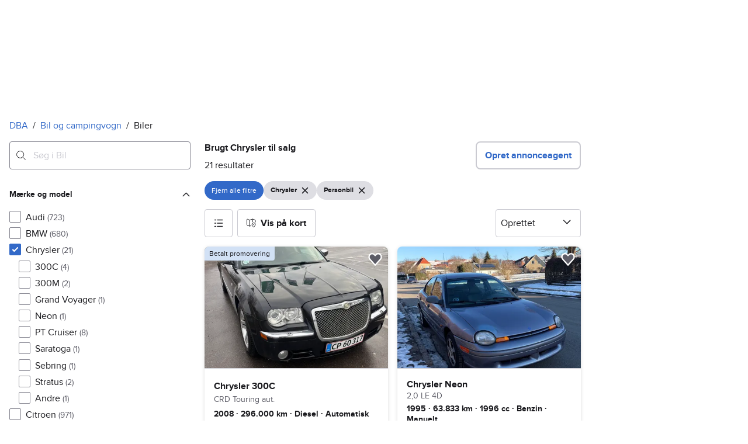

--- FILE ---
content_type: text/html; charset=utf-8
request_url: https://www.dba.dk/mobility/search/car?make=0.754&registration_class=1
body_size: 84461
content:
<!doctype html>
  <html lang="da">
      <head>
          <meta charset="utf-8">
          <meta name="viewport" content="width=device-width, initial-scale=1">
          
          <link rel="preconnect" href="https://images.dbastatic.dk">
          <style>@media(scripting: enabled){[data-await-elements]{display: none !important;}}</style>
          <link rel="preload" href="https://assets.finn.no/pkg/@warp-ds/fonts/v1/ProximaNova-Regular.woff2" as="font" type="font/woff2" crossorigin>
          <link rel="preload" href="https://assets.finn.no/pkg/@warp-ds/fonts/v1/ProximaNova-Bold.woff2" as="font" type="font/woff2" crossorigin>
          <link rel="stylesheet" href="https://assets.dba.dk/pkg/@warp-ds/fonts/v1/dba-dk.css" crossorigin>
          <link rel="stylesheet" href="https://assets.dba.dk/pkg/@warp-ds/css/v2/tokens/dba-dk.css" crossorigin>
          <link rel="stylesheet" href="https://assets.dba.dk/pkg/@warp-ds/css/v2/resets.css" crossorigin>
          <link rel="stylesheet" href="https://assets.dba.dk/pkg/@warp-ds/css/v2/components.css" crossorigin>
          <link href="https://assets.dba.dk/pkg/mobility-search-page-layout/1.1.1493/assets/entry.css" crossorigin media="all" type="text/css" rel="stylesheet">
          <link href="https://assets.dba.dk/pkg/advertising-podlet/1.1.307/client/index.css" crossorigin media="all" type="text/css" rel="stylesheet">
          <meta name="nmp:tracking:aurora" content="1"><meta name="nmp:tracking:brand" content="dba"><meta name="nmp:tracking:app-name" content="aurora-mobility-searchpage"><meta property="mbl:login" content="0">
          
          
          <script>(function(w,d,s,l,i){w[l]=w[l]||[];w[l].push({'gtm.start':
      new Date().getTime(),event:'gtm.js'});var f=d.getElementsByTagName(s)[0],
      j=d.createElement(s),dl=l!='dataLayer'?'&l='+l:'';j.async=true;j.src=
      'https://www.googletagmanager.com/gtm.js?id='+i+dl;f.parentNode.insertBefore(j,f);
      })(window,document,'script','dataLayer','GTM-MBD7PRZX');</script>
      
          
          <script src="https://assets.finn.no/pkg/@borealis/await-elements/v1/await-elements-init.js" type="module" crossorigin defer></script>
        <script src="https://assets.finn.no/npm/@lit-labs/ssr-client/v1/lit-element-hydrate-support.js" type="module" crossorigin defer></script>
          
          
        <meta name="csrf-token" content="undefined" />
        <link rel="stylesheet" href="https://assets.finn.no/pkg/@warp-ds/elements/2.4.0-next.2/styles.css" crossorigin />
        <script src="https://assets.finn.no/pkg/@warp-ds/elements/2.4.0-next.2/index.js" type="module"></script>
        <link rel="alternate" hrefLang="da" href="https://www.dba.dk/mobility/discover/cars/chrysler"/><link rel="canonical" href="https://www.dba.dk/mobility/discover/cars/chrysler"/><meta name="description" content="Køb en brugt Chrysler til den bedste pris på DBA. 21 annonce(r) med en brugt Chrysler til salg i hele Danmark. Gør en god handel på DBA i dag!"/><meta property="og:description" content="Køb en brugt Chrysler til den bedste pris på DBA. 21 annonce(r) med en brugt Chrysler til salg i hele Danmark. Gør en god handel på DBA i dag!"/><meta property="og:title" content="Brugt Chrysler til salg | DBA"/><meta property="og:url" content="https://www.dba.dk/mobility/discover/cars/chrysler"/><meta name="robots" content="index, follow"/><title>Brugt Chrysler til salg | DBA</title><script id="seoStructuredData" type="application/ld+json">{"@context":"https://schema.org","@type":"CollectionPage","name":"Brugt Chrysler til salg | DBA","description":"Køb en brugt Chrysler til den bedste pris på DBA. 21 annonce(r) med en brugt Chrysler til salg i hele Danmark. Gør en god handel på DBA i dag!","url":"https://www.dba.dk/mobility/discover/cars/chrysler","mainEntity":{"@type":"ItemList","name":"Biler","itemListOrder":"https://schema.org/ItemListUnordered","itemListElement":[{"@type":"ListItem","position":1,"item":{"@type":"Product","description":"2,0 LE  4D","brand":{"@type":"Brand","name":"Chrysler Neon"},"model":"Neon","offers":{"@type":"Offer","price":"29990","priceCurrency":"DKK","availability":"https://schema.org/InStock","itemCondition":"https://schema.org/UsedCondition"},"name":"Chrysler Neon","image":"https://images.dbastatic.dk/dynamic/default/item/18329779/a19b2537-0c3a-4bb6-8aee-2321576f16a1","itemCondition":"https://schema.org/UsedCondition","url":"https://www.dba.dk/mobility/item/18329779"}},{"@type":"ListItem","position":2,"item":{"@type":"Product","description":"2,7 LE aut.","brand":{"@type":"Brand","name":"Chrysler Andre"},"model":"Andre","offers":{"@type":"Offer","price":"15000","priceCurrency":"DKK","availability":"https://schema.org/InStock","itemCondition":"https://schema.org/UsedCondition"},"name":"Chrysler","image":"https://images.dbastatic.dk/dynamic/default/2024/11/vertical-0/27/9/160/684/9_cbb8eeb4-3381-455b-9ba0-d6ebbe8b29db.jpg","itemCondition":"https://schema.org/UsedCondition","url":"https://www.dba.dk/mobility/item/1606849"}},{"@type":"ListItem","position":3,"item":{"@type":"Product","description":"CRD Touring aut.","brand":{"@type":"Brand","name":"Chrysler 300C"},"model":"300C","offers":{"@type":"Offer","price":"69900","priceCurrency":"DKK","availability":"https://schema.org/InStock","itemCondition":"https://schema.org/UsedCondition"},"name":"Chrysler 300C","image":"https://images.dbastatic.dk/dynamic/default/item/18222217/0c0d6f3e-0216-4997-b8ec-104485b5f8ef","itemCondition":"https://schema.org/UsedCondition","url":"https://www.dba.dk/mobility/item/18222217"}},{"@type":"ListItem","position":4,"item":{"@type":"Product","description":"GT Turbo","brand":{"@type":"Brand","name":"Chrysler PT Cruiser"},"model":"PT Cruiser","offers":{"@type":"Offer","price":"28999","priceCurrency":"DKK","availability":"https://schema.org/InStock","itemCondition":"https://schema.org/UsedCondition"},"name":"Chrysler PT Cruiser","image":"https://images.dbastatic.dk/dynamic/default/item/12270917/cc70e3d2-157c-462a-a53a-e87be4da0304","itemCondition":"https://schema.org/UsedCondition","url":"https://www.dba.dk/mobility/item/12270917"}},{"@type":"ListItem","position":5,"item":{"@type":"Product","description":"Hemi aut.","brand":{"@type":"Brand","name":"Chrysler 300C"},"model":"300C","offers":{"@type":"Offer","price":"99900","priceCurrency":"DKK","availability":"https://schema.org/InStock","itemCondition":"https://schema.org/UsedCondition"},"name":"Chrysler 300C","image":"https://images.dbastatic.dk/dynamic/default/item/16843407/a16d25f5-bf75-4962-9a49-5bd95df32024","itemCondition":"https://schema.org/UsedCondition","url":"https://www.dba.dk/mobility/item/16843407"}},{"@type":"ListItem","position":6,"item":{"@type":"Product","description":"1,6 Touring  5D","brand":{"@type":"Brand","name":"Chrysler PT Cruiser"},"model":"PT Cruiser","offers":{"@type":"Offer","price":"12000","priceCurrency":"DKK","availability":"https://schema.org/InStock","itemCondition":"https://schema.org/UsedCondition"},"name":"Chrysler PT Cruiser","image":"https://images.dbastatic.dk/dynamic/default/item/17907131/1e3af37e-50a5-4e32-853b-e35b6fc00846","itemCondition":"https://schema.org/UsedCondition","url":"https://www.dba.dk/mobility/item/17907131"}},{"@type":"ListItem","position":7,"item":{"@type":"Product","description":"1,6 Classic  5D","brand":{"@type":"Brand","name":"Chrysler PT Cruiser"},"model":"PT Cruiser","offers":{"@type":"Offer","price":"24900","priceCurrency":"DKK","availability":"https://schema.org/InStock","itemCondition":"https://schema.org/UsedCondition"},"name":"Chrysler PT Cruiser","image":"https://images.dbastatic.dk/dynamic/default/item/17757517/3e9ea47d-d27a-4cd0-907b-51a21820e469","itemCondition":"https://schema.org/UsedCondition","url":"https://www.dba.dk/mobility/item/17757517"}},{"@type":"ListItem","position":8,"item":{"@type":"Product","description":"3,5 LX  4D","brand":{"@type":"Brand","name":"Chrysler 300M"},"model":"300M","offers":{"@type":"Offer","price":"29999","priceCurrency":"DKK","availability":"https://schema.org/InStock","itemCondition":"https://schema.org/UsedCondition"},"name":"Chrysler 300M","image":"https://images.dbastatic.dk/dynamic/default/item/17424369/b46f4ba8-76ad-4e95-95dc-4193064d588c","itemCondition":"https://schema.org/UsedCondition","url":"https://www.dba.dk/mobility/item/17424369"}},{"@type":"ListItem","position":9,"item":{"@type":"Product","description":"3,0 CRD Touring aut.  5D","brand":{"@type":"Brand","name":"Chrysler 300C"},"model":"300C","offers":{"@type":"Offer","price":"89999","priceCurrency":"DKK","availability":"https://schema.org/InStock","itemCondition":"https://schema.org/UsedCondition"},"name":"Chrysler 300C","image":"https://images.dbastatic.dk/dynamic/default/item/16460081/94f699ff-aca2-4c8f-80a9-298fa4a38450","itemCondition":"https://schema.org/UsedCondition","url":"https://www.dba.dk/mobility/item/16460081"}},{"@type":"ListItem","position":10,"item":{"@type":"Product","description":"2,7 Convertible aut.  2D","brand":{"@type":"Brand","name":"Chrysler Sebring"},"model":"Sebring","offers":{"@type":"Offer","price":"59999","priceCurrency":"DKK","availability":"https://schema.org/InStock","itemCondition":"https://schema.org/UsedCondition"},"name":"Chrysler Sebring","image":"https://images.dbastatic.dk/dynamic/default/item/15705377/e6444efa-69a9-456a-8ef9-b4e536acd665","itemCondition":"https://schema.org/UsedCondition","url":"https://www.dba.dk/mobility/item/15705377"}},{"@type":"ListItem","position":11,"item":{"@type":"Product","description":"2,5 LE aut.  4D","brand":{"@type":"Brand","name":"Chrysler Stratus"},"model":"Stratus","offers":{"@type":"Offer","price":"79800","priceCurrency":"DKK","availability":"https://schema.org/InStock","itemCondition":"https://schema.org/UsedCondition"},"name":"Chrysler Stratus","image":"https://images.dbastatic.dk/dynamic/default/item/15663156/5055bb67-d7d8-4ec6-a4b5-b7ba8ff225eb","itemCondition":"https://schema.org/UsedCondition","url":"https://www.dba.dk/mobility/item/15663156"}},{"@type":"ListItem","position":12,"item":{"@type":"Product","description":"2,0 Limited aut.  5D","brand":{"@type":"Brand","name":"Chrysler PT Cruiser"},"model":"PT Cruiser","offers":{"@type":"Offer","price":"30999","priceCurrency":"DKK","availability":"https://schema.org/InStock","itemCondition":"https://schema.org/UsedCondition"},"name":"Chrysler PT Cruiser","image":"https://images.dbastatic.dk/dynamic/default/item/15479662/88811c67-1b40-464d-a3a9-b4654779af82","itemCondition":"https://schema.org/UsedCondition","url":"https://www.dba.dk/mobility/item/15479662"}},{"@type":"ListItem","position":13,"item":{"@type":"Product","description":"2,4 Limited  5D","brand":{"@type":"Brand","name":"Chrysler PT Cruiser"},"model":"PT Cruiser","offers":{"@type":"Offer","price":"59700","priceCurrency":"DKK","availability":"https://schema.org/InStock","itemCondition":"https://schema.org/UsedCondition"},"name":"Chrysler PT Cruiser","image":"https://images.dbastatic.dk/dynamic/default/item/15213855/88c16993-a1c4-439a-8341-362aa91a54bb","itemCondition":"https://schema.org/UsedCondition","url":"https://www.dba.dk/mobility/item/15213855"}},{"@type":"ListItem","position":14,"item":{"@type":"Product","description":"3,6 V6 aut.  4D","brand":{"@type":"Brand","name":"Chrysler 300C"},"model":"300C","offers":{"@type":"Offer","price":"169900","priceCurrency":"DKK","availability":"https://schema.org/InStock","itemCondition":"https://schema.org/UsedCondition"},"name":"Chrysler 300C","image":"https://images.dbastatic.dk/dynamic/default/item/14713478/bc1ff14f-30fd-4b71-bb25-198d2ed13c80","itemCondition":"https://schema.org/UsedCondition","url":"https://www.dba.dk/mobility/item/14713478"}},{"@type":"ListItem","position":15,"item":{"@type":"Product","description":"2,4 Convertible Limited aut.  2D","brand":{"@type":"Brand","name":"Chrysler PT Cruiser"},"model":"PT Cruiser","offers":{"@type":"Offer","price":"34900","priceCurrency":"DKK","availability":"https://schema.org/InStock","itemCondition":"https://schema.org/UsedCondition"},"name":"Chrysler PT Cruiser","image":"https://images.dbastatic.dk/dynamic/default/item/14135078/6042aaee-f94f-4e6c-b295-46a5bb89e382","itemCondition":"https://schema.org/UsedCondition","url":"https://www.dba.dk/mobility/item/14135078"}},{"@type":"ListItem","position":16,"item":{"@type":"Product","description":"1,6 Classic  5D","brand":{"@type":"Brand","name":"Chrysler PT Cruiser"},"model":"PT Cruiser","offers":{"@type":"Offer","price":"9000","priceCurrency":"DKK","availability":"https://schema.org/InStock","itemCondition":"https://schema.org/UsedCondition"},"name":"Chrysler PT Cruiser","image":"https://images.dbastatic.dk/dynamic/default/item/13359573/7e66ad13-7185-4655-82d7-bab528587d0d","itemCondition":"https://schema.org/UsedCondition","url":"https://www.dba.dk/mobility/item/13359573"}},{"@type":"ListItem","position":17,"item":{"@type":"Product","description":"2,5 LX Convertible  2D","brand":{"@type":"Brand","name":"Chrysler Stratus"},"model":"Stratus","offers":{"@type":"Offer","price":"58999","priceCurrency":"DKK","availability":"https://schema.org/InStock","itemCondition":"https://schema.org/UsedCondition"},"name":"Chrysler Stratus","image":"https://images.dbastatic.dk/dynamic/default/item/13268331/b2efada8-f7ee-438e-98ea-5519af4952de","itemCondition":"https://schema.org/UsedCondition","url":"https://www.dba.dk/mobility/item/13268331"}},{"@type":"ListItem","position":18,"item":{"@type":"Product","description":"2,7 LE aut.  4D","brand":{"@type":"Brand","name":"Chrysler 300M"},"model":"300M","offers":{"@type":"Offer","price":"17400","priceCurrency":"DKK","availability":"https://schema.org/InStock","itemCondition":"https://schema.org/UsedCondition"},"name":"Chrysler 300M","image":"https://images.dbastatic.dk/dynamic/default/item/12297071/1a503e59-099d-4dab-aa87-d3ab65a95c8b","itemCondition":"https://schema.org/UsedCondition","url":"https://www.dba.dk/mobility/item/12297071"}},{"@type":"ListItem","position":19,"item":{"@type":"Product","description":"2,4 SE Family  5D","brand":{"@type":"Brand","name":"Chrysler Grand Voyager"},"model":"Grand Voyager","offers":{"@type":"Offer","price":"39900","priceCurrency":"DKK","availability":"https://schema.org/InStock","itemCondition":"https://schema.org/UsedCondition"},"name":"Chrysler Grand Voyager","image":"https://images.dbastatic.dk/dynamic/default/item/10701839/1db54e6b-185a-4bca-9fd5-efcb66862441","itemCondition":"https://schema.org/UsedCondition","url":"https://www.dba.dk/mobility/item/10701839"}},{"@type":"ListItem","position":20,"item":{"@type":"Product","description":"3,0   4D","brand":{"@type":"Brand","name":"Chrysler Saratoga"},"model":"Saratoga","offers":{"@type":"Offer","price":"25400","priceCurrency":"DKK","availability":"https://schema.org/InStock","itemCondition":"https://schema.org/UsedCondition"},"name":"Chrysler Saratoga","image":"https://images.dbastatic.dk/dynamic/default/item/4763835/f45c73b7-5177-4304-a323-abb2d63ca3c8","itemCondition":"https://schema.org/UsedCondition","url":"https://www.dba.dk/mobility/item/4763835"}},{"@type":"ListItem","position":21,"item":{"@type":"Product","description":"2,4 Limited Convertible  2D","brand":{"@type":"Brand","name":"Chrysler PT Cruiser"},"model":"PT Cruiser","offers":{"@type":"Offer","price":"99900","priceCurrency":"DKK","availability":"https://schema.org/InStock","itemCondition":"https://schema.org/UsedCondition"},"name":"Chrysler PT Cruiser","image":"https://images.dbastatic.dk/dynamic/default/item/4784443/3e671bde-d3a8-4c71-85fa-99313213d466","itemCondition":"https://schema.org/UsedCondition","url":"https://www.dba.dk/mobility/item/4784443"}}]}}</script>
    
          
          <link href="https://static.finncdn.no/_c/common-browserbundle/v5.0.0/main.min.js" crossorigin as="script" rel="preload">
          <link href="https://assets.dba.dk/pkg/mobility-search-page-layout/1.1.1493/assets/entry.client.js" crossorigin as="script" rel="preload">
          <link href="https://assets.dba.dk/pkg/advertising-podlet/1.1.307/client/client.js" crossorigin as="script" rel="preload">
          <link href="https://assets.dba.dk/pkg/broadcast-podlet/1.0.52/main.js" crossorigin as="script" rel="preload">
          <link href="https://assets.dba.dk/pkg/footer/1.1.176/footer.js" crossorigin as="script" rel="preload">
          <link href="https://assets.dba.dk/pkg/topbar/1.0.422/header.js" crossorigin as="script" rel="preload">
          <link href="https://assets.dba.dk/pkg/@warp-ds/elements/v2/index.js" crossorigin as="script" rel="preload">
          <link href="https://assets.dba.dk/pkg/search-sorting-info-podlet/1.0.20/entry.client.js" crossorigin as="script" rel="preload">
          
          
          <meta property="og:site_name" content="DBA.dk">
          <meta property="og:type" content="website">
          <meta property="og:image" content="https://www.dba.dk/android-chrome-192x192.png">
          <meta property="og:image:width" content="192">
          <meta property="og:image:height" content="192">
          <meta property="og:locale" content="da">
          <link rel="icon" href="/favicon.ico">
<link rel="icon" href="/favicon-t-96x96.png" sizes="96x96">
<link rel="apple-touch-icon" href="/apple-touch-icon-180x180.png">
          <link rel="manifest" href="/manifest.json">
          
          
      </head>
      <body>
          <noscript><iframe src="https://www.googletagmanager.com/ns.html?id=GTM-MBD7PRZX"
      height="0" width="0" style="display:none;visibility:hidden"></iframe></noscript>
          
        
        <!-- FINN HEADER (VERSION: github-action-job-6362890-301-1) -->
        <style>html { font-size: 62.5%; }</style>
        <!--lit-part dpdi7DWzyz4=--><!--lit-node 0--><link rel="stylesheet" href="https://assets.dba.dk/pkg/@warp-ds/fonts/v1/dba-dk.css" />
                <!--lit-node 1--><link rel="stylesheet" href="https://assets.finn.no/pkg/@warp-ds/css/v2/tokens/dba-dk.css" />
                <span>
                    <!--lit-node 3--><finn-topbar
                        
                        
                        
                        
                        
                        
                        
                        
                        
                        
                        
                     active-menu-item="NONE" sites="//www.dba.dk" locale="da" translations="{&quot;browser-warning.broadcast.aria-label&quot;:[&quot;Vigtig besked&quot;],&quot;browser-warning.broadcast.content.expiration&quot;:[&quot;Fra den 1. januar 2021 vil du måske ikke længere kunne bruge DBA, da vi stopper supporten til gamle browsere&quot;],&quot;browser-warning.broadcast.content.hello&quot;:[&quot;Hovsa, du bruger vist en gammel browserversion ser det ud til! Du skal opdatere din browser, hvis DBA skal kunne fungere korrekt&quot;],&quot;browser-warning.broadcast.content.upgrade&quot;:[&quot;Ønsker du at prøve en helt ny browser? Her er nogle forslag&quot;],&quot;browser-warning.broadcast.dismiss.aria-label&quot;:[&quot;Afvis&quot;],&quot;onboarding.dialog.button.back&quot;:[&quot;Tilbage&quot;],&quot;onboarding.dialog.button.discover-dba&quot;:[&quot;Opdag det nye DBA&quot;],&quot;onboarding.dialog.button.finish&quot;:[&quot;Gennemfør&quot;],&quot;onboarding.dialog.button.letsgo&quot;:[&quot;Lad os komme i gang!&quot;],&quot;onboarding.dialog.button.next&quot;:[&quot;Næste&quot;],&quot;onboarding.dialog.button.remind-me-later&quot;:[&quot;Påmind mig senere&quot;],&quot;onboarding.dialog.button.take-tour&quot;:[&quot;Få en rundvisning&quot;],&quot;onboarding.dialog.content.first-screen.image.alttext.blocket&quot;:[&quot;Person, der rutsjer ned af en rød rutsjebane mod et DBA-skilt.&quot;],&quot;onboarding.dialog.content.first-screen.image.alttext.dba&quot;:[&quot;DBA-logo i forbindelse med lancering af ny platform&quot;],&quot;onboarding.dialog.content.first-screen.image.alttext.tori&quot;:[&quot;En rød cirkel med ordene \&quot;ToriDiili - sikker betaling, problemfri levering\&quot;.&quot;],&quot;onboarding.dialog.content.first-screen.text.blocket&quot;:[&quot;Det nye DBA er live med nye måder at finde, gemme og sælge på. Den samme velkendte markedsplads, bare lidt anderledes!&quot;],&quot;onboarding.dialog.content.first-screen.text.dba&quot;:[&quot;DBA har fået nye funktioner, der gør det nemmere at handle brugt. Ved at fortsætte accepterer jeg DBA&#39;s&quot;],&quot;onboarding.dialog.content.first-screen.text.tori&quot;:[&quot;Den velkendte og sikre Tori-webshop er nu blevet endnu mere sikker og nem at bruge. For eksempel kan du nu foretage transaktioner gennem Toris egen betalings- og fragtservice ToriDiili.&quot;],&quot;onboarding.dialog.content.first-screen.title.blocket&quot;:[&quot;Vi har ændret lidt på tingene!&quot;],&quot;onboarding.dialog.content.first-screen.title.dba&quot;:[&quot;Velkommen til det nye DBA!&quot;],&quot;onboarding.dialog.content.first-screen.title.t-and-c-link-text.dba&quot;:[&quot;vilkår&quot;],&quot;onboarding.dialog.content.first-screen.title.tori&quot;:[&quot;Velkommen til det nye og forbedrede Tori!&quot;],&quot;onboarding.dialog.content.fourth-screen.image.alttext.blocket&quot;:[&quot;Hånd, der holder et kamera og tager et billede af en polkaprikket vase på et bord.&quot;],&quot;onboarding.dialog.content.fourth-screen.image.alttext.dba&quot;:[&quot;Nemme og sikre handler med DBA. Eksempel på fragtmuligheder baseret på varens størrelse for sælgere.&quot;],&quot;onboarding.dialog.content.fourth-screen.image.alttext.tori&quot;:[&quot;Sælgers profil i en annonce. Det viser navnet Liisa Andersson, valideret bruger, Tori-bruger siden 2012. Sælgeren har 16 bedømmelser med en gennemsnitlig vurdering på 8,7.&quot;],&quot;onboarding.dialog.content.fourth-screen.text.blocket&quot;:[&quot;Bedre kladder, bedre annonsestatistiker og spændende nye fordele!&quot;],&quot;onboarding.dialog.content.fourth-screen.text.dba&quot;:[&quot;Nu slipper du for at udveksle private oplysninger eller aftale betaling. Det klarer vi for dig.&quot;],&quot;onboarding.dialog.content.fourth-screen.text.tori&quot;:[&quot;Du kan se sælgerens vurderinger og profil, før du bestemmer dig for at købe. Takket være køberbeskyttelse udbetales pengene først til sælgeren efter, at du har kontrolleret varen efter levering.&quot;],&quot;onboarding.dialog.content.fourth-screen.title.blocket&quot;:[&quot;Sælg og opnå fordele&quot;],&quot;onboarding.dialog.content.fourth-screen.title.dba&quot;:[&quot;Sælg uden småsnak&quot;],&quot;onboarding.dialog.content.fourth-screen.title.tori&quot;:[&quot;Alle salg på ToriDiili inkluderer købsbeskyttelse&quot;],&quot;onboarding.dialog.content.second-screen.image.alttext.blocket&quot;:[&quot;Hånd, der holder en smartphone med en rød knallert på skærmen.&quot;],&quot;onboarding.dialog.content.second-screen.image.alttext.dba&quot;:[&quot;Guide: Sådan tjekker man sine handelsespartneres bedømmelser. Profilkort tilhørende Lisa Andersen, en MitID-valideret bruger med en gennemsnitlig score på 9,2 ud fra 16 bedømmelser.&quot;],&quot;onboarding.dialog.content.second-screen.image.alttext.tori&quot;:[&quot;En smartphone viser en Tori-annonce og en knap med teksten \&quot;Byd på ToriDiili\&quot;.&quot;],&quot;onboarding.dialog.content.second-screen.text.blocket&quot;:[&quot;Flere måder at søge på takket være flere kategorier og filtre. Nem fragt og sikker betaling - som du kender det.&quot;],&quot;onboarding.dialog.content.second-screen.text.dba&quot;:[&quot;Du kan nu se andres bedømmelser af brugeren, du handler med, før du køber eller sælger.&quot;],&quot;onboarding.dialog.content.second-screen.text.tori&quot;:[&quot;Find skjulte skatte over hele Finland med få klik! Du kan genkende annoncerne fra tjenesten på ToriDiili-logoet.&quot;],&quot;onboarding.dialog.content.second-screen.title.blocket&quot;:[&quot;Smartere søgning og køb!&quot;],&quot;onboarding.dialog.content.second-screen.title.dba&quot;:[&quot;Se andres bedømmelser&quot;],&quot;onboarding.dialog.content.second-screen.title.tori&quot;:[&quot;Shop som i en webshop&quot;],&quot;onboarding.dialog.content.third-screen.image.alttext.blocket&quot;:[&quot;Grøn cykel med grå hjul og gule greb på styret.&quot;],&quot;onboarding.dialog.content.third-screen.image.alttext.dba&quot;:[&quot;Køb trygt med DBA i hele Danmark. Eksempel på betalingsoversigt, der viser et samlet beløb på 345 kr. med mulighed for betaling med MobilePay.&quot;],&quot;onboarding.dialog.content.third-screen.image.alttext.tori&quot;:[&quot;En smartphone, der viser overskriften \&quot;Tilbyd ToriDiili - Toris nye fragt- og betalingsservice\&quot;. En pil peger på den pakkestørrelse, som sælgeren skal vælge for fragt.&quot;],&quot;onboarding.dialog.content.third-screen.text.blocket&quot;:[&quot;Sortér favoritter med lister, og gem så mange søgeagenter, du vil. Plus bedømmelser på alle handler mellem privatpersoner, ligegyldigt hvordan du handler.&quot;],&quot;onboarding.dialog.content.third-screen.text.dba&quot;:[&quot;Køb nemt direkte på DBA med fragt og tryg betaling i én løsning med Fiks færdig.&quot;],&quot;onboarding.dialog.content.third-screen.text.tori&quot;:[&quot;Når du sælger dine varer med ToriDiili, behøver du ikke at udveksle kontaktoplysninger eller aftale betaling med køberen - det hele går automatisk gennem Tori!&quot;],&quot;onboarding.dialog.content.third-screen.title.blocket&quot;:[&quot;Gå ikke glip af en eneste handel&quot;],&quot;onboarding.dialog.content.third-screen.title.dba&quot;:[&quot;Køb som i en webshop&quot;],&quot;onboarding.dialog.content.third-screen.title.tori&quot;:[&quot;Sælg uden beskeder frem og tilbage&quot;],&quot;onboarding.dialog.header.close-button.area-label&quot;:[&quot;Luk&quot;],&quot;onboarding.dialog.header.close-icon.title&quot;:[&quot;Kryds&quot;],&quot;topbar.callout-wrapper-favorites.text&quot;:[&quot;Find dine favoritter her&quot;],&quot;topbar.header.business-center.link&quot;:[&quot;Til virksomheder&quot;],&quot;topbar.header.frontpage.link.aria-label&quot;:[&quot;Forside&quot;],&quot;topbar.header.logo.aria-label&quot;:[&quot;DBA-logoet viser navnet DBA skrevet med hvid tekst i et lyseblåt rektangel til højre for en mørkeblå kvart cirkel.&quot;],&quot;topbar.header.messages.text&quot;:[&quot;Beskeder&quot;],&quot;topbar.header.new-ad.link&quot;:[&quot;Ny annonce&quot;],&quot;topbar.link.login&quot;:[&quot;Log ind&quot;],&quot;topbar.link.profile&quot;:[&quot;Min DBA&quot;],&quot;topbar.notifications.link.aria-label&quot;:[&quot;Notifikationer&quot;],&quot;topbar.notifications.link.text&quot;:[&quot;Notifikationer&quot;],&quot;topbar.notifications.link.title&quot;:[&quot;Notifikationer&quot;],&quot;topbar.profile-image.alt&quot;:[&quot;Mit profilbillede&quot;],&quot;topbar.subtitle&quot;:[&quot;Mulighedernes marked&quot;]}" brand="DBA" links="{&quot;newAd&quot;:&quot;/create-item/start&quot;}" profile-image-url="https://images.beta.tori.fi/dynamic/80x80c/profile_placeholders/default" messaging-unread-count="0"><template shadowroot="open" shadowrootmode="open"><style>
                :host {
                    width: 100%;
                    display: block;
                    height: 50px;
                    margin-bottom: 16px;
                }

                .z-20 {
                    z-index: 20;
                }

                /* Reserve space for icons when not yet defined */
                w-icon-circle-user-filled-24:not(:defined),
                w-icon-circle-user-24:not(:defined),
                w-icon-bell-filled-24:not(:defined),
                w-icon-bell-24:not(:defined),
                w-icon-building-24:not(:defined),
                w-icon-circle-plus-filled-24:not(:defined),
                w-icon-circle-plus-24:not(:defined) {
                    display: inline-block;
                    width: 24px;
                    height: 24px;
                }
                /* Reserve height for messaging icon when not yet defined */
                .messaging-placeholder {
                    display: inline-block;
                    height: 24px;
                }

                @media print {
                    header {
                        position: static !important;
                    }
                }

                @media (min-width: 320px) {
                    .mobile-logo {
                        display: block;
                    }

                    .home-icon {
                        display: none;
                    }
                }

                @media (min-width: 812px) {
                    .finn-logo-text {
                        display: block;
                    }
                }
                @media (max-width: 319px) {
                    .mobile-logo {
                        display: none;
                    }
                    .logo {
                        flex-grow: 1;
                        margin-left: -16px;
                    }
                }

                @media (max-width: 767px) {
                    .mobile-logo svg {
                        width: 54px;
                    }

                    .for-business-icon {
                        display: none;
                    }
                }
                *,:before,:after{--w-rotate:0;--w-rotate-x:0;--w-rotate-y:0;--w-rotate-z:0;--w-scale-x:1;--w-scale-y:1;--w-scale-z:1;--w-skew-x:0;--w-skew-y:0;--w-translate-x:0;--w-translate-y:0;--w-translate-z:0;box-sizing:border-box;border-style:solid;border-width:0;border-color:var(--w-s-color-border)}html{font-size:62.5%}body{background-color:var(--w-s-color-background);min-height:100%;margin:0;overflow-y:scroll}body,:host{-webkit-text-size-adjust:100%;tab-size:4;-webkit-tap-highlight-color:transparent;font-family:var(--w-font-family);font-size:var(--w-font-size-m);line-height:var(--w-line-height-m);color:var(--w-s-color-text)}hr{color:inherit;border-top-width:1px;height:0}abbr:where([title]){-webkit-text-decoration:underline dotted;text-decoration:underline dotted}h1,h2,h3,h4,h5,h6{font-size:inherit;font-weight:700}a{cursor:pointer;color:var(--w-s-color-text-link);text-decoration:none}a:hover,a:focus,a:active{text-decoration:underline}a:focus-visible{outline:2px solid var(--w-s-color-border-focus);outline-offset:1px}b,strong{font-weight:700}code,kbd,samp,pre{font-family:ui-monospace,SFMono-Regular,Menlo,Monaco,Consolas,Liberation Mono,Courier New,monospace;font-size:1em}sub,sup{vertical-align:baseline;font-size:75%;line-height:0;position:relative}sub{bottom:-.25em}sup{top:-.5em}table{text-indent:0;border-color:inherit;border-collapse:collapse}button,input,optgroup,select,textarea{font-family:inherit;font-size:100%;font-weight:inherit;line-height:inherit;color:inherit;margin:0;padding:0}button,select{text-transform:none}button,[type=button],[type=reset],[type=submit]{-webkit-appearance:button}:-moz-focusring{outline:auto}:-moz-ui-invalid{box-shadow:none}progress{vertical-align:baseline}::-webkit-inner-spin-button{height:auto}::-webkit-outer-spin-button{height:auto}[type=search]{-webkit-appearance:textfield;outline-offset:-2px}::-webkit-search-decoration{-webkit-appearance:none}::-webkit-file-upload-button{-webkit-appearance:button;font:inherit}summary{display:list-item}blockquote,dl,dd,h1,h2,h3,h4,h5,h6,hr,figure,p,pre{margin:0}fieldset{margin:0;padding:0}legend{padding:0}ol,ul,menu{margin:0;padding:0;list-style:none}textarea{resize:vertical}input::placeholder,textarea::placeholder{opacity:1;color:var(--w-s-color-text-placeholder)}button,[role=button]{cursor:pointer}:disabled{cursor:default}img,svg,video,canvas,audio,iframe,embed,object{vertical-align:middle;display:block}img,video{max-width:100%;height:auto}h1{font-size:var(--w-font-size-xxl);line-height:var(--w-line-height-xxl)}h2{font-size:var(--w-font-size-xl);line-height:var(--w-line-height-xl)}h3{font-size:var(--w-font-size-l);line-height:var(--w-line-height-l)}h4{font-size:var(--w-font-size-m);line-height:var(--w-line-height-m)}h5{font-size:var(--w-font-size-s);line-height:var(--w-line-height-s)}dt,dd{margin:0 16px}h1,h2,h3,h4,h5,ul,ol,dl,p,blockquote{margin:0 0 8px}[hidden]{display:none!important}[tabindex="-1"]:focus:not(:focus-visible){outline:none}legend{float:left;width:100%;margin:0;padding:0;display:table}legend+*{clear:both}fieldset{border:0;min-width:0;margin:0;padding:.01em 0 0}body:not(:-moz-handler-blocked) fieldset{display:table-cell}svg{pointer-events:none}.page-container{background-color:var(--w-s-color-background);max-width:1010px;margin:0;padding:0 16px}@media (min-width:1300px){.page-container{margin-left:auto;margin-right:auto;padding-left:31px;padding-right:31px}}.bg-inherit{background-color:inherit}.border-b{border-bottom-width:1px}.border-b-2{border-bottom-width:2px}.border-transparent{border-color:#0000}.border-\[--w-color-navbar-border-selected\],.hover\:border-\[--w-color-navbar-border-selected\]:hover,.focus\:border-\[--w-color-navbar-border-selected\]:focus{border-color:var(--w-color-navbar-border-selected)}.rounded-full{border-radius:9999px}.text-\[--w-color-navbar-icon-selected\]{color:var(--w-color-navbar-icon-selected)}.block{display:block}.inline-block{display:inline-block}.flex{display:flex}.hidden{display:none}.no-underline,.hover\:no-underline:hover,.focus\:no-underline:focus,.active\:no-underline:active{text-decoration:none}.flex-auto{flex:auto}.focus\:outline-none:focus{outline-offset:2px;outline:2px solid #0000}.items-center{align-items:center}.justify-center{justify-content:center}.fixed{position:fixed}.relative{position:relative}.static{position:static}.z-20{z-index:20}.s-bg{background-color:var(--w-s-color-background)}.s-text{color:var(--w-s-color-text)}.s-icon-subtle{color:var(--w-s-color-icon-subtle)}.s-border{border-color:var(--w-s-color-border)}.w-full{width:100%}.-mb-4{margin-bottom:-.4rem}.ml-8{margin-left:.8rem}.pt-2{padding-top:.2rem}.font-bold{font-weight:700}.pointer-events-none{pointer-events:none}.whitespace-nowrap{white-space:nowrap}.text-12{font-size:var(--w-font-size-xs);line-height:var(--w-line-height-xs)}@media (max-width:479.9px){.lt-sm\:pr-0{padding-right:0}}@media (min-width:480px){.sm\:block{display:block}.sm\:hidden{display:none}}@media (min-width:768px){.md\:block{display:block}.md\:flex-none{flex:none}.md\:ml-10{margin-left:1rem}.md\:mr-auto{margin-right:auto}.md\:px-10{padding-left:1rem;padding-right:1rem}.md\:py-0{padding-top:0;padding-bottom:0}};
            </style><!--lit-part M2fsCbrOnUg=-->
            <header class="s-bg border-b s-border w-full fixed z-20" data-browser-warning="true">
                <!--lit-node 1--><span role="img" aria-label="DBA-logoet viser navnet DBA skrevet med hvid tekst i et lyseblåt rektangel til højre for en mørkeblå kvart cirkel."></span>
                <nav
                    class="bg-inherit page-container flex notranslate lt-sm:pr-0"
                    style="height:49px"
                    aria-label="Topp"
                >
                    <!--lit-node 3--><a
                        href="//www.dba.dk"
                        class="logo flex justify-center items-center md:mr-auto border-b-2 border-transparent hover:border-[--w-color-navbar-border-selected] focus:border-[--w-color-navbar-border-selected] focus:outline-none text-grey-800 no-underline hover:no-underline focus:no-underline active:no-underline "
                        aria-current="false"
                        aria-label="Forside"
                        data-automation-id="frontpage-link"
                        title="Forside"
                    >
                        <!--lit-part eglZwT5+6pM=-->
                    <w-icon-house-24 class="-mb-4 s-icon-subtle home-icon"></w-icon-house-24>
                    <span class="mobile-logo">
                        <svg width="76" height="49" viewBox="0 0 76 49" fill="none" xmlns="http://www.w3.org/2000/svg">
                            <g clip-path="url(#clip0_5429_2606)">
                                <path
                                    fill-rule="evenodd"
                                    clip-rule="evenodd"
                                    d="M17.2558 9.14486H21.7099C22.0149 9.1414 22.2655 9.3842 22.2706 9.68822V38.5797C22.2673 38.7241 22.2062 38.8612 22.1009 38.9604C21.9955 39.0596 21.8547 39.1126 21.7099 39.1076H17.9099C17.5857 39.0989 17.2951 38.9058 17.1624 38.6108L16.6951 37.3843C14.8951 38.9493 12.5893 39.8146 10.2009 39.8217C4.5787 39.8217 0 35.0401 0 29.1562C0 23.2723 4.5787 18.4907 10.2009 18.4907C12.5916 18.5005 14.8981 19.3717 16.6951 20.9436V9.6727C16.6984 9.52829 16.7595 9.39119 16.8648 9.29202C16.9702 9.19284 17.111 9.13984 17.2558 9.14486ZM5.591 29.1717C5.591 32.1214 8.08281 34.5122 11.1509 34.5122C14.2189 34.5122 16.7107 32.1214 16.7107 29.1717C16.7107 26.222 14.2189 23.8312 11.1509 23.8312C8.08281 23.8312 5.591 26.222 5.591 29.1717Z"
                                    fill="#00098A"
                                />
                                <path
                                    fill-rule="evenodd"
                                    clip-rule="evenodd"
                                    d="M33.6363 20.9377C35.431 19.3626 37.7391 18.4913 40.1306 18.486C45.7528 18.486 50.3315 23.2807 50.3315 29.1616C50.3315 35.0425 45.7528 39.8217 40.1306 39.8217C37.7399 39.8119 35.4333 38.9411 33.6363 37.37L33.1691 38.5959C33.0315 38.8866 32.7439 39.0777 32.4216 39.0924H28.6216C28.4768 39.0974 28.336 39.0444 28.2306 38.9453C28.1253 38.8462 28.0642 38.7092 28.0609 38.5648V9.67243C28.0642 9.5281 28.1253 9.39107 28.2306 9.29194C28.336 9.19281 28.4768 9.13984 28.6216 9.14486H33.0757C33.2205 9.13984 33.3613 9.19281 33.4666 9.29194C33.572 9.39107 33.6331 9.5281 33.6363 9.67243V20.9377ZM33.6364 29.1461C33.6364 32.0943 36.1282 34.4839 39.1962 34.4839C42.2643 34.4839 44.7561 32.0943 44.7561 29.1461C44.7561 26.1979 42.2643 23.8083 39.1962 23.8083C36.1282 23.8083 33.6364 26.1979 33.6364 29.1461Z"
                                    fill="#00098A"
                                />
                                <path
                                    fill-rule="evenodd"
                                    clip-rule="evenodd"
                                    d="M71.1808 19.2541H75.3078C75.4526 19.2491 75.5934 19.3021 75.6988 19.4013C75.8041 19.5006 75.8652 19.6377 75.8685 19.7822V38.6533C75.8652 38.7977 75.8041 38.9349 75.6988 39.0341C75.5934 39.1333 75.4526 39.1864 75.3078 39.1814H71.5078C71.1836 39.1727 70.893 38.9795 70.7603 38.6843L70.293 37.4573C68.493 39.023 66.1872 39.8888 63.7988 39.8958C58.1766 39.8958 53.5979 35.112 53.5979 29.2255C53.5979 23.339 58.1766 18.5552 63.7988 18.5552C66.1882 18.5566 68.4959 19.4231 70.293 20.9937L70.5266 19.7667C70.6043 19.4686 70.872 19.2589 71.1808 19.2541ZM64.7488 34.5529C67.8012 34.5529 70.293 32.1765 70.3086 29.241V29.1789C70.293 26.2434 67.8168 23.867 64.7488 23.867C61.6807 23.867 59.1889 26.2589 59.1889 29.2099C59.1889 32.161 61.6963 34.5529 64.7488 34.5529Z"
                                    fill="#00098A"
                                />
                            </g>
                            <defs>
                                <clipPath id="clip0_5429_2606">
                                    <rect width="75.8684" height="31" fill="white" transform="translate(0 9)" />
                                </clipPath>
                            </defs>
                        </svg>
                    </span>
                <!--/lit-part-->
                    </a>
                    <!--lit-part wbjyOmlNlQU=--> <!--lit-part--><!--/lit-part-->
                              <!--lit-node 1--><a
                                  id="top-bar_notifications-link"
                                  href="//www.dba.dk/notifications"
                                  class="border-transparent group flex flex-auto md:flex-none justify-center items-center md:py-0 md:px-10 md:ml-10 relative no-wrap text-12 no-underline  min-width-0 border-b-2 hover:border-[--w-color-navbar-border-selected] focus:border-[--w-color-navbar-border-selected] focus:outline-none hover:no-underline focus:no-underline active:no-underline"
                                  aria-current="false"
                                  aria-label="Notifikationer"
                                  data-automation-id="notifications-link"
                                  title="Notifikationer"
                                  
                                  rel="nofollow"
                              >
                                  <!--lit-part ISYYNefsTdw=--> <w-icon-bell-24 class="-mb-4 s-icon-subtle"></w-icon-bell-24><!--/lit-part-->
                                  <!--lit-node 3--><notification-bubble ></notification-bubble>
                                  <span class="hidden md:block ml-8 s-text translate font-bold" style="color: #474445;"
                                      ><!--lit-part-->Notifikationer<!--/lit-part--></span
                                  >
                              </a>
                              <!--lit-node 6--><a
                                  href="//www.dba.dk/create-item/start"
                                  class="border-transparent group flex flex-auto md:flex-none justify-center items-center md:py-0 md:px-10 md:ml-10 relative no-wrap text-12 no-underline min-width-0 border-b-2 hover:border-[--w-color-navbar-border-selected] focus:border-[--w-color-navbar-border-selected] focus:outline-none hover:no-underline focus:no-underline active:no-underline"
                                  aria-current="false"
                                  aria-label="Ny annonce"
                                  data-automation-id="new-ad-link"
                                  title="Ny annonce"
                                  
                                  rel="nofollow"
                              >
                                  <!--lit-part U9LtR7U/Q2s=--><w-icon-circle-plus-24 class="-mb-4 s-icon-subtle"></w-icon-circle-plus-24><!--/lit-part-->
                                  <span class="hidden md:block ml-8 s-text translate font-bold" style="color: #474445;"
                                      ><!--lit-part-->Ny annonce<!--/lit-part--></span
                                  >
                              </a>

                              <!--lit-node 10--><a
                                  id="top-bar_messages-link"
                                  href="//www.dba.dk/messages"
                                  class="border-transparent group flex flex-auto md:flex-none justify-center items-center md:py-0 md:px-10 md:ml-10 relative no-wrap text-12 no-underline  min-width-0 border-b-2 hover:border-[--w-color-navbar-border-selected] focus:border-[--w-color-navbar-border-selected] focus:outline-none hover:no-underline focus:no-underline active:no-underline"
                                  aria-current="false"
                                  aria-label="Beskeder"
                                  data-automation-id="inbox-link"
                                  title="Beskeder"
                                  
                                  rel="nofollow"
                              >
                                  <!--lit-node 11--><messaging-icon
                                      text="Beskeder"
                                      count="0"
                                      
                                      
                                      
                                  >
                                      <!-- Placeholder with reserved width based on current brand -->
                                      <!--lit-node 13--><span
                                          class="messaging-placeholder"
                                          style="width: 83.266px;"
                                      ></span>
                                  </messaging-icon>
                              </a>
                              <!--lit-part V4jcaihQmOU=--><!--lit-node 0--><a
            href="//www.dba.dk/auth/login"
            class="border-transparent group flex flex-auto md:flex-none justify-center items-center md:py-0 md:px-10 md:ml-10 relative no-wrap text-12 no-underline  min-width-0 border-b-2 hover:border-[--w-color-navbar-border-selected] focus:border-[--w-color-navbar-border-selected] focus:outline-none hover:no-underline focus:no-underline active:no-underline"
            aria-current="false"
            aria-label="Log ind"
            data-automation-id="profile-link"
            title="Log ind"
            
            rel="nofollow"
        >
            <span data-hj-suppress id="topbar_profile-image"><!--lit-part 00uwu7WAOQY=--><w-icon-circle-user-24 class="-mb-4 s-icon-subtle"></w-icon-circle-user-24><!--/lit-part--></span>
            <span class="hidden md:block ml-8 text-gray-800 translate font-bold" style="color: #474445;"
                ><!--lit-part-->Log ind<!--/lit-part--></span
            >
        </a><!--/lit-part--><?><!--/lit-part-->
                </nav>
            </header>
        <!--/lit-part--></template></finn-topbar>
                    <!--lit-part BRUAAAUVAAA=--><?><!--/lit-part-->
                </span><!--/lit-part-->
        <topbar-data-service login-id="" spid-id="" api-url="https://www.dba.dk/mobility/search/podium-resource/header/api"></topbar-data-service>
        <browser-warning ></browser-warning>
    
        
    
  <script id="advertising-initial-state" type="application/json">
    {"env":"prod","logSessionId":"e2bc413a-35fb-47cc-91c6-ad1276ab996e","unleashFeatures":{"killswitch":{"feature":"killswitch","id":"advertising-podlet.killswitch","abtest":false,"enabled":false},"enableGamTestCampaign":{"feature":"enableGamTestCampaign","id":"advertising-podlet.enableGamTestCampaign","abtest":false,"enabled":false},"disableAdvertisingConfigApi":{"feature":"disableAdvertisingConfigApi","id":"advertising-podlet.disableAdvertisingConfigApi","abtest":false,"enabled":false},"killswitchPrebid":{"feature":"killswitchPrebid","id":"advertising-podlet.killswitchPrebid","abtest":false,"enabled":false},"overrideAfsPubId":{"feature":"overrideAfsPubId","id":"advertising-podlet.overrideAfsPubId","abtest":false,"enabled":false},"enableGlobalPrebidConfigs":{"feature":"enableGlobalPrebidConfigs","id":"advertising-podlet.enableGlobalPrebidConfigs","abtest":false,"enabled":true},"enableBatchRequestSplit":{"feature":"enableBatchRequestSplit","id":"advertising-podlet.enableBatchRequestSplit","abtest":false,"enabled":false},"afsForNonConsent":{"feature":"afsForNonConsent","id":"advertising-podlet.afsForNonConsent","abtest":false,"enabled":true},"enableTop1Wallpaper":{"feature":"enableTop1Wallpaper","id":"advertising-podlet.enableTop1Wallpaper","abtest":false,"enabled":false}},"amplitudeExperiments":{"experiments":{},"payloads":{}},"baseUrl":"https://www.dba.dk/mobility/search/podium-resource/advertising","config":{"brand":"dba","deviceType":"desktop","vertical":"car","pageType":"result","subvertical":"used","adServer":{"afs":{"pubId":"partner-pub-7724422677792634","query":"cars","adPage":"1"},"gam":{"networkId":"18031432","targeting":[{"key":"consent","value":["0"]},{"key":"registration_class","value":["1"]},{"key":"car_make","value":["754"]},{"key":"is_logged_in","value":["false"]},{"key":"device","value":["desktop"]},{"key":"page","value":["result"]},{"key":"vertical","value":["mobility"]},{"key":"subvertical","value":["cars"]}],"adUnitName":"dba-mobility","contentUrl":"https://dba.dk/mobility/search/car?make=0.754\u0026registration_class=1"},"prebid":{"targeting":[{"key":"registration_class","value":["1"]},{"key":"car_make","value":["754"]},{"key":"is_logged_in","value":["false"]},{"key":"device","value":["desktop"]},{"key":"page","value":["result"]},{"key":"vertical","value":["mobility"]},{"key":"subvertical","value":["cars"]}]}},"placements":[{"adServer":{"type":"gam","config":{"path":"/18031432/dba-mobility/wde/result/audience","mediaTypes":[{"type":"display","width":1,"height":11,"sizeName":"DISPLAY_1x11"}]}},"intermingle":{"grid":null,"list":null},"placementId":"advt_audience"},{"adServer":{"type":"gam","config":{"path":"/18031432/dba-mobility/wde/result/bottom_1","mediaTypes":[{"type":"display","width":930,"height":180,"sizeName":"DISPLAY_930x180"},{"type":"native","sizeName":"NATIVE_fluid"}]}},"intermingle":{"grid":null,"list":null},"placementId":"advt_bottom_1"},{"adServer":{"type":"gam","config":{"path":"/18031432/dba-mobility/wde/result/left_1","mediaTypes":[{"type":"display","width":160,"height":600,"sizeName":"DISPLAY_160x600"},{"type":"display","width":160,"height":601,"sizeName":"DISPLAY_160x601"},{"type":"display","width":300,"height":600,"sizeName":"DISPLAY_300x600"}],"sizeMappings":[{"allow":["DISPLAY_160x600","DISPLAY_160x601","DISPLAY_300x600"],"sizes":[[300,600],[160,601],[160,600]],"breakpoint":[1585,0]},{"allow":["DISPLAY_160x600","DISPLAY_160x601"],"sizes":[[160,601],[160,600]],"breakpoint":[1300,0]}]}},"intermingle":{"grid":null,"list":null},"placementId":"advt_left_1"},{"adServer":{"type":"gam","config":{"path":"/18031432/dba-mobility/wde/result/left_2","mediaTypes":[{"type":"display","width":160,"height":600,"sizeName":"DISPLAY_160x600"},{"type":"display","width":160,"height":603,"sizeName":"DISPLAY_160x603"},{"type":"display","width":300,"height":600,"sizeName":"DISPLAY_300x600"}],"sizeMappings":[{"allow":["DISPLAY_160x600","DISPLAY_300x600","DISPLAY_160x603"],"sizes":[[300,600],[160,603],[160,600]],"breakpoint":[1585,0]},{"allow":["DISPLAY_160x600","DISPLAY_160x603"],"sizes":[[160,603],[160,600]],"breakpoint":[1300,0]}]}},"intermingle":{"grid":null,"list":null},"placementId":"advt_left_2"},{"adServer":{"type":"gam","config":{"path":"/18031432/dba-mobility/wde/result/middle_1","mediaTypes":[{"type":"native","sizeName":"NATIVE_fluid"},{"type":"display","width":930,"height":180,"sizeName":"DISPLAY_930x180"},{"type":"display","width":970,"height":570,"sizeName":"DISPLAY_970x570"}]}},"intermingle":{"grid":19,"list":15},"placementId":"advt_middle_1"},{"adServer":{"type":"gam","config":{"path":"/18031432/dba-mobility/wde/result/middle_2","mediaTypes":[{"type":"display","width":930,"height":180,"sizeName":"DISPLAY_930x180"},{"type":"display","width":970,"height":570,"sizeName":"DISPLAY_970x570"}]}},"intermingle":{"grid":26,"list":22},"placementId":"advt_middle_2"},{"adServer":{"type":"gam","config":{"path":"/18031432/dba-mobility/wde/result/middle_3","mediaTypes":[{"type":"display","width":930,"height":180,"sizeName":"DISPLAY_930x180"},{"type":"display","width":970,"height":570,"sizeName":"DISPLAY_970x570"}]}},"intermingle":{"grid":33,"list":29},"placementId":"advt_middle_3"},{"adServer":{"type":"gam","config":{"path":"/18031432/dba-mobility/wde/result/middle_4","mediaTypes":[{"type":"display","width":930,"height":180,"sizeName":"DISPLAY_930x180"},{"type":"display","width":970,"height":570,"sizeName":"DISPLAY_970x570"}]}},"intermingle":{"grid":40,"list":36},"placementId":"advt_middle_4"},{"adServer":{"type":"gam","config":{"path":"/18031432/dba-mobility/wde/result/middle_5","mediaTypes":[{"type":"display","width":930,"height":180,"sizeName":"DISPLAY_930x180"},{"type":"display","width":970,"height":570,"sizeName":"DISPLAY_970x570"}]}},"intermingle":{"grid":47,"list":43},"placementId":"advt_middle_5"},{"adServer":{"type":"gam","config":{"path":"/18031432/dba-mobility/wde/result/right_1","mediaTypes":[{"type":"display","width":160,"height":600,"sizeName":"DISPLAY_160x600"},{"type":"display","width":160,"height":602,"sizeName":"DISPLAY_160x602"},{"type":"display","width":300,"height":600,"sizeName":"DISPLAY_300x600"}],"sizeMappings":[{"allow":["DISPLAY_160x600","DISPLAY_300x600","DISPLAY_160x602"],"sizes":[[300,600],[160,602],[160,600]],"breakpoint":[1585,0]},{"allow":["DISPLAY_160x600","DISPLAY_160x602"],"sizes":[[160,602],[160,600]],"breakpoint":[1165,0]}]}},"intermingle":{"grid":null,"list":null},"placementId":"advt_right_1"},{"adServer":{"type":"gam","config":{"path":"/18031432/dba-mobility/wde/result/right_2","mediaTypes":[{"type":"display","width":160,"height":600,"sizeName":"DISPLAY_160x600"},{"type":"display","width":160,"height":604,"sizeName":"DISPLAY_160x604"},{"type":"display","width":300,"height":600,"sizeName":"DISPLAY_300x600"}],"sizeMappings":[{"allow":["DISPLAY_160x600","DISPLAY_300x600","DISPLAY_160x604"],"sizes":[[300,600],[160,604],[160,600]],"breakpoint":[1585,0]},{"allow":["DISPLAY_160x600","DISPLAY_160x604"],"sizes":[[160,604],[160,600]],"breakpoint":[1165,0]}]}},"intermingle":{"grid":null,"list":null},"placementId":"advt_right_2"},{"adServer":{"type":"gam","config":{"path":"/18031432/dba-mobility/wde/result/top_1","mediaTypes":[{"type":"display","width":930,"height":180,"sizeName":"DISPLAY_930x180"},{"type":"display","width":970,"height":170,"sizeName":"DISPLAY_970x170"},{"type":"display","width":1,"height":2,"sizeName":"DISPLAY_1x2"},{"type":"native","sizeName":"NATIVE_fluid"}]}},"intermingle":{"grid":null,"list":null},"placementId":"advt_top_1"},{"adServer":{"type":"gam","config":{"path":"/18031432/dba-mobility/wde/result/wallpaper","mediaTypes":[{"type":"display","width":1,"height":1,"sizeName":"DISPLAY_1x1"}]}},"intermingle":{"grid":null,"list":null},"placementId":"advt_wallpaper"},{"adServer":{"type":"afs","config":{"styleId":"5448592414"}},"intermingle":{"grid":13,"list":11},"placementId":"afs_container_1"},{"adServer":{"type":"afs","config":{"styleId":"5448592414"}},"intermingle":{"grid":null,"list":null},"placementId":"afs_container_bottom"}],"consent":"rejected","searchKey":"SEARCH_ID_CAR_USED"},"locale":"da"}
  </script>
    <script>(()=>{(window.googletag??={}).cmd??=[]})();</script>
<script>(()=>(window.relevantDigital??={}).cmd??=[])();</script>
<script async="async" id="advt-script-relevant-digital-gam" src="https://schibsteddk-cdn.relevant-digital.com/static/tags/6792087e1371569029a09496.js"></script>
<script async="async" id="advt-script-gam" src="https://securepubads.g.doubleclick.net/tag/js/gpt.js" defer="defer"></script>
<script>((w,p)=>{w[p]??=function(){(w[p].q??=[]).push(arguments)},w[p].t=1*new Date})(window,'_googCsa');</script>
<script async="async" id="advt-script-gam" src="https://www.google.com/adsense/search/ads.js" defer="defer"></script>
    
  <!-- Keep this up here because it will be fixed, and should not have a relative parent. This DIV is styled from a GAM Wallpaper Creative and does not need to exist here.
  It will be created by the Creative if it doesn't exist. However, it is nice to have it here for understanding what it does -->
  <div id="wallpaper-container"></div>

  <div class='banners page-container' style='background-color: transparent;'>

  <advt-component placementId="advt_audience">
    <div id="advt_audience--container" slot="advt_audience--slot"></div>
  </advt-component>



    <div class="banners__wallpaper">
      
  <advt-component placementId="advt_wallpaper">
    <div id="advt_wallpaper--container" slot="advt_wallpaper--slot"></div>
  </advt-component>

    </div>

    <div class="banners__left">
      <div class="banners__sticky-container">

        <div class="banners__sticky--1">
          <div class="banners__skyscraper">
            
  <advt-component placementId="advt_left_1">
    <div id="advt_left_1--container" slot="advt_left_1--slot"></div>
  </advt-component>

          </div>
        </div>


        <div class="banners__sticky-container">
          <div class="banners__sticky--2">
            <div class="banners__skyscraper">
              
  <advt-component placementId="advt_left_2">
    <div id="advt_left_2--container" slot="advt_left_2--slot"></div>
  </advt-component>

            </div>
          </div>
        </div>
      </div>
    </div>


    <div id="banner-top-container" style="min-height: 180px;" class="banners__top">
      
  <advt-component placementId="advt_top_1">
    <div id="advt_top_1--container" slot="advt_top_1--slot"></div>
  </advt-component>

    </div>




    <div class="banners__right">
      <div class="banners__sticky-container">

        <div class="banners__sticky--1">
          <div class="banners__skyscraper">
              
  <advt-component placementId="advt_right_1">
    <div id="advt_right_1--container" slot="advt_right_1--slot"></div>
  </advt-component>

          </div>
        </div>


        <div class="banners__sticky-container">
          <div class="banners__sticky--2">
            <div class="banners__skyscraper">
              
  <advt-component placementId="advt_right_2">
    <div id="advt_right_2--container" slot="advt_right_2--slot"></div>
  </advt-component>

            </div>
          </div>
        </div>
      </div>
    </div>
  </div>

  <advt-dev-tool></advt-dev-tool>
  
        
        <div class="page-container sm:mt-20">
<style>broadcast-podlet-isolated:not(:defined) > template[shadowrootmode] ~ *  {opacity:0;visibility:hidden;}</style>
<broadcast-podlet-isolated>
  <template shadowrootmode="open">
    <style>@import url('https://assets.finn.no/pkg/@warp-ds/css/v2/resets.css');@import url('https://assets.finn.no/pkg/@warp-ds/css/v2/components.css');
    </style>
    <script type="application/json" id="broadcast-props">{"api":"https://www.dba.dk/broadcasts","url":"https:/www.dba.dk/mobility/search"}</script><section id="broadcast"></section>
  </template>
</broadcast-podlet-isolated>
<script>(()=>{function e(d){HTMLTemplateElement.prototype.hasOwnProperty("shadowRootMode")||d.querySelectorAll("template[shadowrootmode]").forEach(o=>{let n=o.getAttribute("shadowrootmode"),s=o.hasAttribute("shadowrootdelegatesfocus"),t=o.parentNode.attachShadow({mode:n,delegatesFocus:s});t.appendChild(o.content),o.remove(),e(t)})}var r;(r=document.currentScript)!=null&&r.previousElementSibling&&e(document.currentScript.previousElementSibling);})();
</script></div>
        <div id="app"><link rel="preload" as="image" href="https://images.dbastatic.dk/dynamic/480w/item/18222217/0c0d6f3e-0216-4997-b8ec-104485b5f8ef"/><link rel="preload" as="image" href="https://images.dbastatic.dk/dynamic/480w/item/18329779/a19b2537-0c3a-4bb6-8aee-2321576f16a1"/><link rel="preload" as="image" href="https://images.dbastatic.dk/dynamic/480w/2024/11/vertical-0/27/9/160/684/9_cbb8eeb4-3381-455b-9ba0-d6ebbe8b29db.jpg"/><link rel="preload" as="image" href="https://images.dbastatic.dk/dynamic/480w/item/12270917/cc70e3d2-157c-462a-a53a-e87be4da0304"/><link rel="preload" as="image" href="https://images.dbastatic.dk/dynamic/480w/item/16843407/a16d25f5-bf75-4962-9a49-5bd95df32024"/><link rel="preload" as="image" href="https://images.dbastatic.dk/dynamic/480w/item/17907131/1e3af37e-50a5-4e32-853b-e35b6fc00846"/><link rel="preload" as="image" href="https://images.dbastatic.dk/dynamic/480w/item/17757517/3e9ea47d-d27a-4cd0-907b-51a21820e469"/><link rel="preload" as="image" href="https://images.dbastatic.dk/dynamic/480w/item/17424369/b46f4ba8-76ad-4e95-95dc-4193064d588c"/><link rel="preload" as="image" href="https://images.dbastatic.dk/dynamic/480w/item/16460081/94f699ff-aca2-4c8f-80a9-298fa4a38450"/><link rel="preload" as="image" href="https://images.dbastatic.dk/dynamic/480w/item/15705377/e6444efa-69a9-456a-8ef9-b4e536acd665"/><link rel="preload" as="image" href="https://images.dbastatic.dk/dynamic/480w/item/15663156/5055bb67-d7d8-4ec6-a4b5-b7ba8ff225eb"/><link rel="preload" as="image" href="https://images.dbastatic.dk/dynamic/480w/item/15479662/88811c67-1b40-464d-a3a9-b4654779af82"/><link rel="preload" as="image" href="https://images.dbastatic.dk/dynamic/480w/item/15213855/88c16993-a1c4-439a-8341-362aa91a54bb"/><link rel="preload" as="image" href="https://images.dbastatic.dk/dynamic/480w/item/14713478/bc1ff14f-30fd-4b71-bb25-198d2ed13c80"/><link rel="preload" as="image" href="https://images.dbastatic.dk/dynamic/480w/item/14135078/6042aaee-f94f-4e6c-b295-46a5bb89e382"/><link rel="preload" as="image" href="https://images.dbastatic.dk/dynamic/480w/item/13359573/7e66ad13-7185-4655-82d7-bab528587d0d"/><link rel="preload" as="image" href="https://images.dbastatic.dk/dynamic/480w/item/13268331/b2efada8-f7ee-438e-98ea-5519af4952de"/><link rel="preload" as="image" href="https://images.dbastatic.dk/dynamic/480w/item/12297071/1a503e59-099d-4dab-aa87-d3ab65a95c8b"/><link rel="preload" as="image" href="https://images.dbastatic.dk/dynamic/480w/item/10701839/1db54e6b-185a-4bca-9fd5-efcb66862441"/><link rel="preload" as="image" href="https://images.dbastatic.dk/dynamic/480w/item/4763835/f45c73b7-5177-4304-a323-abb2d63ca3c8"/><link rel="preload" as="image" href="https://images.dbastatic.dk/dynamic/480w/item/4784443/3e671bde-d3a8-4c71-85fa-99313213d466"/><main class="page-container relative !pt-24 min-h-"><a class="skiplink " href="#skip-to-filters">Gå til filtre</a><a class="skiplink " href="#skip-to-results">Gå til resultater</a><script type="application/ld+json">{"@context":"https://schema.org","@type":"BreadcrumbList","itemListElement":[{"@type":"ListItem","position":1,"name":"DBA","item":"https://www.dba.dk"},{"@type":"ListItem","position":2,"name":"Bil og campingvogn","item":"https://www.dba.dk/mobility/browse/car"},{"@type":"ListItem","position":3,"name":"Biler","item":"https://www.dba.dk/mobility/search/car"},{"@type":"ListItem","position":4,"name":"Chrysler","item":"https://www.dba.dk/mobility/discover/cars/chrysler"}]}</script><nav aria-labelledby="breadCrumbLabel"><h2 id="breadCrumbLabel" class="sr-only">Du er her</h2><div class="flex space-x-8"><a href="https://www.dba.dk" class="whitespace-nowrap text-ellipsis overflow-hidden s-text-link">DBA</a><span class="select-none s-icon">/</span><a href="https://www.dba.dk/mobility/browse/car" class="whitespace-nowrap text-ellipsis overflow-hidden s-text-link">Bil og campingvogn</a><span class="select-none s-icon">/</span><div class="whitespace-nowrap text-ellipsis overflow-hidden s-text">Biler</div></div></nav><div class="grid grid-cols-3 gap-24 min-h-[120vh] pt-16"><div class="relative"><section aria-labelledby="filters-heading" class=" "><div class="skiplink-target" id="skip-to-filters"></div><h2 class="sr-only" id="filters-heading">Filtre</h2><div class="pb-8"><div style="scroll-margin-top:50px"><h3 class="h5 mb-4 sr-only">Søg i Bil</h3><form class=" flex space-x-8"><div class="grow"><div class=" relative"><div><div><div class="relative"><div class="prefix prefix--icon "><span class="prefix--label"><svg xmlns="http://www.w3.org/2000/svg" width="16" height="16" fill="none" viewBox="0 0 16 16"><title>Forstørrelsesglas</title><path stroke="currentColor" stroke-linecap="round" stroke-linejoin="round" d="M8.905 12.102A6.042 6.042 0 1 0 4.18.981a6.042 6.042 0 0 0 4.726 11.121Zm1.909-1.289L15.5 15.5"></path></svg></span></div><input class="block text-m leading-m mb-0 px-8 py-12 rounded-4 w-full focusable focus:[--w-outline-offset:-2px] caret-current placeholder:s-text-placeholder  pl-[var(--w-prefix-width,_40px)] border-1 s-text s-bg s-border-strong hover:s-border-strong-hover active:s-border-selected   " placeholder="Søg i Bil" role="combobox" aria-label="Søg i Bil" aria-autocomplete="list" aria-expanded="false" aria-controls="_R_15ma_-listbox" autoCapitalize="off" autoComplete="off" autoCorrect="off" enterKeyHint="search" spellCheck="false" id="_R_15ma_" type="search" name="q" value=""/></div></div></div><span class="sr-only" role="status">Ingen resultater</span><div hidden="" class="custom-combobox absolute left-0 right-0 s-bg pb-4 rounded-8 overflow-hidden shadow-m" style="z-index:10"><ul id="_R_15ma_-listbox" role="listbox" class="m-0 p-0 select-none list-none w-react-combobox-match"></ul></div></div></div></form><a class="skiplink skiplink--inline" href="#skip-to-results">Gå til resultater</a></div></div><div class="filter-list  divide-y"><div class="py-10"><div style="scroll-margin-top:50px"><div><button tabindex="0" class="w-full text-left font-semibold text-lg flex justify-between items-center bg-transparent py-16"><span class="flex items-baseline overflow-hidden w-full pr-4"><span class="text-s"><h3 class="h5 mb-0">Mærke og model</h3></span></span><svg xmlns="http://www.w3.org/2000/svg" width="16" height="16" fill="none" viewBox="0 0 16 16" class="transform transition-transform rotate-180"><title>Pil nedad</title><path stroke="currentColor" stroke-linecap="round" stroke-linejoin="round" stroke-width="1.5" d="m2.667 5.333 5.5 5.5 5.5-5.5"></path></svg></button><div class="pb-16"><fieldset class="relative text-m"><div class=" relative py-1 "><input id="_R_2k6l0m6a_" class="peer sr-only" type="checkbox" name="_R_46l0m6a_:toggle"/><label for="_R_2k6l0m6a_" class="peer-focus:focusable cursor-pointer text-m s-text s-border-strong py-2 pl-28 select-none relative block before:border before:absolute before:transition-all before:left-0 before:w-20 before:h-20 before:top-2  before:content-[&quot;&quot;] before:block before:s-bg before:rounded-2 before:s-border-strong hover:before:s-border-strong-hover hover:before:s-bg-hover peer-checked:before:bg-center peer-checked:before:bg-[url(var(--w-icon-toggle-checked))] peer-checked:before:s-border-primary peer-checked:before:s-bg-primary peer-checked:peer-hover:before:s-border-primary-hover peer-checked:peer-hover:before:s-bg-primary-hover        "><span class="">Audi<!-- --> <span class="text-s s-text-subtle">(<!-- -->723<!-- -->)</span></span></label></div></fieldset><fieldset class="relative text-m"><div class=" relative py-1 "><input id="_R_2kal0m6a_" class="peer sr-only" type="checkbox" name="_R_4al0m6a_:toggle"/><label for="_R_2kal0m6a_" class="peer-focus:focusable cursor-pointer text-m s-text s-border-strong py-2 pl-28 select-none relative block before:border before:absolute before:transition-all before:left-0 before:w-20 before:h-20 before:top-2  before:content-[&quot;&quot;] before:block before:s-bg before:rounded-2 before:s-border-strong hover:before:s-border-strong-hover hover:before:s-bg-hover peer-checked:before:bg-center peer-checked:before:bg-[url(var(--w-icon-toggle-checked))] peer-checked:before:s-border-primary peer-checked:before:s-bg-primary peer-checked:peer-hover:before:s-border-primary-hover peer-checked:peer-hover:before:s-bg-primary-hover        "><span class="">BMW<!-- --> <span class="text-s s-text-subtle">(<!-- -->680<!-- -->)</span></span></label></div></fieldset><fieldset class="relative text-m"><div class=" relative py-1 "><input id="_R_2kel0m6a_" class="peer sr-only" type="checkbox" name="_R_4el0m6a_:toggle" checked=""/><label for="_R_2kel0m6a_" class="peer-focus:focusable cursor-pointer text-m s-text s-border-strong py-2 pl-28 select-none relative block before:border before:absolute before:transition-all before:left-0 before:w-20 before:h-20 before:top-2  before:content-[&quot;&quot;] before:block before:s-bg before:rounded-2 before:s-border-strong hover:before:s-border-strong-hover hover:before:s-bg-hover peer-checked:before:bg-center peer-checked:before:bg-[url(var(--w-icon-toggle-checked))] peer-checked:before:s-border-primary peer-checked:before:s-bg-primary peer-checked:peer-hover:before:s-border-primary-hover peer-checked:peer-hover:before:s-bg-primary-hover        "><a tabindex="-1" href="https://www.dba.dk/mobility/search/car?make=0.754&amp;registration_class=1" class="hyperlink block s-text hover:no-underline focus:no-underline"><span class="">Chrysler<!-- --> <span class="text-s s-text-subtle">(<!-- -->21<!-- -->)</span></span></a></label></div></fieldset><div class="ml-16"><fieldset class="relative text-m"><div class=" relative py-1 "><input id="_R_58oel0m6a_" class="peer sr-only" type="checkbox" name="_R_8oel0m6a_:toggle"/><label for="_R_58oel0m6a_" class="peer-focus:focusable cursor-pointer text-m s-text s-border-strong py-2 pl-28 select-none relative block before:border before:absolute before:transition-all before:left-0 before:w-20 before:h-20 before:top-2  before:content-[&quot;&quot;] before:block before:s-bg before:rounded-2 before:s-border-strong hover:before:s-border-strong-hover hover:before:s-bg-hover peer-checked:before:bg-center peer-checked:before:bg-[url(var(--w-icon-toggle-checked))] peer-checked:before:s-border-primary peer-checked:before:s-bg-primary peer-checked:peer-hover:before:s-border-primary-hover peer-checked:peer-hover:before:s-bg-primary-hover        "><a tabindex="-1" href="https://www.dba.dk/mobility/search/car?model=1.754.7945&amp;registration_class=1" class="hyperlink block s-text hover:no-underline focus:no-underline"><span class="">300C<!-- --> <span class="text-s s-text-subtle">(<!-- -->4<!-- -->)</span></span></a></label></div></fieldset><fieldset class="relative text-m"><div class=" relative py-1 "><input id="_R_598el0m6a_" class="peer sr-only" type="checkbox" name="_R_98el0m6a_:toggle"/><label for="_R_598el0m6a_" class="peer-focus:focusable cursor-pointer text-m s-text s-border-strong py-2 pl-28 select-none relative block before:border before:absolute before:transition-all before:left-0 before:w-20 before:h-20 before:top-2  before:content-[&quot;&quot;] before:block before:s-bg before:rounded-2 before:s-border-strong hover:before:s-border-strong-hover hover:before:s-bg-hover peer-checked:before:bg-center peer-checked:before:bg-[url(var(--w-icon-toggle-checked))] peer-checked:before:s-border-primary peer-checked:before:s-bg-primary peer-checked:peer-hover:before:s-border-primary-hover peer-checked:peer-hover:before:s-bg-primary-hover        "><a tabindex="-1" href="https://www.dba.dk/mobility/search/car?model=1.754.7174&amp;registration_class=1" class="hyperlink block s-text hover:no-underline focus:no-underline"><span class="">300M<!-- --> <span class="text-s s-text-subtle">(<!-- -->2<!-- -->)</span></span></a></label></div></fieldset><fieldset class="relative text-m"><div class=" relative py-1 "><input id="_R_59oel0m6a_" class="peer sr-only" type="checkbox" name="_R_9oel0m6a_:toggle"/><label for="_R_59oel0m6a_" class="peer-focus:focusable cursor-pointer text-m s-text s-border-strong py-2 pl-28 select-none relative block before:border before:absolute before:transition-all before:left-0 before:w-20 before:h-20 before:top-2  before:content-[&quot;&quot;] before:block before:s-bg before:rounded-2 before:s-border-strong hover:before:s-border-strong-hover hover:before:s-bg-hover peer-checked:before:bg-center peer-checked:before:bg-[url(var(--w-icon-toggle-checked))] peer-checked:before:s-border-primary peer-checked:before:s-bg-primary peer-checked:peer-hover:before:s-border-primary-hover peer-checked:peer-hover:before:s-bg-primary-hover        "><a tabindex="-1" href="https://www.dba.dk/mobility/search/car?model=1.754.918&amp;registration_class=1" class="hyperlink block s-text hover:no-underline focus:no-underline"><span class="">Grand Voyager<!-- --> <span class="text-s s-text-subtle">(<!-- -->1<!-- -->)</span></span></a></label></div></fieldset><fieldset class="relative text-m"><div class=" relative py-1 "><input id="_R_5a8el0m6a_" class="peer sr-only" type="checkbox" name="_R_a8el0m6a_:toggle"/><label for="_R_5a8el0m6a_" class="peer-focus:focusable cursor-pointer text-m s-text s-border-strong py-2 pl-28 select-none relative block before:border before:absolute before:transition-all before:left-0 before:w-20 before:h-20 before:top-2  before:content-[&quot;&quot;] before:block before:s-bg before:rounded-2 before:s-border-strong hover:before:s-border-strong-hover hover:before:s-bg-hover peer-checked:before:bg-center peer-checked:before:bg-[url(var(--w-icon-toggle-checked))] peer-checked:before:s-border-primary peer-checked:before:s-bg-primary peer-checked:peer-hover:before:s-border-primary-hover peer-checked:peer-hover:before:s-bg-primary-hover        "><a tabindex="-1" href="https://www.dba.dk/mobility/search/car?model=1.754.921&amp;registration_class=1" class="hyperlink block s-text hover:no-underline focus:no-underline"><span class="">Neon<!-- --> <span class="text-s s-text-subtle">(<!-- -->1<!-- -->)</span></span></a></label></div></fieldset><fieldset class="relative text-m"><div class=" relative py-1 "><input id="_R_5aoel0m6a_" class="peer sr-only" type="checkbox" name="_R_aoel0m6a_:toggle"/><label for="_R_5aoel0m6a_" class="peer-focus:focusable cursor-pointer text-m s-text s-border-strong py-2 pl-28 select-none relative block before:border before:absolute before:transition-all before:left-0 before:w-20 before:h-20 before:top-2  before:content-[&quot;&quot;] before:block before:s-bg before:rounded-2 before:s-border-strong hover:before:s-border-strong-hover hover:before:s-bg-hover peer-checked:before:bg-center peer-checked:before:bg-[url(var(--w-icon-toggle-checked))] peer-checked:before:s-border-primary peer-checked:before:s-bg-primary peer-checked:peer-hover:before:s-border-primary-hover peer-checked:peer-hover:before:s-bg-primary-hover        "><a tabindex="-1" href="https://www.dba.dk/mobility/search/car?model=1.754.6738&amp;registration_class=1" class="hyperlink block s-text hover:no-underline focus:no-underline"><span class="">PT Cruiser<!-- --> <span class="text-s s-text-subtle">(<!-- -->8<!-- -->)</span></span></a></label></div></fieldset><fieldset class="relative text-m"><div class=" relative py-1 "><input id="_R_5b8el0m6a_" class="peer sr-only" type="checkbox" name="_R_b8el0m6a_:toggle"/><label for="_R_5b8el0m6a_" class="peer-focus:focusable cursor-pointer text-m s-text s-border-strong py-2 pl-28 select-none relative block before:border before:absolute before:transition-all before:left-0 before:w-20 before:h-20 before:top-2  before:content-[&quot;&quot;] before:block before:s-bg before:rounded-2 before:s-border-strong hover:before:s-border-strong-hover hover:before:s-bg-hover peer-checked:before:bg-center peer-checked:before:bg-[url(var(--w-icon-toggle-checked))] peer-checked:before:s-border-primary peer-checked:before:s-bg-primary peer-checked:peer-hover:before:s-border-primary-hover peer-checked:peer-hover:before:s-bg-primary-hover        "><a tabindex="-1" href="https://www.dba.dk/mobility/search/car?model=1.754.2001614&amp;registration_class=1" class="hyperlink block s-text hover:no-underline focus:no-underline"><span class="">Saratoga<!-- --> <span class="text-s s-text-subtle">(<!-- -->1<!-- -->)</span></span></a></label></div></fieldset><fieldset class="relative text-m"><div class=" relative py-1 "><input id="_R_5boel0m6a_" class="peer sr-only" type="checkbox" name="_R_boel0m6a_:toggle"/><label for="_R_5boel0m6a_" class="peer-focus:focusable cursor-pointer text-m s-text s-border-strong py-2 pl-28 select-none relative block before:border before:absolute before:transition-all before:left-0 before:w-20 before:h-20 before:top-2  before:content-[&quot;&quot;] before:block before:s-bg before:rounded-2 before:s-border-strong hover:before:s-border-strong-hover hover:before:s-bg-hover peer-checked:before:bg-center peer-checked:before:bg-[url(var(--w-icon-toggle-checked))] peer-checked:before:s-border-primary peer-checked:before:s-bg-primary peer-checked:peer-hover:before:s-border-primary-hover peer-checked:peer-hover:before:s-bg-primary-hover        "><a tabindex="-1" href="https://www.dba.dk/mobility/search/car?model=1.754.7173&amp;registration_class=1" class="hyperlink block s-text hover:no-underline focus:no-underline"><span class="">Sebring<!-- --> <span class="text-s s-text-subtle">(<!-- -->1<!-- -->)</span></span></a></label></div></fieldset><fieldset class="relative text-m"><div class=" relative py-1 "><input id="_R_5c8el0m6a_" class="peer sr-only" type="checkbox" name="_R_c8el0m6a_:toggle"/><label for="_R_5c8el0m6a_" class="peer-focus:focusable cursor-pointer text-m s-text s-border-strong py-2 pl-28 select-none relative block before:border before:absolute before:transition-all before:left-0 before:w-20 before:h-20 before:top-2  before:content-[&quot;&quot;] before:block before:s-bg before:rounded-2 before:s-border-strong hover:before:s-border-strong-hover hover:before:s-bg-hover peer-checked:before:bg-center peer-checked:before:bg-[url(var(--w-icon-toggle-checked))] peer-checked:before:s-border-primary peer-checked:before:s-bg-primary peer-checked:peer-hover:before:s-border-primary-hover peer-checked:peer-hover:before:s-bg-primary-hover        "><a tabindex="-1" href="https://www.dba.dk/mobility/search/car?model=1.754.926&amp;registration_class=1" class="hyperlink block s-text hover:no-underline focus:no-underline"><span class="">Stratus<!-- --> <span class="text-s s-text-subtle">(<!-- -->2<!-- -->)</span></span></a></label></div></fieldset><fieldset class="relative text-m"><div class=" relative py-1 "><input id="_R_5coel0m6a_" class="peer sr-only" type="checkbox" name="_R_coel0m6a_:toggle"/><label for="_R_5coel0m6a_" class="peer-focus:focusable cursor-pointer text-m s-text s-border-strong py-2 pl-28 select-none relative block before:border before:absolute before:transition-all before:left-0 before:w-20 before:h-20 before:top-2  before:content-[&quot;&quot;] before:block before:s-bg before:rounded-2 before:s-border-strong hover:before:s-border-strong-hover hover:before:s-bg-hover peer-checked:before:bg-center peer-checked:before:bg-[url(var(--w-icon-toggle-checked))] peer-checked:before:s-border-primary peer-checked:before:s-bg-primary peer-checked:peer-hover:before:s-border-primary-hover peer-checked:peer-hover:before:s-bg-primary-hover        "><a tabindex="-1" href="https://www.dba.dk/mobility/search/car?model=1.754.2063&amp;registration_class=1" class="hyperlink block s-text hover:no-underline focus:no-underline"><span class="">Andre<!-- --> <span class="text-s s-text-subtle">(<!-- -->1<!-- -->)</span></span></a></label></div></fieldset></div><fieldset class="relative text-m"><div class=" relative py-1 "><input id="_R_2kil0m6a_" class="peer sr-only" type="checkbox" name="_R_4il0m6a_:toggle"/><label for="_R_2kil0m6a_" class="peer-focus:focusable cursor-pointer text-m s-text s-border-strong py-2 pl-28 select-none relative block before:border before:absolute before:transition-all before:left-0 before:w-20 before:h-20 before:top-2  before:content-[&quot;&quot;] before:block before:s-bg before:rounded-2 before:s-border-strong hover:before:s-border-strong-hover hover:before:s-bg-hover peer-checked:before:bg-center peer-checked:before:bg-[url(var(--w-icon-toggle-checked))] peer-checked:before:s-border-primary peer-checked:before:s-bg-primary peer-checked:peer-hover:before:s-border-primary-hover peer-checked:peer-hover:before:s-bg-primary-hover        "><span class="">Citroen<!-- --> <span class="text-s s-text-subtle">(<!-- -->971<!-- -->)</span></span></label></div></fieldset><fieldset class="relative text-m"><div class=" relative py-1 "><input id="_R_2kml0m6a_" class="peer sr-only" type="checkbox" name="_R_4ml0m6a_:toggle"/><label for="_R_2kml0m6a_" class="peer-focus:focusable cursor-pointer text-m s-text s-border-strong py-2 pl-28 select-none relative block before:border before:absolute before:transition-all before:left-0 before:w-20 before:h-20 before:top-2  before:content-[&quot;&quot;] before:block before:s-bg before:rounded-2 before:s-border-strong hover:before:s-border-strong-hover hover:before:s-bg-hover peer-checked:before:bg-center peer-checked:before:bg-[url(var(--w-icon-toggle-checked))] peer-checked:before:s-border-primary peer-checked:before:s-bg-primary peer-checked:peer-hover:before:s-border-primary-hover peer-checked:peer-hover:before:s-bg-primary-hover        "><span class="">Fiat<!-- --> <span class="text-s s-text-subtle">(<!-- -->413<!-- -->)</span></span></label></div></fieldset><fieldset class="relative text-m"><div class=" relative py-1 "><input id="_R_2kql0m6a_" class="peer sr-only" type="checkbox" name="_R_4ql0m6a_:toggle"/><label for="_R_2kql0m6a_" class="peer-focus:focusable cursor-pointer text-m s-text s-border-strong py-2 pl-28 select-none relative block before:border before:absolute before:transition-all before:left-0 before:w-20 before:h-20 before:top-2  before:content-[&quot;&quot;] before:block before:s-bg before:rounded-2 before:s-border-strong hover:before:s-border-strong-hover hover:before:s-bg-hover peer-checked:before:bg-center peer-checked:before:bg-[url(var(--w-icon-toggle-checked))] peer-checked:before:s-border-primary peer-checked:before:s-bg-primary peer-checked:peer-hover:before:s-border-primary-hover peer-checked:peer-hover:before:s-bg-primary-hover        "><span class="">Ford<!-- --> <span class="text-s s-text-subtle">(<!-- -->1.015<!-- -->)</span></span></label></div></fieldset><fieldset class="relative text-m"><div class=" relative py-1 "><input id="_R_2kul0m6a_" class="peer sr-only" type="checkbox" name="_R_4ul0m6a_:toggle"/><label for="_R_2kul0m6a_" class="peer-focus:focusable cursor-pointer text-m s-text s-border-strong py-2 pl-28 select-none relative block before:border before:absolute before:transition-all before:left-0 before:w-20 before:h-20 before:top-2  before:content-[&quot;&quot;] before:block before:s-bg before:rounded-2 before:s-border-strong hover:before:s-border-strong-hover hover:before:s-bg-hover peer-checked:before:bg-center peer-checked:before:bg-[url(var(--w-icon-toggle-checked))] peer-checked:before:s-border-primary peer-checked:before:s-bg-primary peer-checked:peer-hover:before:s-border-primary-hover peer-checked:peer-hover:before:s-bg-primary-hover        "><span class="">Hyundai<!-- --> <span class="text-s s-text-subtle">(<!-- -->599<!-- -->)</span></span></label></div></fieldset><fieldset class="relative text-m"><div class=" relative py-1 "><input id="_R_2l2l0m6a_" class="peer sr-only" type="checkbox" name="_R_52l0m6a_:toggle"/><label for="_R_2l2l0m6a_" class="peer-focus:focusable cursor-pointer text-m s-text s-border-strong py-2 pl-28 select-none relative block before:border before:absolute before:transition-all before:left-0 before:w-20 before:h-20 before:top-2  before:content-[&quot;&quot;] before:block before:s-bg before:rounded-2 before:s-border-strong hover:before:s-border-strong-hover hover:before:s-bg-hover peer-checked:before:bg-center peer-checked:before:bg-[url(var(--w-icon-toggle-checked))] peer-checked:before:s-border-primary peer-checked:before:s-bg-primary peer-checked:peer-hover:before:s-border-primary-hover peer-checked:peer-hover:before:s-bg-primary-hover        "><span class="">Kia<!-- --> <span class="text-s s-text-subtle">(<!-- -->666<!-- -->)</span></span></label></div></fieldset><fieldset class="relative text-m"><div class=" relative py-1 "><input id="_R_2l6l0m6a_" class="peer sr-only" type="checkbox" name="_R_56l0m6a_:toggle"/><label for="_R_2l6l0m6a_" class="peer-focus:focusable cursor-pointer text-m s-text s-border-strong py-2 pl-28 select-none relative block before:border before:absolute before:transition-all before:left-0 before:w-20 before:h-20 before:top-2  before:content-[&quot;&quot;] before:block before:s-bg before:rounded-2 before:s-border-strong hover:before:s-border-strong-hover hover:before:s-bg-hover peer-checked:before:bg-center peer-checked:before:bg-[url(var(--w-icon-toggle-checked))] peer-checked:before:s-border-primary peer-checked:before:s-bg-primary peer-checked:peer-hover:before:s-border-primary-hover peer-checked:peer-hover:before:s-bg-primary-hover        "><span class="">Mazda<!-- --> <span class="text-s s-text-subtle">(<!-- -->229<!-- -->)</span></span></label></div></fieldset><fieldset class="relative text-m"><div class=" relative py-1 "><input id="_R_2lal0m6a_" class="peer sr-only" type="checkbox" name="_R_5al0m6a_:toggle"/><label for="_R_2lal0m6a_" class="peer-focus:focusable cursor-pointer text-m s-text s-border-strong py-2 pl-28 select-none relative block before:border before:absolute before:transition-all before:left-0 before:w-20 before:h-20 before:top-2  before:content-[&quot;&quot;] before:block before:s-bg before:rounded-2 before:s-border-strong hover:before:s-border-strong-hover hover:before:s-bg-hover peer-checked:before:bg-center peer-checked:before:bg-[url(var(--w-icon-toggle-checked))] peer-checked:before:s-border-primary peer-checked:before:s-bg-primary peer-checked:peer-hover:before:s-border-primary-hover peer-checked:peer-hover:before:s-bg-primary-hover        "><span class="">Mercedes<!-- --> <span class="text-s s-text-subtle">(<!-- -->1.069<!-- -->)</span></span></label></div></fieldset><fieldset class="relative text-m"><div class=" relative py-1 "><input id="_R_2lel0m6a_" class="peer sr-only" type="checkbox" name="_R_5el0m6a_:toggle"/><label for="_R_2lel0m6a_" class="peer-focus:focusable cursor-pointer text-m s-text s-border-strong py-2 pl-28 select-none relative block before:border before:absolute before:transition-all before:left-0 before:w-20 before:h-20 before:top-2  before:content-[&quot;&quot;] before:block before:s-bg before:rounded-2 before:s-border-strong hover:before:s-border-strong-hover hover:before:s-bg-hover peer-checked:before:bg-center peer-checked:before:bg-[url(var(--w-icon-toggle-checked))] peer-checked:before:s-border-primary peer-checked:before:s-bg-primary peer-checked:peer-hover:before:s-border-primary-hover peer-checked:peer-hover:before:s-bg-primary-hover        "><span class="">Nissan<!-- --> <span class="text-s s-text-subtle">(<!-- -->339<!-- -->)</span></span></label></div></fieldset><fieldset class="relative text-m"><div class=" relative py-1 "><input id="_R_2lil0m6a_" class="peer sr-only" type="checkbox" name="_R_5il0m6a_:toggle"/><label for="_R_2lil0m6a_" class="peer-focus:focusable cursor-pointer text-m s-text s-border-strong py-2 pl-28 select-none relative block before:border before:absolute before:transition-all before:left-0 before:w-20 before:h-20 before:top-2  before:content-[&quot;&quot;] before:block before:s-bg before:rounded-2 before:s-border-strong hover:before:s-border-strong-hover hover:before:s-bg-hover peer-checked:before:bg-center peer-checked:before:bg-[url(var(--w-icon-toggle-checked))] peer-checked:before:s-border-primary peer-checked:before:s-bg-primary peer-checked:peer-hover:before:s-border-primary-hover peer-checked:peer-hover:before:s-bg-primary-hover        "><span class="">Opel<!-- --> <span class="text-s s-text-subtle">(<!-- -->748<!-- -->)</span></span></label></div></fieldset><fieldset class="relative text-m"><div class=" relative py-1 "><input id="_R_2lml0m6a_" class="peer sr-only" type="checkbox" name="_R_5ml0m6a_:toggle"/><label for="_R_2lml0m6a_" class="peer-focus:focusable cursor-pointer text-m s-text s-border-strong py-2 pl-28 select-none relative block before:border before:absolute before:transition-all before:left-0 before:w-20 before:h-20 before:top-2  before:content-[&quot;&quot;] before:block before:s-bg before:rounded-2 before:s-border-strong hover:before:s-border-strong-hover hover:before:s-bg-hover peer-checked:before:bg-center peer-checked:before:bg-[url(var(--w-icon-toggle-checked))] peer-checked:before:s-border-primary peer-checked:before:s-bg-primary peer-checked:peer-hover:before:s-border-primary-hover peer-checked:peer-hover:before:s-bg-primary-hover        "><span class="">Peugeot<!-- --> <span class="text-s s-text-subtle">(<!-- -->1.269<!-- -->)</span></span></label></div></fieldset><fieldset class="relative text-m"><div class=" relative py-1 "><input id="_R_2lql0m6a_" class="peer sr-only" type="checkbox" name="_R_5ql0m6a_:toggle"/><label for="_R_2lql0m6a_" class="peer-focus:focusable cursor-pointer text-m s-text s-border-strong py-2 pl-28 select-none relative block before:border before:absolute before:transition-all before:left-0 before:w-20 before:h-20 before:top-2  before:content-[&quot;&quot;] before:block before:s-bg before:rounded-2 before:s-border-strong hover:before:s-border-strong-hover hover:before:s-bg-hover peer-checked:before:bg-center peer-checked:before:bg-[url(var(--w-icon-toggle-checked))] peer-checked:before:s-border-primary peer-checked:before:s-bg-primary peer-checked:peer-hover:before:s-border-primary-hover peer-checked:peer-hover:before:s-bg-primary-hover        "><span class="">Renault<!-- --> <span class="text-s s-text-subtle">(<!-- -->712<!-- -->)</span></span></label></div></fieldset><fieldset class="relative text-m"><div class=" relative py-1 "><input id="_R_2lul0m6a_" class="peer sr-only" type="checkbox" name="_R_5ul0m6a_:toggle"/><label for="_R_2lul0m6a_" class="peer-focus:focusable cursor-pointer text-m s-text s-border-strong py-2 pl-28 select-none relative block before:border before:absolute before:transition-all before:left-0 before:w-20 before:h-20 before:top-2  before:content-[&quot;&quot;] before:block before:s-bg before:rounded-2 before:s-border-strong hover:before:s-border-strong-hover hover:before:s-bg-hover peer-checked:before:bg-center peer-checked:before:bg-[url(var(--w-icon-toggle-checked))] peer-checked:before:s-border-primary peer-checked:before:s-bg-primary peer-checked:peer-hover:before:s-border-primary-hover peer-checked:peer-hover:before:s-bg-primary-hover        "><span class="">Seat<!-- --> <span class="text-s s-text-subtle">(<!-- -->321<!-- -->)</span></span></label></div></fieldset><fieldset class="relative text-m"><div class=" relative py-1 "><input id="_R_2m2l0m6a_" class="peer sr-only" type="checkbox" name="_R_62l0m6a_:toggle"/><label for="_R_2m2l0m6a_" class="peer-focus:focusable cursor-pointer text-m s-text s-border-strong py-2 pl-28 select-none relative block before:border before:absolute before:transition-all before:left-0 before:w-20 before:h-20 before:top-2  before:content-[&quot;&quot;] before:block before:s-bg before:rounded-2 before:s-border-strong hover:before:s-border-strong-hover hover:before:s-bg-hover peer-checked:before:bg-center peer-checked:before:bg-[url(var(--w-icon-toggle-checked))] peer-checked:before:s-border-primary peer-checked:before:s-bg-primary peer-checked:peer-hover:before:s-border-primary-hover peer-checked:peer-hover:before:s-bg-primary-hover        "><span class="">Skoda<!-- --> <span class="text-s s-text-subtle">(<!-- -->981<!-- -->)</span></span></label></div></fieldset><fieldset class="relative text-m"><div class=" relative py-1 "><input id="_R_2m6l0m6a_" class="peer sr-only" type="checkbox" name="_R_66l0m6a_:toggle"/><label for="_R_2m6l0m6a_" class="peer-focus:focusable cursor-pointer text-m s-text s-border-strong py-2 pl-28 select-none relative block before:border before:absolute before:transition-all before:left-0 before:w-20 before:h-20 before:top-2  before:content-[&quot;&quot;] before:block before:s-bg before:rounded-2 before:s-border-strong hover:before:s-border-strong-hover hover:before:s-bg-hover peer-checked:before:bg-center peer-checked:before:bg-[url(var(--w-icon-toggle-checked))] peer-checked:before:s-border-primary peer-checked:before:s-bg-primary peer-checked:peer-hover:before:s-border-primary-hover peer-checked:peer-hover:before:s-bg-primary-hover        "><span class="">Suzuki<!-- --> <span class="text-s s-text-subtle">(<!-- -->425<!-- -->)</span></span></label></div></fieldset><fieldset class="relative text-m"><div class=" relative py-1 "><input id="_R_2mal0m6a_" class="peer sr-only" type="checkbox" name="_R_6al0m6a_:toggle"/><label for="_R_2mal0m6a_" class="peer-focus:focusable cursor-pointer text-m s-text s-border-strong py-2 pl-28 select-none relative block before:border before:absolute before:transition-all before:left-0 before:w-20 before:h-20 before:top-2  before:content-[&quot;&quot;] before:block before:s-bg before:rounded-2 before:s-border-strong hover:before:s-border-strong-hover hover:before:s-bg-hover peer-checked:before:bg-center peer-checked:before:bg-[url(var(--w-icon-toggle-checked))] peer-checked:before:s-border-primary peer-checked:before:s-bg-primary peer-checked:peer-hover:before:s-border-primary-hover peer-checked:peer-hover:before:s-bg-primary-hover        "><span class="">Tesla<!-- --> <span class="text-s s-text-subtle">(<!-- -->244<!-- -->)</span></span></label></div></fieldset><fieldset class="relative text-m"><div class=" relative py-1 "><input id="_R_2mel0m6a_" class="peer sr-only" type="checkbox" name="_R_6el0m6a_:toggle"/><label for="_R_2mel0m6a_" class="peer-focus:focusable cursor-pointer text-m s-text s-border-strong py-2 pl-28 select-none relative block before:border before:absolute before:transition-all before:left-0 before:w-20 before:h-20 before:top-2  before:content-[&quot;&quot;] before:block before:s-bg before:rounded-2 before:s-border-strong hover:before:s-border-strong-hover hover:before:s-bg-hover peer-checked:before:bg-center peer-checked:before:bg-[url(var(--w-icon-toggle-checked))] peer-checked:before:s-border-primary peer-checked:before:s-bg-primary peer-checked:peer-hover:before:s-border-primary-hover peer-checked:peer-hover:before:s-bg-primary-hover        "><span class="">Toyota<!-- --> <span class="text-s s-text-subtle">(<!-- -->687<!-- -->)</span></span></label></div></fieldset><fieldset class="relative text-m"><div class=" relative py-1 "><input id="_R_2mil0m6a_" class="peer sr-only" type="checkbox" name="_R_6il0m6a_:toggle"/><label for="_R_2mil0m6a_" class="peer-focus:focusable cursor-pointer text-m s-text s-border-strong py-2 pl-28 select-none relative block before:border before:absolute before:transition-all before:left-0 before:w-20 before:h-20 before:top-2  before:content-[&quot;&quot;] before:block before:s-bg before:rounded-2 before:s-border-strong hover:before:s-border-strong-hover hover:before:s-bg-hover peer-checked:before:bg-center peer-checked:before:bg-[url(var(--w-icon-toggle-checked))] peer-checked:before:s-border-primary peer-checked:before:s-bg-primary peer-checked:peer-hover:before:s-border-primary-hover peer-checked:peer-hover:before:s-bg-primary-hover        "><span class="">Volvo<!-- --> <span class="text-s s-text-subtle">(<!-- -->387<!-- -->)</span></span></label></div></fieldset><fieldset class="relative text-m"><div class=" relative py-1 "><input id="_R_2mml0m6a_" class="peer sr-only" type="checkbox" name="_R_6ml0m6a_:toggle"/><label for="_R_2mml0m6a_" class="peer-focus:focusable cursor-pointer text-m s-text s-border-strong py-2 pl-28 select-none relative block before:border before:absolute before:transition-all before:left-0 before:w-20 before:h-20 before:top-2  before:content-[&quot;&quot;] before:block before:s-bg before:rounded-2 before:s-border-strong hover:before:s-border-strong-hover hover:before:s-bg-hover peer-checked:before:bg-center peer-checked:before:bg-[url(var(--w-icon-toggle-checked))] peer-checked:before:s-border-primary peer-checked:before:s-bg-primary peer-checked:peer-hover:before:s-border-primary-hover peer-checked:peer-hover:before:s-bg-primary-hover        "><span class="">VW<!-- --> <span class="text-s s-text-subtle">(<!-- -->2.167<!-- -->)</span></span></label></div></fieldset><div><button class="mt-8 font-bold      p-0 text-m leading-[24] bg-transparent focusable ease-in-out inline active:underline hover:underline focus:underline s-text-link  max-w-max" aria-expanded="false" type="button" role="link">Vis alle </button></div></div></div><a class="skiplink skiplink--inline" href="#skip-to-results">Gå til resultater</a></div></div><div class="py-10"><div style="scroll-margin-top:50px"><div><button tabindex="0" class="w-full text-left font-semibold text-lg flex justify-between items-center bg-transparent py-16"><span class="flex items-baseline overflow-hidden w-full pr-4"><span class="text-s"><h3 class="h5 mb-0">Drivmiddel</h3></span></span><svg xmlns="http://www.w3.org/2000/svg" width="16" height="16" fill="none" viewBox="0 0 16 16" class="transform transition-transform rotate-180"><title>Pil nedad</title><path stroke="currentColor" stroke-linecap="round" stroke-linejoin="round" stroke-width="1.5" d="m2.667 5.333 5.5 5.5 5.5-5.5"></path></svg></button><div class="pb-16"><fieldset class="relative text-m"><div class=" relative py-1 "><div class="group "><input id="_R_1ll166a_" class="peer sr-only" type="checkbox" name="_R_1l166a_:toggle"/><label for="_R_1ll166a_" class="peer-focus:focusable cursor-pointer text-m s-text s-border-strong py-2 pl-28 select-none relative block before:border before:absolute before:transition-all before:left-0 before:w-20 before:h-20 before:top-2  before:content-[&quot;&quot;] before:block before:s-bg before:rounded-2 before:s-border-strong hover:before:s-border-strong-hover hover:before:s-bg-hover peer-checked:before:bg-center peer-checked:before:bg-[url(var(--w-icon-toggle-checked))] peer-checked:before:s-border-primary peer-checked:before:s-bg-primary peer-checked:peer-hover:before:s-border-primary-hover peer-checked:peer-hover:before:s-bg-primary-hover        "><span class="">Benzin<!-- --> <span class="text-s s-text-subtle">(<!-- -->19<!-- -->)</span></span></label></div><div class="group "><input id="_R_2ll166a_" class="peer sr-only" type="checkbox" name="_R_1l166a_:toggle"/><label for="_R_2ll166a_" class="peer-focus:focusable cursor-pointer text-m s-text s-border-strong py-2 pl-28 select-none relative block before:border before:absolute before:transition-all before:left-0 before:w-20 before:h-20 before:top-2  before:content-[&quot;&quot;] before:block before:s-bg before:rounded-2 before:s-border-strong hover:before:s-border-strong-hover hover:before:s-bg-hover peer-checked:before:bg-center peer-checked:before:bg-[url(var(--w-icon-toggle-checked))] peer-checked:before:s-border-primary peer-checked:before:s-bg-primary peer-checked:peer-hover:before:s-border-primary-hover peer-checked:peer-hover:before:s-bg-primary-hover        "><span class="">Diesel<!-- --> <span class="text-s s-text-subtle">(<!-- -->2<!-- -->)</span></span></label></div><div class="group "><input id="_R_3ll166a_" class="peer sr-only" type="checkbox" name="_R_1l166a_:toggle"/><label for="_R_3ll166a_" class="peer-focus:focusable cursor-pointer text-m s-text s-border-strong py-2 pl-28 select-none relative block before:border before:absolute before:transition-all before:left-0 before:w-20 before:h-20 before:top-2  before:content-[&quot;&quot;] before:block before:s-bg before:rounded-2 before:s-border-strong hover:before:s-border-strong-hover hover:before:s-bg-hover peer-checked:before:bg-center peer-checked:before:bg-[url(var(--w-icon-toggle-checked))] peer-checked:before:s-border-primary peer-checked:before:s-bg-primary peer-checked:peer-hover:before:s-border-primary-hover peer-checked:peer-hover:before:s-bg-primary-hover        "><span class="opacity-25">El<!-- --> <span class="text-s s-text-subtle">(<!-- -->0<!-- -->)</span></span></label></div><div class="group "><input id="_R_4ll166a_" class="peer sr-only" type="checkbox" name="_R_1l166a_:toggle"/><label for="_R_4ll166a_" class="peer-focus:focusable cursor-pointer text-m s-text s-border-strong py-2 pl-28 select-none relative block before:border before:absolute before:transition-all before:left-0 before:w-20 before:h-20 before:top-2  before:content-[&quot;&quot;] before:block before:s-bg before:rounded-2 before:s-border-strong hover:before:s-border-strong-hover hover:before:s-bg-hover peer-checked:before:bg-center peer-checked:before:bg-[url(var(--w-icon-toggle-checked))] peer-checked:before:s-border-primary peer-checked:before:s-bg-primary peer-checked:peer-hover:before:s-border-primary-hover peer-checked:peer-hover:before:s-bg-primary-hover        "><span class="opacity-25">Ethanol (FFV, E85)<!-- --> <span class="text-s s-text-subtle">(<!-- -->0<!-- -->)</span></span></label></div><div class="group "><input id="_R_5ll166a_" class="peer sr-only" type="checkbox" name="_R_1l166a_:toggle"/><label for="_R_5ll166a_" class="peer-focus:focusable cursor-pointer text-m s-text s-border-strong py-2 pl-28 select-none relative block before:border before:absolute before:transition-all before:left-0 before:w-20 before:h-20 before:top-2  before:content-[&quot;&quot;] before:block before:s-bg before:rounded-2 before:s-border-strong hover:before:s-border-strong-hover hover:before:s-bg-hover peer-checked:before:bg-center peer-checked:before:bg-[url(var(--w-icon-toggle-checked))] peer-checked:before:s-border-primary peer-checked:before:s-bg-primary peer-checked:peer-hover:before:s-border-primary-hover peer-checked:peer-hover:before:s-bg-primary-hover        "><span class="opacity-25">Gas (CNG)<!-- --> <span class="text-s s-text-subtle">(<!-- -->0<!-- -->)</span></span></label></div><div class="group "><input id="_R_6ll166a_" class="peer sr-only" type="checkbox" name="_R_1l166a_:toggle"/><label for="_R_6ll166a_" class="peer-focus:focusable cursor-pointer text-m s-text s-border-strong py-2 pl-28 select-none relative block before:border before:absolute before:transition-all before:left-0 before:w-20 before:h-20 before:top-2  before:content-[&quot;&quot;] before:block before:s-bg before:rounded-2 before:s-border-strong hover:before:s-border-strong-hover hover:before:s-bg-hover peer-checked:before:bg-center peer-checked:before:bg-[url(var(--w-icon-toggle-checked))] peer-checked:before:s-border-primary peer-checked:before:s-bg-primary peer-checked:peer-hover:before:s-border-primary-hover peer-checked:peer-hover:before:s-bg-primary-hover        "><span class="opacity-25">Gas benzin<!-- --> <span class="text-s s-text-subtle">(<!-- -->0<!-- -->)</span></span></label></div><div class="group "><input id="_R_7ll166a_" class="peer sr-only" type="checkbox" name="_R_1l166a_:toggle"/><label for="_R_7ll166a_" class="peer-focus:focusable cursor-pointer text-m s-text s-border-strong py-2 pl-28 select-none relative block before:border before:absolute before:transition-all before:left-0 before:w-20 before:h-20 before:top-2  before:content-[&quot;&quot;] before:block before:s-bg before:rounded-2 before:s-border-strong hover:before:s-border-strong-hover hover:before:s-bg-hover peer-checked:before:bg-center peer-checked:before:bg-[url(var(--w-icon-toggle-checked))] peer-checked:before:s-border-primary peer-checked:before:s-bg-primary peer-checked:peer-hover:before:s-border-primary-hover peer-checked:peer-hover:before:s-bg-primary-hover        "><span class="opacity-25">Hybrid benzin<!-- --> <span class="text-s s-text-subtle">(<!-- -->0<!-- -->)</span></span></label></div><div class="group "><input id="_R_8ll166a_" class="peer sr-only" type="checkbox" name="_R_1l166a_:toggle"/><label for="_R_8ll166a_" class="peer-focus:focusable cursor-pointer text-m s-text s-border-strong py-2 pl-28 select-none relative block before:border before:absolute before:transition-all before:left-0 before:w-20 before:h-20 before:top-2  before:content-[&quot;&quot;] before:block before:s-bg before:rounded-2 before:s-border-strong hover:before:s-border-strong-hover hover:before:s-bg-hover peer-checked:before:bg-center peer-checked:before:bg-[url(var(--w-icon-toggle-checked))] peer-checked:before:s-border-primary peer-checked:before:s-bg-primary peer-checked:peer-hover:before:s-border-primary-hover peer-checked:peer-hover:before:s-bg-primary-hover        "><span class="opacity-25">Hybrid diesel<!-- --> <span class="text-s s-text-subtle">(<!-- -->0<!-- -->)</span></span></label></div><div class="group "><input id="_R_9ll166a_" class="peer sr-only" type="checkbox" name="_R_1l166a_:toggle"/><label for="_R_9ll166a_" class="peer-focus:focusable cursor-pointer text-m s-text s-border-strong py-2 pl-28 select-none relative block before:border before:absolute before:transition-all before:left-0 before:w-20 before:h-20 before:top-2  before:content-[&quot;&quot;] before:block before:s-bg before:rounded-2 before:s-border-strong hover:before:s-border-strong-hover hover:before:s-bg-hover peer-checked:before:bg-center peer-checked:before:bg-[url(var(--w-icon-toggle-checked))] peer-checked:before:s-border-primary peer-checked:before:s-bg-primary peer-checked:peer-hover:before:s-border-primary-hover peer-checked:peer-hover:before:s-bg-primary-hover        "><span class="opacity-25">Plug-in Benzin<!-- --> <span class="text-s s-text-subtle">(<!-- -->0<!-- -->)</span></span></label></div><div class="group "><input id="_R_all166a_" class="peer sr-only" type="checkbox" name="_R_1l166a_:toggle"/><label for="_R_all166a_" class="peer-focus:focusable cursor-pointer text-m s-text s-border-strong py-2 pl-28 select-none relative block before:border before:absolute before:transition-all before:left-0 before:w-20 before:h-20 before:top-2  before:content-[&quot;&quot;] before:block before:s-bg before:rounded-2 before:s-border-strong hover:before:s-border-strong-hover hover:before:s-bg-hover peer-checked:before:bg-center peer-checked:before:bg-[url(var(--w-icon-toggle-checked))] peer-checked:before:s-border-primary peer-checked:before:s-bg-primary peer-checked:peer-hover:before:s-border-primary-hover peer-checked:peer-hover:before:s-bg-primary-hover        "><span class="opacity-25">Plug-in Diesel<!-- --> <span class="text-s s-text-subtle">(<!-- -->0<!-- -->)</span></span></label></div></div></fieldset></div></div><a class="skiplink skiplink--inline" href="#skip-to-results">Gå til resultater</a></div></div><div class="py-10"><div style="scroll-margin-top:50px"><div><button tabindex="0" class="w-full text-left font-semibold text-lg flex justify-between items-center bg-transparent py-16"><span class="flex items-baseline overflow-hidden w-full pr-4"><span class="text-s"><h3 class="h5 mb-0">Karosseri</h3></span></span><svg xmlns="http://www.w3.org/2000/svg" width="16" height="16" fill="none" viewBox="0 0 16 16" class="transform transition-transform rotate-180"><title>Pil nedad</title><path stroke="currentColor" stroke-linecap="round" stroke-linejoin="round" stroke-width="1.5" d="m2.667 5.333 5.5 5.5 5.5-5.5"></path></svg></button><div class="pb-16"><fieldset class="flex flex-col gap-8"><div class="px-16 py-8 flex items-center border! s-bg! hover:s-bg-hover! active:s-bg-active! cursor-pointer overflow-hidden relative transition-all border-2 rounded-4  s-bg hover:s-bg-hover active:s-bg-active s-border hover:s-border-hover active:s-border-active"><div class="-mt-8 mr-8 relative py-1 h-20 w-20 pointer-events-none" aria-hidden="true"><input id="_R_65l1m6a_" class="peer hidden" type="checkbox" name="dead-toggle"/><label for="_R_65l1m6a_" class="  peer-focus:focusable cursor-pointer text-m s-text s-border-strong py-2 pl-28 select-none relative block before:border before:absolute before:transition-all before:left-0 before:w-20 before:h-20 before:top-2 before:content-[&quot;&quot;] before:block before:s-bg before:rounded-2 before:s-border-strong hover:before:s-border-strong-hover hover:before:s-bg-hover peer-checked:before:bg-center peer-checked:before:bg-[url(var(--w-icon-toggle-checked))] peer-checked:before:s-border-primary peer-checked:before:s-bg-primary peer-checked:peer-hover:before:s-border-primary-hover peer-checked:peer-hover:before:s-bg-primary-hover"></label></div><input id="_R_q5l1m6a_" class="absolute inset-0 h-full w-full appearance-none cursor-pointer focusable focusable-inset" type="checkbox" name="_R_a5l1m6a_:toggle"/><label for="_R_q5l1m6a_" class="flex justify-between flex-1">Cabriolet (4)<span class="s-icon-subtle"><svg width="44" height="18" viewBox="0 0 44 18" fill="none" xmlns="http://www.w3.org/2000/svg"><path fill-rule="evenodd" clip-rule="evenodd" d="M20.3829 0.0836939C20.0083 0.252447 19.7881 0.596945 19.7881 1.01445C19.7881 1.27677 19.8831 1.53618 20.0402 1.70345C20.0978 1.76479 21.2905 2.5543 22.6905 3.45797C24.0905 4.36165 25.2563 5.11903 25.2812 5.14111C25.3067 5.16375 22.9921 5.1812 19.9681 5.1812H14.6099L14.2667 4.17929C13.8438 2.94459 13.7126 2.76805 13.1228 2.63907C12.6726 2.54069 12.1827 2.74926 11.9478 3.13936C11.7517 3.46492 11.7691 3.85409 12.0096 4.51864C12.1127 4.80356 12.182 5.05134 12.1636 5.06921C12.1453 5.08713 11.7692 5.07889 11.328 5.05088C10.4782 4.99699 9.16194 4.77323 8.41532 4.55582L8.01927 4.44045H5.24273C2.84016 4.44045 2.44235 4.45013 2.28929 4.51235C1.9647 4.6443 1.71771 4.94986 1.6364 5.3201C1.61256 5.42862 1.49671 5.58918 1.28555 5.80622C0.725826 6.3816 0.226147 6.95745 0.121235 7.1481C0.020319 7.33139 0.0187013 7.37208 0.00518878 10.0344C-0.00994147 13.0084 -0.0114641 12.9887 0.286859 13.597C0.501489 14.0345 1.00521 14.5163 1.47887 14.7369C2.00576 14.9823 2.35594 15.0408 3.30453 15.0417L4.116 15.0425L4.34053 15.474C4.9534 16.6516 6.02379 17.4953 7.35763 17.852C7.76791 17.9617 7.91046 17.9766 8.58318 17.9793C9.25077 17.982 9.39422 17.9686 9.74888 17.8705C10.6016 17.6347 11.3123 17.2238 11.8925 16.6313C12.2956 16.2197 12.5135 15.9161 12.7752 15.4013L12.9576 15.0425H21.319H29.6805L29.9189 15.4939C30.5354 16.6613 31.6302 17.5351 32.8963 17.8704C33.464 18.0208 34.4202 18.0438 34.9926 17.9209C36.4984 17.5975 37.7501 16.629 38.3267 15.3413L38.4578 15.0484L40.2447 15.0328C42.029 15.0172 42.0319 15.0171 42.3465 14.8989C42.8038 14.7271 43.0676 14.5635 43.3646 14.2675C43.6613 13.9718 43.8792 13.5854 43.9583 13.2144C43.9926 13.0538 44.0066 12.5296 43.9971 11.7609L43.9823 10.5587L43.7429 10.1038C43.2589 9.18374 42.9206 8.7085 42.3646 8.16719C41.5968 7.41986 40.9501 7.10347 39.6223 6.82564C39.3249 6.76341 38.7283 6.63749 38.2965 6.54586C35.9728 6.05257 33.4609 5.63959 30.2556 5.22384L29.0899 5.07259L26.925 3.68307C25.7344 2.91884 24.0228 1.81544 23.1215 1.23112C22.2203 0.646807 21.396 0.130269 21.2897 0.0833237C21.038 -0.0279286 20.6302 -0.0277436 20.3829 0.0836939ZM3.02934 6.92805C2.77669 7.20226 2.47237 7.51949 2.35309 7.63301C2.23376 7.74654 2.13617 7.86635 2.13617 7.89922C2.13617 7.94459 2.26659 7.95904 2.67625 7.95904C3.29007 7.95904 3.47344 8.00376 3.69844 8.2083C3.91931 8.40909 3.99177 8.56461 3.99177 8.83785C3.99177 9.14091 3.90551 9.33643 3.69088 9.51977C3.45755 9.71912 3.25705 9.76408 2.60007 9.76435L2.04102 9.76463L2.04111 11.1651C2.04116 12.7288 2.05153 12.7864 2.36922 12.9929C2.51767 13.0894 2.58423 13.098 3.18345 13.098H3.836L3.89538 12.7392C4.05677 11.7647 4.49626 10.9334 5.22522 10.2241C6.13061 9.3431 7.27794 8.88447 8.57472 8.88517C10.7298 8.88633 12.6197 10.3593 13.1256 12.4321C13.1787 12.6496 13.2222 12.8884 13.2222 12.9628V13.098H21.3058H29.3894L29.4438 12.7855C29.6333 11.6973 30.0693 10.8712 30.8333 10.1531C31.9148 9.13633 33.3047 8.71702 34.8072 8.95415C35.9025 9.12703 36.9255 9.69454 37.6451 10.5285C38.1884 11.1582 38.591 11.9999 38.6887 12.7101L38.7421 13.098H40.1417C41.7252 13.098 41.7969 13.0852 41.9607 12.7729C42.0379 12.6255 42.0527 12.4872 42.0591 11.8531C42.0643 11.3181 42.0497 11.0871 42.0075 11.0375C41.9585 10.98 41.7706 10.9682 40.8957 10.9673C39.9657 10.9665 39.8197 10.9561 39.6445 10.8787C39.5354 10.8305 39.4183 10.7424 39.3844 10.6829C39.2887 10.5155 38.9151 9.57986 38.9151 9.50791C38.9151 9.37712 39.1065 9.34796 39.9645 9.34796C40.7482 9.34796 40.824 9.34106 40.7674 9.27472C40.6067 9.08624 39.8541 8.8091 38.8437 8.56632C37.6754 8.28562 34.5232 7.74126 31.8257 7.35444C31.2893 7.2775 30.6148 7.18023 30.327 7.13828C29.8596 7.07013 28.7897 7.05902 20.3353 7.03416L10.867 7.00629L10.0819 6.90184C9.65015 6.84439 8.97571 6.72026 8.58318 6.626L7.86949 6.45456L5.67908 6.44202L3.48871 6.42947L3.02934 6.92805ZM15.7177 8.07048C15.2294 8.27743 15.071 8.98744 15.4255 9.38032C15.7071 9.69231 15.8225 9.71644 17.0285 9.71528C18.3658 9.71403 18.5234 9.67093 18.7464 9.24564C18.9622 8.83429 18.7948 8.29118 18.394 8.10238C18.2017 8.01177 18.1106 8.00548 17.0254 8.00714C16.1668 8.00848 15.8249 8.02506 15.7177 8.07048ZM8.17876 10.8122C7.09024 11.0168 6.1838 11.8143 5.92007 12.7995C5.82758 13.1451 5.82677 13.7424 5.91836 14.0845C6.27677 15.4235 7.70382 16.3132 9.0527 16.0386C9.73251 15.9003 10.306 15.5649 10.6876 15.0825C11.8265 13.6428 11.1924 11.5965 9.41135 10.964C9.02819 10.8279 8.46433 10.7585 8.17876 10.8122ZM33.7051 10.8155C33.2402 10.8757 32.5711 11.1941 32.2149 11.5247C31.7071 11.9959 31.4188 12.5938 31.3668 13.2832C31.2704 14.5625 32.2276 15.7694 33.5485 16.0339C34.0054 16.1254 34.1184 16.1254 34.5754 16.034C35.7906 15.7908 36.774 14.6465 36.774 13.4756C36.774 13.0666 36.6947 12.7542 36.4794 12.3157C35.9822 11.3023 34.816 10.6718 33.7051 10.8155Z" fill="currentColor"></path></svg></span></label></div><div class="px-16 py-8 flex items-center border! s-bg! hover:s-bg-hover! active:s-bg-active! cursor-pointer overflow-hidden relative transition-all border-2 rounded-4  s-bg hover:s-bg-hover active:s-bg-active s-border hover:s-border-hover active:s-border-active"><div class="-mt-8 mr-8 relative py-1 h-20 w-20 pointer-events-none" aria-hidden="true"><input id="_R_69l1m6a_" class="peer hidden" type="checkbox" name="dead-toggle"/><label for="_R_69l1m6a_" class="  peer-focus:focusable cursor-pointer text-m s-text s-border-strong py-2 pl-28 select-none relative block before:border before:absolute before:transition-all before:left-0 before:w-20 before:h-20 before:top-2 before:content-[&quot;&quot;] before:block before:s-bg before:rounded-2 before:s-border-strong hover:before:s-border-strong-hover hover:before:s-bg-hover peer-checked:before:bg-center peer-checked:before:bg-[url(var(--w-icon-toggle-checked))] peer-checked:before:s-border-primary peer-checked:before:s-bg-primary peer-checked:peer-hover:before:s-border-primary-hover peer-checked:peer-hover:before:s-bg-primary-hover"></label></div><input id="_R_q9l1m6a_" class="absolute inset-0 h-full w-full appearance-none cursor-pointer focusable focusable-inset" type="checkbox" name="_R_a9l1m6a_:toggle"/><label for="_R_q9l1m6a_" class="flex justify-between flex-1">Hatchback 5-dørs (5)<span class="s-icon-subtle"><svg width="42" height="19" viewBox="0 0 42 19" fill="none" xmlns="http://www.w3.org/2000/svg"><path fill-rule="evenodd" clip-rule="evenodd" d="M12.2123 0.0615053C8.55919 0.266655 4.60629 0.760936 4.01128 1.08691C3.75541 1.22707 3.51385 1.88977 3.6177 2.16666C3.6708 2.30808 3.30583 2.76163 2.24157 3.87696C1.44502 4.71175 0.647124 5.64996 0.468498 5.96164L0.143551 6.52857L0.0473081 10.1143C-0.0252376 12.8212 -0.0158479 13.8207 0.0858726 14.1924C0.392376 15.3129 1.46614 16.0792 2.73251 16.0812L3.42253 16.0824L3.5532 16.4876C3.76234 17.1363 4.80593 18.1981 5.65513 18.6261C6.35029 18.9765 6.47046 19 7.57306 19C8.6627 19 8.80466 18.9732 9.49849 18.6368C10.3786 18.21 11.1365 17.4775 11.539 16.6645L11.8272 16.0824L20.7957 16.0826L29.7642 16.0829L30.0837 16.7088C30.4956 17.5158 31.2107 18.1839 32.1474 18.6371C32.8222 18.9636 32.9968 18.9984 33.9614 18.9992C34.9713 19 35.0747 18.9768 35.8823 18.5684C36.8031 18.1029 37.4972 17.419 37.8967 16.5839L38.1221 16.1127L39.0292 16.053C39.5281 16.0201 40.1509 15.9043 40.4131 15.7958C40.9927 15.5558 41.6943 14.7694 41.8728 14.1594C42.0397 13.5891 42.0431 11.5901 41.8786 10.7962C41.5093 9.01485 40.1679 7.52995 38.4011 6.94642C38.0159 6.81919 36.4511 6.44653 34.9237 6.11816L32.1467 5.52113L29.7818 4.15808C25.169 1.4995 24.217 1.05384 22.1324 0.576838C20.1385 0.120544 15.4742 -0.12179 12.2123 0.0615053ZM10.8928 2.11517L10.1299 2.18073L9.47893 3.78257C9.12078 4.66358 8.85094 5.42308 8.87911 5.47022C8.90728 5.51736 10.7048 5.55603 12.8737 5.55603H16.8171L16.5699 4.21163C16.4338 3.47216 16.2888 2.67421 16.2477 2.43817L16.1727 2.00911L13.9143 2.02936C12.6721 2.04046 11.3125 2.07902 10.8928 2.11517ZM18.0849 2.08016C18.0858 2.13542 18.2112 2.90156 18.3636 3.78257C18.5158 4.66358 18.6408 5.42308 18.6413 5.47022C18.6417 5.51736 20.8175 5.55488 23.4766 5.5534L28.3111 5.55077L27.361 4.97422C24.8782 3.46758 22.7738 2.55613 21.1931 2.30293C19.7895 2.07799 18.0827 1.95568 18.0849 2.08016ZM6.59487 2.49332C5.8399 2.59561 5.76892 2.62936 5.60293 2.96426C5.50456 3.16254 4.6633 4.10888 3.73339 5.06701L2.0426 6.80912L1.97363 8.84276C1.93562 9.9613 1.86688 11.4943 1.82071 12.2494C1.73822 13.5992 1.74123 13.6266 2.00146 13.8706C2.147 14.0071 2.44858 14.1532 2.6717 14.1953L3.07713 14.272L3.19506 13.5868C3.43963 12.1657 4.35925 10.952 5.67514 10.3137C6.35007 9.98625 6.48991 9.96107 7.63164 9.96107C8.74307 9.96107 8.92069 9.99094 9.47937 10.2718C10.7524 10.9118 11.6163 11.9822 11.9478 13.3305L12.1322 14.0801L20.8061 14.1094L29.4802 14.1387L29.5477 13.8233C30.0203 11.6155 31.3497 10.255 33.3949 9.88636C35.6151 9.48602 38.0911 11.3215 38.3844 13.585L38.4561 14.1373H39.037C39.5062 14.1373 39.6665 14.0843 39.8708 13.8618C40.1083 13.603 40.1214 13.507 40.0853 12.2885C40.0419 10.8234 39.8899 10.3713 39.2048 9.67C38.5637 9.01382 37.9939 8.8097 34.9201 8.13555L32.0278 7.50111L20.3327 7.4986C9.22798 7.49619 8.61486 7.48544 8.18596 7.28601C7.3248 6.88567 6.90663 6.07857 7.05809 5.10923C7.09554 4.86953 7.32793 4.17719 7.57452 3.57067C7.82111 2.96414 8.02287 2.44195 8.02287 2.41014C8.02287 2.33359 7.58491 2.35911 6.59487 2.49332ZM9.88234 8.65363C9.4929 8.96714 9.48876 9.46965 9.87217 9.8621C10.1467 10.1431 10.1977 10.1519 11.3354 10.1144C12.416 10.0787 12.532 10.053 12.7277 9.80535C13.0181 9.43796 12.9959 9.03407 12.6668 8.69734C12.4125 8.43693 12.3118 8.41645 11.2846 8.41645C10.3332 8.41645 10.1353 8.44986 9.88234 8.65363ZM19.8107 8.69734C19.4816 9.03407 19.4594 9.43796 19.7498 9.80535C19.9456 10.0532 20.0612 10.0787 21.151 10.1146C22.4576 10.1576 22.8014 10.0421 23.0061 9.49094C23.1284 9.16187 22.9063 8.60569 22.6052 8.4875C22.5058 8.44848 21.898 8.41645 21.2547 8.41645C20.1619 8.41645 20.067 8.43487 19.8107 8.69734ZM7.01919 11.8613C5.04648 12.2518 4.32047 14.9529 5.80156 16.3912C7.25706 17.8048 9.63039 17.0821 10.146 15.0683C10.4846 13.7462 9.51414 12.1144 8.26119 11.8988C8.03785 11.8604 7.77975 11.8139 7.68753 11.7955C7.59531 11.7772 7.29462 11.8067 7.01919 11.8613ZM33.453 11.8391C31.4873 12.3433 30.7393 14.6583 32.0395 16.2132C32.5353 16.8061 33.1691 17.1064 33.9317 17.1096C36.1849 17.1192 37.3853 14.4581 35.9265 12.6874C35.396 12.0435 34.2236 11.6414 33.453 11.8391Z" fill="currentColor"></path></svg></span></label></div><div class="px-16 py-8 flex items-center border! s-bg! hover:s-bg-hover! active:s-bg-active! cursor-pointer overflow-hidden relative transition-all border-2 rounded-4  s-bg hover:s-bg-hover active:s-bg-active s-border hover:s-border-hover active:s-border-active"><div class="-mt-8 mr-8 relative py-1 h-20 w-20 pointer-events-none" aria-hidden="true"><input id="_R_6dl1m6a_" class="peer hidden" type="checkbox" name="dead-toggle"/><label for="_R_6dl1m6a_" class="  peer-focus:focusable cursor-pointer text-m s-text s-border-strong py-2 pl-28 select-none relative block before:border before:absolute before:transition-all before:left-0 before:w-20 before:h-20 before:top-2 before:content-[&quot;&quot;] before:block before:s-bg before:rounded-2 before:s-border-strong hover:before:s-border-strong-hover hover:before:s-bg-hover peer-checked:before:bg-center peer-checked:before:bg-[url(var(--w-icon-toggle-checked))] peer-checked:before:s-border-primary peer-checked:before:s-bg-primary peer-checked:peer-hover:before:s-border-primary-hover peer-checked:peer-hover:before:s-bg-primary-hover"></label></div><input id="_R_qdl1m6a_" class="absolute inset-0 h-full w-full appearance-none cursor-pointer focusable focusable-inset" type="checkbox" name="_R_adl1m6a_:toggle"/><label for="_R_qdl1m6a_" class="flex justify-between flex-1">MPV (2)<span class="s-icon-subtle"><svg width="46" height="23" viewBox="0 0 46 23" fill="none" xmlns="http://www.w3.org/2000/svg"><path fill-rule="evenodd" clip-rule="evenodd" d="M4.08587 0.116922C3.11595 0.42313 2.36346 1.03052 2.0328 1.7741C1.93772 1.98777 1.55598 3.31798 1.18447 4.73026L0.50891 7.29805L0.504455 12.1126L0.5 16.9272L0.755901 17.4342C1.04494 18.0069 1.60162 18.5333 2.17634 18.7771C2.44419 18.8907 3.0602 18.9571 4.16302 18.9908L5.76156 19.0398L5.92922 19.5368C6.59272 21.5039 8.86029 22.8792 10.8853 22.543C12.6971 22.242 14.0788 21.1252 14.6378 19.51L14.8096 19.0136H23.5295H32.2494L32.385 19.4683C32.686 20.4777 33.7232 21.6396 34.7457 22.1129C35.0276 22.2434 35.5913 22.4185 35.9986 22.5021C37.3972 22.7893 38.9712 22.2613 40.0565 21.1409C40.6234 20.5557 41.1908 19.5944 41.1931 19.2152C41.1942 19.0683 41.3952 19.0348 42.5368 18.9915C44.0486 18.9342 44.6476 18.7369 45.175 18.1225C45.8472 17.3396 45.8801 17.1431 45.8446 14.1186C45.8127 11.3929 45.8093 11.3573 45.5243 10.7587C45.1994 10.0763 44.513 9.36586 43.8631 9.03954C43.6231 8.91885 42.9208 8.63319 42.3025 8.40455C41.6843 8.17591 40.9009 7.85033 40.5615 7.68107C40.2222 7.51181 38.1795 6.12168 36.0222 4.59182C32.0011 1.7403 31.0901 1.16137 29.8637 0.678304C28.1465 0.00190683 28.894 0.0383907 16.1474 0.00768436C6.92349 -0.0144628 4.43066 0.00811231 4.08587 0.116922ZM7.60143 2.10588C4.07218 2.16794 4.0988 2.1627 3.82801 2.83888C3.71772 3.11427 2.61892 7.34384 2.61892 7.49288C2.61892 7.53279 4.47705 7.56552 6.7481 7.56552H10.8773V4.78376C10.8773 3.25379 10.8651 2.01259 10.8501 2.02564C10.8351 2.03859 9.37329 2.07475 7.60143 2.10588ZM12.9419 4.81051V7.56552H18.049H23.1562V4.81051V2.05549H18.049H12.9419V4.81051ZM25.2208 4.82677V7.56552H30.9256C34.0632 7.56552 36.6303 7.54659 36.6303 7.52348C36.6303 7.50037 35.2979 6.54109 33.6693 5.39179C29.5563 2.48913 28.9413 2.20314 26.6605 2.13252L25.2208 2.08802V4.82677ZM2.51026 12.9734V16.4555L2.77703 16.7181C3.0313 16.9685 3.10595 16.9807 4.38274 16.9807H5.72179L6.03886 16.2585C6.63162 14.9085 8.06553 13.7936 9.47706 13.5852C11.8157 13.2399 13.9725 14.5598 14.7197 16.7935C14.7786 16.9697 15.2941 16.9807 23.5076 16.9807H32.2329L32.4177 16.4681C32.8577 15.2485 34.1036 14.0849 35.3643 13.7163C35.6719 13.6263 36.315 13.551 36.7931 13.5488C38.1998 13.5425 39.3833 14.0633 40.2638 15.0762C40.6711 15.5446 41.1942 16.5215 41.1942 16.8136C41.1942 16.9538 41.3664 16.9807 42.2619 16.9807C43.8577 16.9807 43.8021 17.0827 43.8021 14.16C43.8021 11.6711 43.7728 11.5105 43.2263 11.008C43.0775 10.8711 42.2048 10.4744 41.2872 10.1262L39.6186 9.49329L21.0644 9.49233L2.51026 9.49138V12.9734ZM26.0308 11.0379C25.8841 11.1824 25.7641 11.4252 25.7641 11.5777C25.7641 11.7301 25.8841 11.973 26.0308 12.1175C26.2876 12.3704 26.352 12.3801 27.7615 12.3801C29.2137 12.3801 29.2274 12.3779 29.4507 12.0982C29.7495 11.7243 29.7351 11.3588 29.4092 11.0379C29.1532 10.7857 29.0855 10.7753 27.72 10.7753C26.3545 10.7753 26.2868 10.7857 26.0308 11.0379ZM9.31526 15.64C8.49681 15.9273 7.78616 16.8399 7.65674 17.7701C7.50798 18.8387 8.31969 20.0754 9.40991 20.4412C10.0596 20.6592 10.3606 20.6628 11.0477 20.461C12.1584 20.1347 12.8549 19.1983 12.8549 18.0314C12.8549 16.2351 11.0652 15.0259 9.31526 15.64ZM35.5678 15.7543C33.3034 16.8822 33.869 20.1768 36.3954 20.5746C37.1708 20.6966 37.8987 20.4433 38.5401 19.8279C39.1922 19.2023 39.398 18.6588 39.3225 17.762C39.1759 16.0219 37.1768 14.9528 35.5678 15.7543ZM13.6033 11.1119C13.4566 11.2563 13.3365 11.4992 13.3365 11.6516C13.3365 11.8041 13.4566 12.047 13.6033 12.1914C13.86 12.4443 13.9245 12.4541 15.3339 12.4541C16.7861 12.4541 16.7998 12.4518 17.0231 12.1721C17.3219 11.7982 17.3076 11.4327 16.9816 11.1119C16.7256 10.8597 16.6579 10.8492 15.2924 10.8492C13.927 10.8492 13.8593 10.8597 13.6033 11.1119Z" fill="currentColor"></path></svg></span></label></div><div class="px-16 py-8 flex items-center border! s-bg! hover:s-bg-hover! active:s-bg-active! cursor-pointer overflow-hidden relative transition-all border-2 rounded-4  s-bg hover:s-bg-hover active:s-bg-active s-border hover:s-border-hover active:s-border-active"><div class="-mt-8 mr-8 relative py-1 h-20 w-20 pointer-events-none" aria-hidden="true"><input id="_R_6hl1m6a_" class="peer hidden" type="checkbox" name="dead-toggle"/><label for="_R_6hl1m6a_" class="  peer-focus:focusable cursor-pointer text-m s-text s-border-strong py-2 pl-28 select-none relative block before:border before:absolute before:transition-all before:left-0 before:w-20 before:h-20 before:top-2 before:content-[&quot;&quot;] before:block before:s-bg before:rounded-2 before:s-border-strong hover:before:s-border-strong-hover hover:before:s-bg-hover peer-checked:before:bg-center peer-checked:before:bg-[url(var(--w-icon-toggle-checked))] peer-checked:before:s-border-primary peer-checked:before:s-bg-primary peer-checked:peer-hover:before:s-border-primary-hover peer-checked:peer-hover:before:s-bg-primary-hover"></label></div><input id="_R_qhl1m6a_" class="absolute inset-0 h-full w-full appearance-none cursor-pointer focusable focusable-inset" type="checkbox" name="_R_ahl1m6a_:toggle"/><label for="_R_qhl1m6a_" class="flex justify-between flex-1">Sedan (7)<span class="s-icon-subtle"><svg width="46" height="19" viewBox="0 0 46 19" fill="none" xmlns="http://www.w3.org/2000/svg"><g clip-path="url(#clip0_18125_104668)"><path fill-rule="evenodd" clip-rule="evenodd" d="M11.5124 0.783353C10.8085 1.02856 10.5792 1.18556 7.58688 3.47296L5.15284 5.33346L3.76285 5.3377C1.54799 5.34427 1.2969 5.54612 1.19262 7.40407C1.13301 8.46672 1.09039 8.64874 0.732856 9.36994C0.340165 10.162 0.338867 10.169 0.338867 11.5731C0.338867 13.1332 0.417622 13.4349 0.991729 14.0758C1.62112 14.7782 2.26565 15.0206 3.68496 15.0886C4.89072 15.1464 4.9235 15.1545 4.99414 15.4129C5.03395 15.5587 5.19114 15.9164 5.34345 16.208C7.30339 19.9591 12.5722 18.798 13.5445 15.5454L13.6792 15.0949H31.8929L32.0195 15.5085C32.9813 18.6549 38.2883 20.0883 40.311 16.1263C40.5192 15.7183 40.6897 15.3193 40.6897 15.2397C40.6897 15.1238 41.0095 15.0949 42.2895 15.0949C43.7333 15.0949 43.9363 15.0716 44.3719 14.8563C45.1222 14.4856 45.3421 13.962 45.3388 12.5546C45.3374 11.9402 45.2863 11.2228 45.2252 10.9604C45.0474 10.1952 44.3126 8.81486 43.7659 8.21897C42.7338 7.09398 42.0666 6.87178 37.6706 6.18897C35.7909 5.8969 33.7663 5.58163 33.1713 5.48834L32.0895 5.31861L29.7095 3.61544C27.0895 1.74053 26.0077 1.1193 24.7895 0.790032C23.4689 0.433058 12.3185 0.502341 11.5124 0.783353ZM11.9052 2.71806C11.6422 2.8493 10.7406 3.48134 9.9017 4.1227L8.37637 5.28882C11.9112 5.33553 14.9688 5.2825 18.6002 5.2917C18.6678 5.29187 18.364 3.31226 18.222 2.71807L18.165 2.47953C15.5292 2.43164 14.0309 2.36187 11.9052 2.71806ZM20.4053 3.87633L20.6369 5.28882C23.3854 5.29547 25.7862 5.26013 28.6236 5.2478C28.1477 4.80616 25.76 3.2197 25.1119 2.9146L24.3006 2.53254L20.1735 2.46374L20.4053 3.87633ZM3.02507 8.23879C2.9858 9.11667 2.93582 9.31809 2.57937 10.0345C2.22443 10.7479 2.17791 10.934 2.17791 11.6413C2.17791 12.3752 2.20399 12.4698 2.49347 12.7874C2.80113 13.1251 2.83402 13.1345 3.81867 13.1692L4.8283 13.2046L5.14689 12.4801C5.54694 11.5706 6.49697 10.6017 7.42104 10.1609C7.66141 10.0462 9.94898 9.1391 11.9722 10.6361C12.5919 11.0946 13.355 12.1263 13.5526 12.773L13.6792 13.1866H31.8978L32.0925 12.6831C33.5819 8.82975 39.0846 8.83867 40.4896 12.5771L40.7187 13.1866H42.071H43.4231L43.3718 12.153C43.3126 10.9615 43.0001 10.1834 42.2943 9.47064C41.6062 8.77585 41.2463 8.66189 38.2855 8.20127C36.7816 7.9673 34.7959 7.65754 33.8726 7.51294L32.1941 7.25003H17.6316H3.0692L3.02507 8.23879ZM8.53322 11.7417C5.45353 12.8642 6.76948 17.2183 9.84825 16.5713C10.1447 16.509 11.8817 16.0588 11.7857 14.0775C11.6751 11.7975 9.47614 11.3981 8.53322 11.7417ZM35.5792 11.7413C34.0328 12.3052 33.4369 13.8945 33.9914 15.0949C35.5591 18.4889 40.5424 15.623 38.305 12.544C37.7804 11.8221 36.4403 11.4274 35.5792 11.7413ZM12.9302 9.5945C12.7814 9.58182 12.0997 9.53646 11.9182 9.43489C11.3881 9.13821 11.4422 8.33839 12.0097 8.08383C12.2669 7.96842 12.4126 7.95494 13.3822 7.95679C14.5418 7.959 14.8051 7.9985 15.0255 8.20333C15.2549 8.41656 15.3179 8.80211 15.1712 9.09495C15.0161 9.40441 14.7335 9.56244 14.2977 9.58345C13.7565 9.60953 12.9756 9.59836 12.9756 9.59836L12.9302 9.5945ZM22.5437 9.55583C22.3949 9.54315 21.7131 9.49779 21.5317 9.39622C21.0016 9.09953 21.0557 8.29972 21.6231 8.04516C21.8804 7.92975 22.026 7.91627 22.9957 7.91812C24.1553 7.92032 24.4185 7.95983 24.6389 8.16466C24.8684 8.37789 24.9314 8.76344 24.7847 9.05628C24.6296 9.36573 24.347 9.52377 23.9111 9.54477C23.3699 9.57086 22.589 9.55969 22.589 9.55969L22.5437 9.55583Z" fill="currentColor"></path></g><defs><clipPath id="clip0_18125_104668"><rect width="46" height="19" fill="white"></rect></clipPath></defs></svg></span></label></div><div class="px-16 py-8 flex items-center border! s-bg! hover:s-bg-hover! active:s-bg-active! cursor-pointer overflow-hidden relative transition-all border-2 rounded-4  s-bg hover:s-bg-hover active:s-bg-active s-border hover:s-border-hover active:s-border-active"><div class="-mt-8 mr-8 relative py-1 h-20 w-20 pointer-events-none" aria-hidden="true"><input id="_R_6ll1m6a_" class="peer hidden" type="checkbox" name="dead-toggle"/><label for="_R_6ll1m6a_" class="  peer-focus:focusable cursor-pointer text-m s-text s-border-strong py-2 pl-28 select-none relative block before:border before:absolute before:transition-all before:left-0 before:w-20 before:h-20 before:top-2 before:content-[&quot;&quot;] before:block before:s-bg before:rounded-2 before:s-border-strong hover:before:s-border-strong-hover hover:before:s-bg-hover peer-checked:before:bg-center peer-checked:before:bg-[url(var(--w-icon-toggle-checked))] peer-checked:before:s-border-primary peer-checked:before:s-bg-primary peer-checked:peer-hover:before:s-border-primary-hover peer-checked:peer-hover:before:s-bg-primary-hover"></label></div><input id="_R_qll1m6a_" class="absolute inset-0 h-full w-full appearance-none cursor-pointer focusable focusable-inset" type="checkbox" name="_R_all1m6a_:toggle"/><label for="_R_qll1m6a_" class="flex justify-between flex-1">Stationcar (2)<span class="s-icon-subtle"><svg width="46" height="19" viewBox="0 0 46 19" fill="none" xmlns="http://www.w3.org/2000/svg"><g clip-path="url(#clip0_18125_104667)"><path fill-rule="evenodd" clip-rule="evenodd" d="M4.96727 0.6798C4.57473 1.08339 1.29271 5.39376 1.11452 5.73969C1.02166 5.91977 0.973343 6.45322 0.972913 7.30186C0.972266 8.54249 0.959247 8.61579 0.622555 9.27111C0.278331 9.9411 0.272843 9.97491 0.272951 11.4287C0.272951 13.0545 0.348058 13.3197 1.01122 14.0363C1.62973 14.7047 1.82406 14.7602 3.75834 14.8202L5.52218 14.8749L5.65055 15.3125C6.11271 16.8875 7.348 18.1154 8.91461 18.557C9.78135 18.8014 10.4109 18.8117 11.2291 18.5951C12.8919 18.1548 14.0068 17.14 14.5592 15.5645L14.801 14.8749H23.3974H31.9939L32.172 15.43C32.6988 17.0731 33.9794 18.237 35.7141 18.6494C37.8232 19.1508 40.2845 17.7261 41.0567 15.557L41.2996 14.8749L43.2306 14.8451L45.1617 14.8153L45.4754 14.4821L45.7892 14.1489L45.7885 12.2691C45.7878 10.5862 45.7616 10.3119 45.537 9.64911C44.8984 7.76432 43.363 6.3342 41.5277 5.91496C41.1492 5.82843 38.9993 5.54999 36.7504 5.29607L32.6615 4.83439L30.0625 2.99718C28.6331 1.98674 27.2773 1.06359 27.0496 0.94566C25.924 0.362758 26.2585 0.378951 15.3633 0.378951H5.25985L4.96727 0.6798ZM5.05895 3.68172C4.49801 4.41527 4.02681 5.04292 4.01207 5.07661C3.99722 5.11042 5.7007 5.12442 7.79757 5.10791L11.6101 5.07793L11.7182 4.72499C11.7777 4.53092 11.9316 3.98062 12.0603 3.5022C12.1889 3.02367 12.3182 2.56822 12.3477 2.49022C12.3909 2.37578 11.7868 2.34821 9.24011 2.34821H6.07892L5.05895 3.68172ZM13.974 3.68839L13.6073 5.02857L16.9905 5.05746C18.8513 5.07345 20.3865 5.07345 20.4019 5.05746C20.4174 5.04159 20.3636 4.46242 20.2825 3.77044C20.2014 3.07846 20.1329 2.47533 20.1304 2.43025C20.1278 2.38518 18.824 2.3482 17.2332 2.3482H14.3407L13.974 3.68839ZM22.1174 2.64906C22.1446 2.81448 22.2182 3.41576 22.2811 3.9852C22.344 4.55464 22.4074 5.03262 22.422 5.0475C22.4366 5.06251 24.0549 5.08886 26.018 5.10625C28.76 5.13066 29.5571 5.10811 29.4567 5.00899C29.1319 4.68888 26.2648 2.73943 25.8467 2.55442C25.4565 2.38189 25.1103 2.3482 23.7242 2.3482H22.068L22.1174 2.64906ZM2.88708 8.17391C2.84199 9.1813 2.80228 9.35732 2.49637 9.90587C2.18614 10.4622 2.15591 10.601 2.15591 11.4698C2.15591 12.3363 2.18001 12.4477 2.42008 12.6917C2.67402 12.95 2.73901 12.9603 4.11935 12.9603H5.55457L5.68757 12.4549C5.99166 11.2989 7.01809 10.135 8.26145 9.53609C8.94258 9.2081 9.06385 9.18589 10.1724 9.18589C11.2809 9.18589 11.4022 9.20808 12.0833 9.53609C13.3238 10.1335 14.2796 11.2379 14.6446 12.4953L14.7797 12.9603H23.4246C31.7905 12.9603 32.0697 12.9538 32.0697 12.7562C32.0697 12.6439 32.2389 12.2083 32.4457 11.7882C32.9167 10.8308 33.7518 10.0082 34.732 9.53609C35.4131 9.2081 35.5344 9.18589 36.6429 9.18589C37.7514 9.18589 37.8727 9.20808 38.5538 9.53609C39.534 10.0082 40.3691 10.8308 40.8401 11.7882C41.0469 12.2083 41.2161 12.6439 41.2161 12.7562C41.2161 12.9447 41.3204 12.9603 42.5747 12.9603H43.9333L43.8846 11.7295C43.8251 10.2254 43.5617 9.56202 42.6922 8.72574C41.897 7.96112 41.2681 7.74888 39.1989 7.5467C38.2665 7.45557 36.7532 7.30722 35.8359 7.21707C34.4412 7.07999 31.6102 7.05308 18.5527 7.05286L2.93733 7.05253L2.88708 8.17391ZM8.98272 11.3602C7.91421 11.866 7.21866 13.1196 7.37307 14.2611C7.64639 16.2818 9.76414 17.3662 11.5294 16.3893C12.4465 15.8818 12.9178 15.0417 12.9139 13.9211C12.9111 13.0927 12.6708 12.4993 12.1057 11.9246C11.2688 11.0737 10.0522 10.8538 8.98272 11.3602ZM35.4532 11.3602C33.9909 12.0525 33.4281 13.7734 34.1745 15.2707C34.8363 16.5987 36.5428 17.1549 37.8599 16.4718C38.4124 16.1852 39.1002 15.3845 39.2603 14.8413C39.9756 12.4137 37.6737 10.3089 35.4532 11.3602ZM14.0501 8.04099C13.4658 8.30731 13.4833 9.14657 14.0781 9.37649C14.2259 9.43367 14.8541 9.48046 15.474 9.48046C16.4562 9.48046 16.6364 9.45226 16.876 9.26052C17.225 8.98147 17.252 8.43929 16.9317 8.14412C16.748 7.97489 16.5229 7.93765 15.5489 7.91505C14.7122 7.89565 14.2914 7.93109 14.0501 8.04099ZM23.0278 7.99134C22.5376 8.20173 22.4399 8.81967 22.8337 9.21999C23.0774 9.46784 23.1511 9.48046 24.3516 9.48046C25.5521 9.48046 25.6258 9.46786 25.8694 9.21999C26.1767 8.90773 26.1974 8.53319 25.9264 8.19251C25.7395 7.9577 25.6499 7.94051 24.4915 7.91781C23.8119 7.90444 23.1533 7.93765 23.0278 7.99134Z" fill="currentColor"></path></g><defs><clipPath id="clip0_18125_104667"><rect width="46" height="19" fill="white"></rect></clipPath></defs></svg></span></label></div><button class="mt-8 font-bold      p-0 text-m leading-[24] bg-transparent focusable ease-in-out inline active:underline hover:underline focus:underline s-text-link  max-w-max" aria-expanded="false" type="button" role="link">Vis alle </button></fieldset></div></div><a class="skiplink skiplink--inline" href="#skip-to-results">Gå til resultater</a></div></div><div class="py-20 range-filter"><div style="scroll-margin-top:50px"><h3 class="h5 mb-2">Pris</h3><a class="skiplink skiplink--inline" href="#skip-to-results">Gå til resultater</a><a class="skiplink skiplink--inline" href="#skip-to-results">Gå til resultater</a></div></div><div class="py-20 range-filter"><div style="scroll-margin-top:50px"><h3 class="h5 mb-2">Modelår</h3><a class="skiplink skiplink--inline" href="#skip-to-results">Gå til resultater</a><a class="skiplink skiplink--inline" href="#skip-to-results">Gå til resultater</a></div></div><div class="py-20 range-filter"><div style="scroll-margin-top:50px"><h3 class="h5 mb-2">Kilometertal</h3><a class="skiplink skiplink--inline" href="#skip-to-results">Gå til resultater</a><a class="skiplink skiplink--inline" href="#skip-to-results">Gå til resultater</a></div></div><div class="py-10"><div style="scroll-margin-top:50px"><div><button tabindex="0" class="w-full text-left font-semibold text-lg flex justify-between items-center bg-transparent py-16"><span class="flex items-baseline overflow-hidden w-full pr-4"><span class="text-s"><h3 class="h5 mb-0">Lokation efter område</h3></span></span><svg xmlns="http://www.w3.org/2000/svg" width="16" height="16" fill="none" viewBox="0 0 16 16" class="transform transition-transform rotate-180"><title>Pil nedad</title><path stroke="currentColor" stroke-linecap="round" stroke-linejoin="round" stroke-width="1.5" d="m2.667 5.333 5.5 5.5 5.5-5.5"></path></svg></button><div class="pb-16"><fieldset class="relative text-m"><div class=" relative py-1 "><input id="_R_1a6l3m6a_" class="peer sr-only" type="checkbox" name="_R_26l3m6a_:toggle"/><label for="_R_1a6l3m6a_" class="peer-focus:focusable cursor-pointer text-m s-text s-border-strong py-2 pl-28 select-none relative block before:border before:absolute before:transition-all before:left-0 before:w-20 before:h-20 before:top-2  before:content-[&quot;&quot;] before:block before:s-bg before:rounded-2 before:s-border-strong hover:before:s-border-strong-hover hover:before:s-bg-hover peer-checked:before:bg-center peer-checked:before:bg-[url(var(--w-icon-toggle-checked))] peer-checked:before:s-border-primary peer-checked:before:s-bg-primary peer-checked:peer-hover:before:s-border-primary-hover peer-checked:peer-hover:before:s-bg-primary-hover        "><a tabindex="-1" href="https://www.dba.dk/mobility/search/car?location=0.200010&amp;make=0.754&amp;registration_class=1" class="hyperlink block s-text hover:no-underline focus:no-underline"><span class="opacity-25">Bornholm<!-- --> <span class="text-s s-text-subtle">(<!-- -->0<!-- -->)</span></span></a></label></div></fieldset><fieldset class="relative text-m"><div class=" relative py-1 "><input id="_R_1aal3m6a_" class="peer sr-only" type="checkbox" name="_R_2al3m6a_:toggle"/><label for="_R_1aal3m6a_" class="peer-focus:focusable cursor-pointer text-m s-text s-border-strong py-2 pl-28 select-none relative block before:border before:absolute before:transition-all before:left-0 before:w-20 before:h-20 before:top-2  before:content-[&quot;&quot;] before:block before:s-bg before:rounded-2 before:s-border-strong hover:before:s-border-strong-hover hover:before:s-bg-hover peer-checked:before:bg-center peer-checked:before:bg-[url(var(--w-icon-toggle-checked))] peer-checked:before:s-border-primary peer-checked:before:s-bg-primary peer-checked:peer-hover:before:s-border-primary-hover peer-checked:peer-hover:before:s-bg-primary-hover        "><a tabindex="-1" href="https://www.dba.dk/mobility/search/car?location=0.200009&amp;make=0.754&amp;registration_class=1" class="hyperlink block s-text hover:no-underline focus:no-underline"><span class="">Fyn<!-- --> <span class="text-s s-text-subtle">(<!-- -->1<!-- -->)</span></span></a></label></div></fieldset><fieldset class="relative text-m"><div class=" relative py-1 "><input id="_R_1ael3m6a_" class="peer sr-only" type="checkbox" name="_R_2el3m6a_:toggle"/><label for="_R_1ael3m6a_" class="peer-focus:focusable cursor-pointer text-m s-text s-border-strong py-2 pl-28 select-none relative block before:border before:absolute before:transition-all before:left-0 before:w-20 before:h-20 before:top-2  before:content-[&quot;&quot;] before:block before:s-bg before:rounded-2 before:s-border-strong hover:before:s-border-strong-hover hover:before:s-bg-hover peer-checked:before:bg-center peer-checked:before:bg-[url(var(--w-icon-toggle-checked))] peer-checked:before:s-border-primary peer-checked:before:s-bg-primary peer-checked:peer-hover:before:s-border-primary-hover peer-checked:peer-hover:before:s-bg-primary-hover        "><a tabindex="-1" href="https://www.dba.dk/mobility/search/car?location=0.200011&amp;make=0.754&amp;registration_class=1" class="hyperlink block s-text hover:no-underline focus:no-underline"><span class="opacity-25">Færøerne<!-- --> <span class="text-s s-text-subtle">(<!-- -->0<!-- -->)</span></span></a></label></div></fieldset><fieldset class="relative text-m"><div class=" relative py-1 "><input id="_R_1ail3m6a_" class="peer sr-only" type="checkbox" name="_R_2il3m6a_:toggle"/><label for="_R_1ail3m6a_" class="peer-focus:focusable cursor-pointer text-m s-text s-border-strong py-2 pl-28 select-none relative block before:border before:absolute before:transition-all before:left-0 before:w-20 before:h-20 before:top-2  before:content-[&quot;&quot;] before:block before:s-bg before:rounded-2 before:s-border-strong hover:before:s-border-strong-hover hover:before:s-bg-hover peer-checked:before:bg-center peer-checked:before:bg-[url(var(--w-icon-toggle-checked))] peer-checked:before:s-border-primary peer-checked:before:s-bg-primary peer-checked:peer-hover:before:s-border-primary-hover peer-checked:peer-hover:before:s-bg-primary-hover        "><a tabindex="-1" href="https://www.dba.dk/mobility/search/car?location=0.200012&amp;make=0.754&amp;registration_class=1" class="hyperlink block s-text hover:no-underline focus:no-underline"><span class="opacity-25">Grønland<!-- --> <span class="text-s s-text-subtle">(<!-- -->0<!-- -->)</span></span></a></label></div></fieldset><fieldset class="relative text-m"><div class=" relative py-1 "><input id="_R_1aml3m6a_" class="peer sr-only" type="checkbox" name="_R_2ml3m6a_:toggle"/><label for="_R_1aml3m6a_" class="peer-focus:focusable cursor-pointer text-m s-text s-border-strong py-2 pl-28 select-none relative block before:border before:absolute before:transition-all before:left-0 before:w-20 before:h-20 before:top-2  before:content-[&quot;&quot;] before:block before:s-bg before:rounded-2 before:s-border-strong hover:before:s-border-strong-hover hover:before:s-bg-hover peer-checked:before:bg-center peer-checked:before:bg-[url(var(--w-icon-toggle-checked))] peer-checked:before:s-border-primary peer-checked:before:s-bg-primary peer-checked:peer-hover:before:s-border-primary-hover peer-checked:peer-hover:before:s-bg-primary-hover        "><a tabindex="-1" href="https://www.dba.dk/mobility/search/car?location=0.200001&amp;make=0.754&amp;registration_class=1" class="hyperlink block s-text hover:no-underline focus:no-underline"><span class="">København og omegn<!-- --> <span class="text-s s-text-subtle">(<!-- -->5<!-- -->)</span></span></a></label></div></fieldset><fieldset class="relative text-m"><div class=" relative py-1 "><input id="_R_1aql3m6a_" class="peer sr-only" type="checkbox" name="_R_2ql3m6a_:toggle"/><label for="_R_1aql3m6a_" class="peer-focus:focusable cursor-pointer text-m s-text s-border-strong py-2 pl-28 select-none relative block before:border before:absolute before:transition-all before:left-0 before:w-20 before:h-20 before:top-2  before:content-[&quot;&quot;] before:block before:s-bg before:rounded-2 before:s-border-strong hover:before:s-border-strong-hover hover:before:s-bg-hover peer-checked:before:bg-center peer-checked:before:bg-[url(var(--w-icon-toggle-checked))] peer-checked:before:s-border-primary peer-checked:before:s-bg-primary peer-checked:peer-hover:before:s-border-primary-hover peer-checked:peer-hover:before:s-bg-primary-hover        "><a tabindex="-1" href="https://www.dba.dk/mobility/search/car?location=0.200007&amp;make=0.754&amp;registration_class=1" class="hyperlink block s-text hover:no-underline focus:no-underline"><span class="">Midt- og Vestjylland<!-- --> <span class="text-s s-text-subtle">(<!-- -->2<!-- -->)</span></span></a></label></div></fieldset><fieldset class="relative text-m"><div class=" relative py-1 "><input id="_R_1aul3m6a_" class="peer sr-only" type="checkbox" name="_R_2ul3m6a_:toggle"/><label for="_R_1aul3m6a_" class="peer-focus:focusable cursor-pointer text-m s-text s-border-strong py-2 pl-28 select-none relative block before:border before:absolute before:transition-all before:left-0 before:w-20 before:h-20 before:top-2  before:content-[&quot;&quot;] before:block before:s-bg before:rounded-2 before:s-border-strong hover:before:s-border-strong-hover hover:before:s-bg-hover peer-checked:before:bg-center peer-checked:before:bg-[url(var(--w-icon-toggle-checked))] peer-checked:before:s-border-primary peer-checked:before:s-bg-primary peer-checked:peer-hover:before:s-border-primary-hover peer-checked:peer-hover:before:s-bg-primary-hover        "><a tabindex="-1" href="https://www.dba.dk/mobility/search/car?location=0.200005&amp;make=0.754&amp;registration_class=1" class="hyperlink block s-text hover:no-underline focus:no-underline"><span class="">Nordjylland<!-- --> <span class="text-s s-text-subtle">(<!-- -->1<!-- -->)</span></span></a></label></div></fieldset><fieldset class="relative text-m"><div class=" relative py-1 "><input id="_R_1b2l3m6a_" class="peer sr-only" type="checkbox" name="_R_32l3m6a_:toggle"/><label for="_R_1b2l3m6a_" class="peer-focus:focusable cursor-pointer text-m s-text s-border-strong py-2 pl-28 select-none relative block before:border before:absolute before:transition-all before:left-0 before:w-20 before:h-20 before:top-2  before:content-[&quot;&quot;] before:block before:s-bg before:rounded-2 before:s-border-strong hover:before:s-border-strong-hover hover:before:s-bg-hover peer-checked:before:bg-center peer-checked:before:bg-[url(var(--w-icon-toggle-checked))] peer-checked:before:s-border-primary peer-checked:before:s-bg-primary peer-checked:peer-hover:before:s-border-primary-hover peer-checked:peer-hover:before:s-bg-primary-hover        "><a tabindex="-1" href="https://www.dba.dk/mobility/search/car?location=0.200002&amp;make=0.754&amp;registration_class=1" class="hyperlink block s-text hover:no-underline focus:no-underline"><span class="opacity-25">Nordsjælland<!-- --> <span class="text-s s-text-subtle">(<!-- -->0<!-- -->)</span></span></a></label></div></fieldset><fieldset class="relative text-m"><div class=" relative py-1 "><input id="_R_1b6l3m6a_" class="peer sr-only" type="checkbox" name="_R_36l3m6a_:toggle"/><label for="_R_1b6l3m6a_" class="peer-focus:focusable cursor-pointer text-m s-text s-border-strong py-2 pl-28 select-none relative block before:border before:absolute before:transition-all before:left-0 before:w-20 before:h-20 before:top-2  before:content-[&quot;&quot;] before:block before:s-bg before:rounded-2 before:s-border-strong hover:before:s-border-strong-hover hover:before:s-bg-hover peer-checked:before:bg-center peer-checked:before:bg-[url(var(--w-icon-toggle-checked))] peer-checked:before:s-border-primary peer-checked:before:s-bg-primary peer-checked:peer-hover:before:s-border-primary-hover peer-checked:peer-hover:before:s-bg-primary-hover        "><a tabindex="-1" href="https://www.dba.dk/mobility/search/car?location=0.200008&amp;make=0.754&amp;registration_class=1" class="hyperlink block s-text hover:no-underline focus:no-underline"><span class="">Syd- og Sønderjylland<!-- --> <span class="text-s s-text-subtle">(<!-- -->3<!-- -->)</span></span></a></label></div></fieldset><fieldset class="relative text-m"><div class=" relative py-1 "><input id="_R_1bal3m6a_" class="peer sr-only" type="checkbox" name="_R_3al3m6a_:toggle"/><label for="_R_1bal3m6a_" class="peer-focus:focusable cursor-pointer text-m s-text s-border-strong py-2 pl-28 select-none relative block before:border before:absolute before:transition-all before:left-0 before:w-20 before:h-20 before:top-2  before:content-[&quot;&quot;] before:block before:s-bg before:rounded-2 before:s-border-strong hover:before:s-border-strong-hover hover:before:s-bg-hover peer-checked:before:bg-center peer-checked:before:bg-[url(var(--w-icon-toggle-checked))] peer-checked:before:s-border-primary peer-checked:before:s-bg-primary peer-checked:peer-hover:before:s-border-primary-hover peer-checked:peer-hover:before:s-bg-primary-hover        "><a tabindex="-1" href="https://www.dba.dk/mobility/search/car?location=0.200004&amp;make=0.754&amp;registration_class=1" class="hyperlink block s-text hover:no-underline focus:no-underline"><span class="">Sydsjælland og Lolland-Falster<!-- --> <span class="text-s s-text-subtle">(<!-- -->1<!-- -->)</span></span></a></label></div></fieldset><fieldset class="relative text-m"><div class=" relative py-1 "><input id="_R_1bel3m6a_" class="peer sr-only" type="checkbox" name="_R_3el3m6a_:toggle"/><label for="_R_1bel3m6a_" class="peer-focus:focusable cursor-pointer text-m s-text s-border-strong py-2 pl-28 select-none relative block before:border before:absolute before:transition-all before:left-0 before:w-20 before:h-20 before:top-2  before:content-[&quot;&quot;] before:block before:s-bg before:rounded-2 before:s-border-strong hover:before:s-border-strong-hover hover:before:s-bg-hover peer-checked:before:bg-center peer-checked:before:bg-[url(var(--w-icon-toggle-checked))] peer-checked:before:s-border-primary peer-checked:before:s-bg-primary peer-checked:peer-hover:before:s-border-primary-hover peer-checked:peer-hover:before:s-bg-primary-hover        "><a tabindex="-1" href="https://www.dba.dk/mobility/search/car?location=0.200003&amp;make=0.754&amp;registration_class=1" class="hyperlink block s-text hover:no-underline focus:no-underline"><span class="">Vestsjælland<!-- --> <span class="text-s s-text-subtle">(<!-- -->5<!-- -->)</span></span></a></label></div></fieldset><fieldset class="relative text-m"><div class=" relative py-1 "><input id="_R_1bil3m6a_" class="peer sr-only" type="checkbox" name="_R_3il3m6a_:toggle"/><label for="_R_1bil3m6a_" class="peer-focus:focusable cursor-pointer text-m s-text s-border-strong py-2 pl-28 select-none relative block before:border before:absolute before:transition-all before:left-0 before:w-20 before:h-20 before:top-2  before:content-[&quot;&quot;] before:block before:s-bg before:rounded-2 before:s-border-strong hover:before:s-border-strong-hover hover:before:s-bg-hover peer-checked:before:bg-center peer-checked:before:bg-[url(var(--w-icon-toggle-checked))] peer-checked:before:s-border-primary peer-checked:before:s-bg-primary peer-checked:peer-hover:before:s-border-primary-hover peer-checked:peer-hover:before:s-bg-primary-hover        "><a tabindex="-1" href="https://www.dba.dk/mobility/search/car?location=0.200006&amp;make=0.754&amp;registration_class=1" class="hyperlink block s-text hover:no-underline focus:no-underline"><span class="">Østjylland<!-- --> <span class="text-s s-text-subtle">(<!-- -->3<!-- -->)</span></span></a></label></div></fieldset><div></div></div></div><a class="skiplink skiplink--inline" href="#skip-to-results">Gå til resultater</a></div></div><div class="s-border py-16"><div><button tabindex="0" class="w-full text-left font-semibold text-lg flex justify-between items-center bg-transparent py-16"><span class="flex items-baseline overflow-hidden w-full pr-4"><span class="text-s"><h3 class="h5 mb-0">Lokation</h3></span></span><svg xmlns="http://www.w3.org/2000/svg" width="16" height="16" fill="none" viewBox="0 0 16 16" class="transform transition-transform rotate-180"><title>Pil nedad</title><path stroke="currentColor" stroke-linecap="round" stroke-linejoin="round" stroke-width="1.5" d="m2.667 5.333 5.5 5.5 5.5-5.5"></path></svg></button><div class="pb-16"><div class="" style="scroll-margin-top:50px"><div class=""><div class="mb-8 relative"><div><div><div class="relative"><input class="block text-m leading-m mb-0 px-8 py-12 rounded-4 w-full focusable focus:[--w-outline-offset:-2px] caret-current placeholder:s-text-placeholder   border-1 s-text s-bg s-border-strong hover:s-border-strong-hover active:s-border-selected   " placeholder="Søg efter sted eller postnummer" role="combobox" aria-autocomplete="list" aria-expanded="false" aria-controls="_R_ck66a_-listbox" autoCapitalize="none" autoComplete="off" autoCorrect="off" enterKeyHint="search" spellCheck="false" id="_R_ck66a_" type="text" value=""/></div></div></div><span class="sr-only" role="status">Ingen resultater</span><div hidden="" class="!z-20 absolute left-0 right-0 s-bg pb-4 rounded-8 overflow-hidden shadow-m" style="z-index:10"><ul id="_R_ck66a_-listbox" role="listbox" class="m-0 p-0 select-none list-none w-react-combobox-match"></ul></div></div><div style="height:480px;margin-bottom:14px" class="map-container"></div></div></div></div></div></div><div class="py-10"><div style="scroll-margin-top:50px"><div><button tabindex="0" class="w-full text-left font-semibold text-lg flex justify-between items-center bg-transparent py-16"><span class="flex items-baseline overflow-hidden w-full pr-4"><span class="text-s"><h3 class="h5 mb-0">Annoncør</h3></span></span><svg xmlns="http://www.w3.org/2000/svg" width="16" height="16" fill="none" viewBox="0 0 16 16" class="transform transition-transform rotate-180"><title>Pil nedad</title><path stroke="currentColor" stroke-linecap="round" stroke-linejoin="round" stroke-width="1.5" d="m2.667 5.333 5.5 5.5 5.5-5.5"></path></svg></button><div class="pb-16"><fieldset class="relative text-m"><div class=" relative py-1 "><div class="group "><input id="_R_1ll466a_" class="peer sr-only" type="checkbox" name="_R_1l466a_:toggle"/><label for="_R_1ll466a_" class="peer-focus:focusable cursor-pointer text-m s-text s-border-strong py-2 pl-28 select-none relative block before:border before:absolute before:transition-all before:left-0 before:w-20 before:h-20 before:top-2  before:content-[&quot;&quot;] before:block before:s-bg before:rounded-2 before:s-border-strong hover:before:s-border-strong-hover hover:before:s-bg-hover peer-checked:before:bg-center peer-checked:before:bg-[url(var(--w-icon-toggle-checked))] peer-checked:before:s-border-primary peer-checked:before:s-bg-primary peer-checked:peer-hover:before:s-border-primary-hover peer-checked:peer-hover:before:s-bg-primary-hover        "><span class="">Forhandler<!-- --> <span class="text-s s-text-subtle">(<!-- -->17<!-- -->)</span></span></label></div><div class="group "><input id="_R_2ll466a_" class="peer sr-only" type="checkbox" name="_R_1l466a_:toggle"/><label for="_R_2ll466a_" class="peer-focus:focusable cursor-pointer text-m s-text s-border-strong py-2 pl-28 select-none relative block before:border before:absolute before:transition-all before:left-0 before:w-20 before:h-20 before:top-2  before:content-[&quot;&quot;] before:block before:s-bg before:rounded-2 before:s-border-strong hover:before:s-border-strong-hover hover:before:s-bg-hover peer-checked:before:bg-center peer-checked:before:bg-[url(var(--w-icon-toggle-checked))] peer-checked:before:s-border-primary peer-checked:before:s-bg-primary peer-checked:peer-hover:before:s-border-primary-hover peer-checked:peer-hover:before:s-bg-primary-hover        "><span class="">Privat<!-- --> <span class="text-s s-text-subtle">(<!-- -->4<!-- -->)</span></span></label></div></div></fieldset></div></div><a class="skiplink skiplink--inline" href="#skip-to-results">Gå til resultater</a></div></div><div class="py-10"><div style="scroll-margin-top:50px"><div><button tabindex="0" class="w-full text-left font-semibold text-lg flex justify-between items-center bg-transparent py-16"><span class="flex items-baseline overflow-hidden w-full pr-4"><span class="text-s"><h3 class="h5 mb-0">Geartype</h3></span></span><svg xmlns="http://www.w3.org/2000/svg" width="16" height="16" fill="none" viewBox="0 0 16 16" class="transform transition-transform rotate-180"><title>Pil nedad</title><path stroke="currentColor" stroke-linecap="round" stroke-linejoin="round" stroke-width="1.5" d="m2.667 5.333 5.5 5.5 5.5-5.5"></path></svg></button><div class="pb-16"><fieldset class="relative text-m"><div class=" relative py-1 "><div class="group "><input id="_R_1ll4m6a_" class="peer sr-only" type="checkbox" name="_R_1l4m6a_:toggle"/><label for="_R_1ll4m6a_" class="peer-focus:focusable cursor-pointer text-m s-text s-border-strong py-2 pl-28 select-none relative block before:border before:absolute before:transition-all before:left-0 before:w-20 before:h-20 before:top-2  before:content-[&quot;&quot;] before:block before:s-bg before:rounded-2 before:s-border-strong hover:before:s-border-strong-hover hover:before:s-bg-hover peer-checked:before:bg-center peer-checked:before:bg-[url(var(--w-icon-toggle-checked))] peer-checked:before:s-border-primary peer-checked:before:s-bg-primary peer-checked:peer-hover:before:s-border-primary-hover peer-checked:peer-hover:before:s-bg-primary-hover        "><span class="">Automatisk<!-- --> <span class="text-s s-text-subtle">(<!-- -->9<!-- -->)</span></span></label></div><div class="group "><input id="_R_2ll4m6a_" class="peer sr-only" type="checkbox" name="_R_1l4m6a_:toggle"/><label for="_R_2ll4m6a_" class="peer-focus:focusable cursor-pointer text-m s-text s-border-strong py-2 pl-28 select-none relative block before:border before:absolute before:transition-all before:left-0 before:w-20 before:h-20 before:top-2  before:content-[&quot;&quot;] before:block before:s-bg before:rounded-2 before:s-border-strong hover:before:s-border-strong-hover hover:before:s-bg-hover peer-checked:before:bg-center peer-checked:before:bg-[url(var(--w-icon-toggle-checked))] peer-checked:before:s-border-primary peer-checked:before:s-bg-primary peer-checked:peer-hover:before:s-border-primary-hover peer-checked:peer-hover:before:s-bg-primary-hover        "><span class="">Manuelt<!-- --> <span class="text-s s-text-subtle">(<!-- -->12<!-- -->)</span></span></label></div></div></fieldset></div></div><a class="skiplink skiplink--inline" href="#skip-to-results">Gå til resultater</a></div></div><div class="py-10"><div style="scroll-margin-top:50px"><div><button tabindex="0" class="w-full text-left font-semibold text-lg flex justify-between items-center bg-transparent py-16"><span class="flex items-baseline overflow-hidden w-full pr-4"><span class="text-s"><h3 class="h5 mb-0">Drivline</h3></span></span><svg xmlns="http://www.w3.org/2000/svg" width="16" height="16" fill="none" viewBox="0 0 16 16" class="transform transition-transform rotate-180"><title>Pil nedad</title><path stroke="currentColor" stroke-linecap="round" stroke-linejoin="round" stroke-width="1.5" d="m2.667 5.333 5.5 5.5 5.5-5.5"></path></svg></button><div class="pb-16"><fieldset class="relative text-m"><div class=" relative py-1 "><div class="group "><input id="_R_1ll566a_" class="peer sr-only" type="checkbox" name="_R_1l566a_:toggle"/><label for="_R_1ll566a_" class="peer-focus:focusable cursor-pointer text-m s-text s-border-strong py-2 pl-28 select-none relative block before:border before:absolute before:transition-all before:left-0 before:w-20 before:h-20 before:top-2  before:content-[&quot;&quot;] before:block before:s-bg before:rounded-2 before:s-border-strong hover:before:s-border-strong-hover hover:before:s-bg-hover peer-checked:before:bg-center peer-checked:before:bg-[url(var(--w-icon-toggle-checked))] peer-checked:before:s-border-primary peer-checked:before:s-bg-primary peer-checked:peer-hover:before:s-border-primary-hover peer-checked:peer-hover:before:s-bg-primary-hover        "><span class="">Baghjulstræk<!-- --> <span class="text-s s-text-subtle">(<!-- -->4<!-- -->)</span></span></label></div><div class="group "><input id="_R_2ll566a_" class="peer sr-only" type="checkbox" name="_R_1l566a_:toggle"/><label for="_R_2ll566a_" class="peer-focus:focusable cursor-pointer text-m s-text s-border-strong py-2 pl-28 select-none relative block before:border before:absolute before:transition-all before:left-0 before:w-20 before:h-20 before:top-2  before:content-[&quot;&quot;] before:block before:s-bg before:rounded-2 before:s-border-strong hover:before:s-border-strong-hover hover:before:s-bg-hover peer-checked:before:bg-center peer-checked:before:bg-[url(var(--w-icon-toggle-checked))] peer-checked:before:s-border-primary peer-checked:before:s-bg-primary peer-checked:peer-hover:before:s-border-primary-hover peer-checked:peer-hover:before:s-bg-primary-hover        "><span class="opacity-25">Firehjulstræk<!-- --> <span class="text-s s-text-subtle">(<!-- -->0<!-- -->)</span></span></label></div><div class="group "><input id="_R_3ll566a_" class="peer sr-only" type="checkbox" name="_R_1l566a_:toggle"/><label for="_R_3ll566a_" class="peer-focus:focusable cursor-pointer text-m s-text s-border-strong py-2 pl-28 select-none relative block before:border before:absolute before:transition-all before:left-0 before:w-20 before:h-20 before:top-2  before:content-[&quot;&quot;] before:block before:s-bg before:rounded-2 before:s-border-strong hover:before:s-border-strong-hover hover:before:s-bg-hover peer-checked:before:bg-center peer-checked:before:bg-[url(var(--w-icon-toggle-checked))] peer-checked:before:s-border-primary peer-checked:before:s-bg-primary peer-checked:peer-hover:before:s-border-primary-hover peer-checked:peer-hover:before:s-bg-primary-hover        "><span class="">Forhjulstræk<!-- --> <span class="text-s s-text-subtle">(<!-- -->16<!-- -->)</span></span></label></div></div></fieldset></div></div><a class="skiplink skiplink--inline" href="#skip-to-results">Gå til resultater</a></div></div><div class="py-20 range-filter"><div style="scroll-margin-top:50px"><h3 class="h5 mb-2">Hestekræfter</h3><a class="skiplink skiplink--inline" href="#skip-to-results">Gå til resultater</a><a class="skiplink skiplink--inline" href="#skip-to-results">Gå til resultater</a></div></div><div class="py-10"><div style="scroll-margin-top:50px"><div><button tabindex="0" class="w-full text-left font-semibold text-lg flex justify-between items-center bg-transparent py-16"><span class="flex items-baseline overflow-hidden w-full pr-4"><span class="text-s"><h3 class="h5 mb-0">Udstyr</h3></span></span><svg xmlns="http://www.w3.org/2000/svg" width="16" height="16" fill="none" viewBox="0 0 16 16" class="transform transition-transform rotate-180"><title>Pil nedad</title><path stroke="currentColor" stroke-linecap="round" stroke-linejoin="round" stroke-width="1.5" d="m2.667 5.333 5.5 5.5 5.5-5.5"></path></svg></button><div class="pb-16"><fieldset class="relative text-m"><div class=" relative py-1 "><div class="group "><input id="_R_1ll666a_" class="peer sr-only" type="checkbox" name="_R_1l666a_:toggle"/><label for="_R_1ll666a_" class="peer-focus:focusable cursor-pointer text-m s-text s-border-strong py-2 pl-28 select-none relative block before:border before:absolute before:transition-all before:left-0 before:w-20 before:h-20 before:top-2  before:content-[&quot;&quot;] before:block before:s-bg before:rounded-2 before:s-border-strong hover:before:s-border-strong-hover hover:before:s-bg-hover peer-checked:before:bg-center peer-checked:before:bg-[url(var(--w-icon-toggle-checked))] peer-checked:before:s-border-primary peer-checked:before:s-bg-primary peer-checked:peer-hover:before:s-border-primary-hover peer-checked:peer-hover:before:s-bg-primary-hover        "><span class="">AC/Klimaanlæg<!-- --> <span class="text-s s-text-subtle">(<!-- -->8<!-- -->)</span></span></label></div><div class="group "><input id="_R_2ll666a_" class="peer sr-only" type="checkbox" name="_R_1l666a_:toggle"/><label for="_R_2ll666a_" class="peer-focus:focusable cursor-pointer text-m s-text s-border-strong py-2 pl-28 select-none relative block before:border before:absolute before:transition-all before:left-0 before:w-20 before:h-20 before:top-2  before:content-[&quot;&quot;] before:block before:s-bg before:rounded-2 before:s-border-strong hover:before:s-border-strong-hover hover:before:s-bg-hover peer-checked:before:bg-center peer-checked:before:bg-[url(var(--w-icon-toggle-checked))] peer-checked:before:s-border-primary peer-checked:before:s-bg-primary peer-checked:peer-hover:before:s-border-primary-hover peer-checked:peer-hover:before:s-bg-primary-hover        "><span class="">Anhængertræk<!-- --> <span class="text-s s-text-subtle">(<!-- -->4<!-- -->)</span></span></label></div><div class="group "><input id="_R_3ll666a_" class="peer sr-only" type="checkbox" name="_R_1l666a_:toggle"/><label for="_R_3ll666a_" class="peer-focus:focusable cursor-pointer text-m s-text s-border-strong py-2 pl-28 select-none relative block before:border before:absolute before:transition-all before:left-0 before:w-20 before:h-20 before:top-2  before:content-[&quot;&quot;] before:block before:s-bg before:rounded-2 before:s-border-strong hover:before:s-border-strong-hover hover:before:s-bg-hover peer-checked:before:bg-center peer-checked:before:bg-[url(var(--w-icon-toggle-checked))] peer-checked:before:s-border-primary peer-checked:before:s-bg-primary peer-checked:peer-hover:before:s-border-primary-hover peer-checked:peer-hover:before:s-bg-primary-hover        "><span class="">Bakkamera<!-- --> <span class="text-s s-text-subtle">(<!-- -->2<!-- -->)</span></span></label></div><div class="group "><input id="_R_4ll666a_" class="peer sr-only" type="checkbox" name="_R_1l666a_:toggle"/><label for="_R_4ll666a_" class="peer-focus:focusable cursor-pointer text-m s-text s-border-strong py-2 pl-28 select-none relative block before:border before:absolute before:transition-all before:left-0 before:w-20 before:h-20 before:top-2  before:content-[&quot;&quot;] before:block before:s-bg before:rounded-2 before:s-border-strong hover:before:s-border-strong-hover hover:before:s-bg-hover peer-checked:before:bg-center peer-checked:before:bg-[url(var(--w-icon-toggle-checked))] peer-checked:before:s-border-primary peer-checked:before:s-bg-primary peer-checked:peer-hover:before:s-border-primary-hover peer-checked:peer-hover:before:s-bg-primary-hover        "><span class="">Fartpilot<!-- --> <span class="text-s s-text-subtle">(<!-- -->7<!-- -->)</span></span></label></div><div class="group "><input id="_R_5ll666a_" class="peer sr-only" type="checkbox" name="_R_1l666a_:toggle"/><label for="_R_5ll666a_" class="peer-focus:focusable cursor-pointer text-m s-text s-border-strong py-2 pl-28 select-none relative block before:border before:absolute before:transition-all before:left-0 before:w-20 before:h-20 before:top-2  before:content-[&quot;&quot;] before:block before:s-bg before:rounded-2 before:s-border-strong hover:before:s-border-strong-hover hover:before:s-bg-hover peer-checked:before:bg-center peer-checked:before:bg-[url(var(--w-icon-toggle-checked))] peer-checked:before:s-border-primary peer-checked:before:s-bg-primary peer-checked:peer-hover:before:s-border-primary-hover peer-checked:peer-hover:before:s-bg-primary-hover        "><span class="">Læder- og semilæderinteriør<!-- --> <span class="text-s s-text-subtle">(<!-- -->5<!-- -->)</span></span></label></div></div></fieldset><button class="mt-8 font-bold      p-0 text-m leading-[24] bg-transparent focusable ease-in-out inline active:underline hover:underline focus:underline s-text-link  max-w-max" aria-expanded="false" type="button" role="link">Vis alle </button></div></div><a class="skiplink skiplink--inline" href="#skip-to-results">Gå til resultater</a></div></div><div class="py-10"><div style="scroll-margin-top:50px"><div><button tabindex="0" class="w-full text-left font-semibold text-lg flex justify-between items-center bg-transparent py-16"><span class="flex items-baseline overflow-hidden w-full pr-4"><span class="text-s"><h3 class="h5 mb-0">Farve</h3></span></span><svg xmlns="http://www.w3.org/2000/svg" width="16" height="16" fill="none" viewBox="0 0 16 16" class="transform transition-transform "><title>Pil nedad</title><path stroke="currentColor" stroke-linecap="round" stroke-linejoin="round" stroke-width="1.5" d="m2.667 5.333 5.5 5.5 5.5-5.5"></path></svg></button><div class="hidden"><fieldset class="relative text-m"><div class=" relative py-1 "><div class="group "><input id="_R_1ll6m6a_" class="peer sr-only" type="checkbox" name="_R_1l6m6a_:toggle"/><label for="_R_1ll6m6a_" class="peer-focus:focusable cursor-pointer text-m s-text s-border-strong py-2 pl-28 select-none relative block before:border before:absolute before:transition-all before:left-0 before:w-20 before:h-20 before:top-2  before:content-[&quot;&quot;] before:block before:s-bg before:rounded-2 before:s-border-strong hover:before:s-border-strong-hover hover:before:s-bg-hover peer-checked:before:bg-center peer-checked:before:bg-[url(var(--w-icon-toggle-checked))] peer-checked:before:s-border-primary peer-checked:before:s-bg-primary peer-checked:peer-hover:before:s-border-primary-hover peer-checked:peer-hover:before:s-bg-primary-hover        "><a tabindex="-1" href="https://www.dba.dk/mobility/search/car?exterior_colour=2&amp;make=0.754&amp;registration_class=1" class="hyperlink block s-text hover:no-underline focus:no-underline"><span class="">Blå<!-- --> <span class="text-s s-text-subtle">(<!-- -->1<!-- -->)</span></span></a></label></div><div class="group "><input id="_R_2ll6m6a_" class="peer sr-only" type="checkbox" name="_R_1l6m6a_:toggle"/><label for="_R_2ll6m6a_" class="peer-focus:focusable cursor-pointer text-m s-text s-border-strong py-2 pl-28 select-none relative block before:border before:absolute before:transition-all before:left-0 before:w-20 before:h-20 before:top-2  before:content-[&quot;&quot;] before:block before:s-bg before:rounded-2 before:s-border-strong hover:before:s-border-strong-hover hover:before:s-bg-hover peer-checked:before:bg-center peer-checked:before:bg-[url(var(--w-icon-toggle-checked))] peer-checked:before:s-border-primary peer-checked:before:s-bg-primary peer-checked:peer-hover:before:s-border-primary-hover peer-checked:peer-hover:before:s-bg-primary-hover        "><a tabindex="-1" href="https://www.dba.dk/mobility/search/car?exterior_colour=6&amp;make=0.754&amp;registration_class=1" class="hyperlink block s-text hover:no-underline focus:no-underline"><span class="">Grå<!-- --> <span class="text-s s-text-subtle">(<!-- -->1<!-- -->)</span></span></a></label></div><div class="group "><input id="_R_3ll6m6a_" class="peer sr-only" type="checkbox" name="_R_1l6m6a_:toggle"/><label for="_R_3ll6m6a_" class="peer-focus:focusable cursor-pointer text-m s-text s-border-strong py-2 pl-28 select-none relative block before:border before:absolute before:transition-all before:left-0 before:w-20 before:h-20 before:top-2  before:content-[&quot;&quot;] before:block before:s-bg before:rounded-2 before:s-border-strong hover:before:s-border-strong-hover hover:before:s-bg-hover peer-checked:before:bg-center peer-checked:before:bg-[url(var(--w-icon-toggle-checked))] peer-checked:before:s-border-primary peer-checked:before:s-bg-primary peer-checked:peer-hover:before:s-border-primary-hover peer-checked:peer-hover:before:s-bg-primary-hover        "><a tabindex="-1" href="https://www.dba.dk/mobility/search/car?exterior_colour=8&amp;make=0.754&amp;registration_class=1" class="hyperlink block s-text hover:no-underline focus:no-underline"><span class="">Guld<!-- --> <span class="text-s s-text-subtle">(<!-- -->1<!-- -->)</span></span></a></label></div><div class="group "><input id="_R_4ll6m6a_" class="peer sr-only" type="checkbox" name="_R_1l6m6a_:toggle"/><label for="_R_4ll6m6a_" class="peer-focus:focusable cursor-pointer text-m s-text s-border-strong py-2 pl-28 select-none relative block before:border before:absolute before:transition-all before:left-0 before:w-20 before:h-20 before:top-2  before:content-[&quot;&quot;] before:block before:s-bg before:rounded-2 before:s-border-strong hover:before:s-border-strong-hover hover:before:s-bg-hover peer-checked:before:bg-center peer-checked:before:bg-[url(var(--w-icon-toggle-checked))] peer-checked:before:s-border-primary peer-checked:before:s-bg-primary peer-checked:peer-hover:before:s-border-primary-hover peer-checked:peer-hover:before:s-bg-primary-hover        "><a tabindex="-1" href="https://www.dba.dk/mobility/search/car?exterior_colour=14&amp;make=0.754&amp;registration_class=1" class="hyperlink block s-text hover:no-underline focus:no-underline"><span class="">Sort<!-- --> <span class="text-s s-text-subtle">(<!-- -->4<!-- -->)</span></span></a></label></div><div class="group "><input id="_R_5ll6m6a_" class="peer sr-only" type="checkbox" name="_R_1l6m6a_:toggle"/><label for="_R_5ll6m6a_" class="peer-focus:focusable cursor-pointer text-m s-text s-border-strong py-2 pl-28 select-none relative block before:border before:absolute before:transition-all before:left-0 before:w-20 before:h-20 before:top-2  before:content-[&quot;&quot;] before:block before:s-bg before:rounded-2 before:s-border-strong hover:before:s-border-strong-hover hover:before:s-bg-hover peer-checked:before:bg-center peer-checked:before:bg-[url(var(--w-icon-toggle-checked))] peer-checked:before:s-border-primary peer-checked:before:s-bg-primary peer-checked:peer-hover:before:s-border-primary-hover peer-checked:peer-hover:before:s-bg-primary-hover        "><a tabindex="-1" href="https://www.dba.dk/mobility/search/car?exterior_colour=15&amp;make=0.754&amp;registration_class=1" class="hyperlink block s-text hover:no-underline focus:no-underline"><span class="">Sølv<!-- --> <span class="text-s s-text-subtle">(<!-- -->1<!-- -->)</span></span></a></label></div></div></fieldset><button class="mt-8 font-bold      p-0 text-m leading-[24] bg-transparent focusable ease-in-out inline active:underline hover:underline focus:underline s-text-link  max-w-max" aria-expanded="false" type="button" role="link">Vis alle </button></div></div><a class="skiplink skiplink--inline" href="#skip-to-results">Gå til resultater</a></div></div><div class="py-10"><div style="scroll-margin-top:50px"><div><button tabindex="0" class="w-full text-left font-semibold text-lg flex justify-between items-center bg-transparent py-16"><span class="flex items-baseline overflow-hidden w-full pr-4"><span class="text-s"><h3 class="h5 mb-0">Oprettet</h3></span></span><svg xmlns="http://www.w3.org/2000/svg" width="16" height="16" fill="none" viewBox="0 0 16 16" class="transform transition-transform "><title>Pil nedad</title><path stroke="currentColor" stroke-linecap="round" stroke-linejoin="round" stroke-width="1.5" d="m2.667 5.333 5.5 5.5 5.5-5.5"></path></svg></button><div class="hidden"><fieldset class="relative text-m"><div class=" relative py-1 "><div class="group "><input id="_R_1ll766a_" class="peer sr-only" type="checkbox" name="_R_1l766a_:toggle"/><label for="_R_1ll766a_" class="peer-focus:focusable cursor-pointer text-m s-text s-border-strong py-2 pl-28 select-none relative block before:border before:absolute before:transition-all before:left-0 before:w-20 before:h-20 before:top-2  before:content-[&quot;&quot;] before:block before:s-bg before:rounded-2 before:s-border-strong hover:before:s-border-strong-hover hover:before:s-bg-hover peer-checked:before:bg-center peer-checked:before:bg-[url(var(--w-icon-toggle-checked))] peer-checked:before:s-border-primary peer-checked:before:s-bg-primary peer-checked:peer-hover:before:s-border-primary-hover peer-checked:peer-hover:before:s-bg-primary-hover        "><span class="">Nyt i dag<!-- --> <span class="text-s s-text-subtle">(<!-- -->1<!-- -->)</span></span></label></div></div></fieldset></div></div><a class="skiplink skiplink--inline" href="#skip-to-results">Gå til resultater</a></div></div><div class="py-10"><div style="scroll-margin-top:50px"><div><button tabindex="0" class="w-full text-left font-semibold text-lg flex justify-between items-center bg-transparent py-16"><span class="flex items-baseline overflow-hidden w-full pr-4"><span class="text-s"><h3 class="h5 mb-0">Kategori</h3></span><span class="truncate pl-4 s-text-link text-xs text-detail font-normal ml-auto">Personbil</span></span><svg xmlns="http://www.w3.org/2000/svg" width="16" height="16" fill="none" viewBox="0 0 16 16" class="transform transition-transform "><title>Pil nedad</title><path stroke="currentColor" stroke-linecap="round" stroke-linejoin="round" stroke-width="1.5" d="m2.667 5.333 5.5 5.5 5.5-5.5"></path></svg></button><div class="hidden"><fieldset class="relative text-m"><div class=" relative py-1 "><div class="group "><input id="_R_1ll7m6a_" class="peer sr-only" type="checkbox" name="_R_1l7m6a_:toggle" checked=""/><label for="_R_1ll7m6a_" class="peer-focus:focusable cursor-pointer text-m s-text s-border-strong py-2 pl-28 select-none relative block before:border before:absolute before:transition-all before:left-0 before:w-20 before:h-20 before:top-2  before:content-[&quot;&quot;] before:block before:s-bg before:rounded-2 before:s-border-strong hover:before:s-border-strong-hover hover:before:s-bg-hover peer-checked:before:bg-center peer-checked:before:bg-[url(var(--w-icon-toggle-checked))] peer-checked:before:s-border-primary peer-checked:before:s-bg-primary peer-checked:peer-hover:before:s-border-primary-hover peer-checked:peer-hover:before:s-bg-primary-hover        "><a tabindex="-1" href="https://www.dba.dk/mobility/search/car?make=0.754&amp;registration_class=1" class="hyperlink block s-text hover:no-underline focus:no-underline"><span class="">Personbil<!-- --> <span class="text-s s-text-subtle">(<!-- -->21<!-- -->)</span></span></a></label></div><div class="group "><input id="_R_2ll7m6a_" class="peer sr-only" type="checkbox" name="_R_1l7m6a_:toggle"/><label for="_R_2ll7m6a_" class="peer-focus:focusable cursor-pointer text-m s-text s-border-strong py-2 pl-28 select-none relative block before:border before:absolute before:transition-all before:left-0 before:w-20 before:h-20 before:top-2  before:content-[&quot;&quot;] before:block before:s-bg before:rounded-2 before:s-border-strong hover:before:s-border-strong-hover hover:before:s-bg-hover peer-checked:before:bg-center peer-checked:before:bg-[url(var(--w-icon-toggle-checked))] peer-checked:before:s-border-primary peer-checked:before:s-bg-primary peer-checked:peer-hover:before:s-border-primary-hover peer-checked:peer-hover:before:s-bg-primary-hover        "><span class="opacity-25">Varebil ex. moms<!-- --> <span class="text-s s-text-subtle">(<!-- -->0<!-- -->)</span></span></label></div><div class="group "><input id="_R_3ll7m6a_" class="peer sr-only" type="checkbox" name="_R_1l7m6a_:toggle"/><label for="_R_3ll7m6a_" class="peer-focus:focusable cursor-pointer text-m s-text s-border-strong py-2 pl-28 select-none relative block before:border before:absolute before:transition-all before:left-0 before:w-20 before:h-20 before:top-2  before:content-[&quot;&quot;] before:block before:s-bg before:rounded-2 before:s-border-strong hover:before:s-border-strong-hover hover:before:s-bg-hover peer-checked:before:bg-center peer-checked:before:bg-[url(var(--w-icon-toggle-checked))] peer-checked:before:s-border-primary peer-checked:before:s-bg-primary peer-checked:peer-hover:before:s-border-primary-hover peer-checked:peer-hover:before:s-bg-primary-hover        "><span class="">Varebil inkl. moms<!-- --> <span class="text-s s-text-subtle">(<!-- -->3<!-- -->)</span></span></label></div></div></fieldset></div></div><a class="skiplink skiplink--inline" href="#skip-to-results">Gå til resultater</a></div></div><div class="py-10"><div style="scroll-margin-top:50px"><div><button tabindex="0" class="w-full text-left font-semibold text-lg flex justify-between items-center bg-transparent py-16"><span class="flex items-baseline overflow-hidden w-full pr-4"><span class="text-s"><h3 class="h5 mb-0">Garanti og forsikring</h3></span></span><svg xmlns="http://www.w3.org/2000/svg" width="16" height="16" fill="none" viewBox="0 0 16 16" class="transform transition-transform "><title>Pil nedad</title><path stroke="currentColor" stroke-linecap="round" stroke-linejoin="round" stroke-width="1.5" d="m2.667 5.333 5.5 5.5 5.5-5.5"></path></svg></button><div class="hidden"><fieldset class="relative text-m"><div class=" relative py-1 "><div class="group "><input id="_R_1ll866a_" class="peer sr-only" type="checkbox" name="_R_1l866a_:toggle"/><label for="_R_1ll866a_" class="peer-focus:focusable cursor-pointer text-m s-text s-border-strong py-2 pl-28 select-none relative block before:border before:absolute before:transition-all before:left-0 before:w-20 before:h-20 before:top-2  before:content-[&quot;&quot;] before:block before:s-bg before:rounded-2 before:s-border-strong hover:before:s-border-strong-hover hover:before:s-bg-hover peer-checked:before:bg-center peer-checked:before:bg-[url(var(--w-icon-toggle-checked))] peer-checked:before:s-border-primary peer-checked:before:s-bg-primary peer-checked:peer-hover:before:s-border-primary-hover peer-checked:peer-hover:before:s-bg-primary-hover        "><span class="opacity-25">Garanti<!-- --> <span class="text-s s-text-subtle">(<!-- -->0<!-- -->)</span></span></label></div></div></fieldset></div></div><a class="skiplink skiplink--inline" href="#skip-to-results">Gå til resultater</a></div></div><div class="py-10"><div style="scroll-margin-top:50px"><div><button tabindex="0" class="w-full text-left font-semibold text-lg flex justify-between items-center bg-transparent py-16"><span class="flex items-baseline overflow-hidden w-full pr-4"><span class="text-s"><h3 class="h5 mb-0">Bilens stand</h3></span></span><svg xmlns="http://www.w3.org/2000/svg" width="16" height="16" fill="none" viewBox="0 0 16 16" class="transform transition-transform "><title>Pil nedad</title><path stroke="currentColor" stroke-linecap="round" stroke-linejoin="round" stroke-width="1.5" d="m2.667 5.333 5.5 5.5 5.5-5.5"></path></svg></button><div class="hidden"><fieldset class="relative text-m"><div class=" relative py-1 "><div class="group "><input id="_R_1ll8m6a_" class="peer sr-only" type="checkbox" name="_R_1l8m6a_:toggle"/><label for="_R_1ll8m6a_" class="peer-focus:focusable cursor-pointer text-m s-text s-border-strong py-2 pl-28 select-none relative block before:border before:absolute before:transition-all before:left-0 before:w-20 before:h-20 before:top-2  before:content-[&quot;&quot;] before:block before:s-bg before:rounded-2 before:s-border-strong hover:before:s-border-strong-hover hover:before:s-bg-hover peer-checked:before:bg-center peer-checked:before:bg-[url(var(--w-icon-toggle-checked))] peer-checked:before:s-border-primary peer-checked:before:s-bg-primary peer-checked:peer-hover:before:s-border-primary-hover peer-checked:peer-hover:before:s-bg-primary-hover        "><span class="opacity-25">Service<!-- --> <span class="text-s s-text-subtle">(<!-- -->0<!-- -->)</span></span></label></div></div></fieldset></div></div><a class="skiplink skiplink--inline" href="#skip-to-results">Gå til resultater</a></div></div><div class="py-10"><div style="scroll-margin-top:50px"><div><button tabindex="0" class="w-full text-left font-semibold text-lg flex justify-between items-center bg-transparent py-16"><span class="flex items-baseline overflow-hidden w-full pr-4"><span class="text-s"><h3 class="h5 mb-0">Hjulsæt</h3></span></span><svg xmlns="http://www.w3.org/2000/svg" width="16" height="16" fill="none" viewBox="0 0 16 16" class="transform transition-transform "><title>Pil nedad</title><path stroke="currentColor" stroke-linecap="round" stroke-linejoin="round" stroke-width="1.5" d="m2.667 5.333 5.5 5.5 5.5-5.5"></path></svg></button><div class="hidden"><fieldset class="relative text-m"><div class=" relative py-1 "><div class="group "><input id="_R_1ll966a_" class="peer sr-only" type="checkbox" name="_R_1l966a_:toggle"/><label for="_R_1ll966a_" class="peer-focus:focusable cursor-pointer text-m s-text s-border-strong py-2 pl-28 select-none relative block before:border before:absolute before:transition-all before:left-0 before:w-20 before:h-20 before:top-2  before:content-[&quot;&quot;] before:block before:s-bg before:rounded-2 before:s-border-strong hover:before:s-border-strong-hover hover:before:s-bg-hover peer-checked:before:bg-center peer-checked:before:bg-[url(var(--w-icon-toggle-checked))] peer-checked:before:s-border-primary peer-checked:before:s-bg-primary peer-checked:peer-hover:before:s-border-primary-hover peer-checked:peer-hover:before:s-bg-primary-hover        "><span class="opacity-25">To hjulsæt<!-- --> <span class="text-s s-text-subtle">(<!-- -->0<!-- -->)</span></span></label></div><div class="group "><input id="_R_2ll966a_" class="peer sr-only" type="checkbox" name="_R_1l966a_:toggle"/><label for="_R_2ll966a_" class="peer-focus:focusable cursor-pointer text-m s-text s-border-strong py-2 pl-28 select-none relative block before:border before:absolute before:transition-all before:left-0 before:w-20 before:h-20 before:top-2  before:content-[&quot;&quot;] before:block before:s-bg before:rounded-2 before:s-border-strong hover:before:s-border-strong-hover hover:before:s-bg-hover peer-checked:before:bg-center peer-checked:before:bg-[url(var(--w-icon-toggle-checked))] peer-checked:before:s-border-primary peer-checked:before:s-bg-primary peer-checked:peer-hover:before:s-border-primary-hover peer-checked:peer-hover:before:s-bg-primary-hover        "><span class="">Én hjulsæt<!-- --> <span class="text-s s-text-subtle">(<!-- -->1<!-- -->)</span></span></label></div></div></fieldset></div></div><a class="skiplink skiplink--inline" href="#skip-to-results">Gå til resultater</a></div></div></div><div id="advertising--filters-bottom-marker"></div></section></div><div class="col-span-2 isolate"><div class="grid grid-cols-1 sm:grid-cols-2 justify-between items-start gap-4 mb-16"><div><h1 class="mb-8 font-normal sm:font-bold h4 mb-0 self-center" id="results-heading">Brugt Chrysler til salg</h1><span><span class="font-normal">21</span> resultater</span></div><div class="justify-self-end"><button class=" flex items-center space-x-8 shrink-0  py-10 px-14 text-m leading-[24] border-2 rounded-8 font-bold focusable justify-center transition-colors ease-in-out s-text-link s-border s-bg hover:s-bg-hover hover:s-border-hover active:s-bg-active           max-w-max" type="button" role="button">Opret annonceagent</button></div></div><div class="pt-[3px] mt-[-3px] sticky flex justify-between z-10 s-bg sm:pb-16 md:px-[5px] top-[50] transition-shadow duration-300 sm:overflow-x-hidden overflow-x-auto lg:-mx-[5px] "><ul class="flex sm:flex-wrap sm:gap-8 gap-4 mb-0 "><li class="shrink-0 "><div class="flex items-center"><button type="button" class=" inline-flex items-center focusable text-xs transition-all pl-12 py-8 rounded-l-full s-bg-primary hover:s-bg-primary-hover active:s-bg-primary-active s-text-inverted pr-12 rounded-r-full"><span class="sr-only">Fjern alle filtre</span><span>Fjern alle filtre</span></button></div></li><li class="shrink-0  "><div class="flex items-center"><button type="button" class=" inline-flex items-center focusable text-xs transition-all pl-12 py-8 rounded-l-full bg-[--w-color-pill-suggestion-background] hover:bg-[--w-color-pill-suggestion-background-hover] active:bg-[--w-color-pill-suggestion-background-active] s-text font-bold pr-2"><span class="sr-only">Vis filter</span><span>Chrysler</span></button><button type="button" class=" inline-flex items-center focusable text-xs transition-all pr-12 pl-4 py-8 rounded-r-full bg-[--w-color-pill-suggestion-background] hover:bg-[--w-color-pill-suggestion-background-hover] active:bg-[--w-color-pill-suggestion-background-active] s-text font-bold"><span class="sr-only">Fjern Chrysler</span><svg xmlns="http://www.w3.org/2000/svg" width="16" height="16" fill="none" viewBox="0 0 16 16"><title>Kryds</title><path stroke="currentColor" stroke-linecap="round" stroke-linejoin="round" stroke-width="1.5" d="m12.5 3.5-9 9m0-9 9 9"></path></svg></button></div></li><li class="shrink-0  mr-8 md:mr-0"><div class="flex items-center"><button type="button" class=" inline-flex items-center focusable text-xs transition-all pl-12 py-8 rounded-l-full bg-[--w-color-pill-suggestion-background] hover:bg-[--w-color-pill-suggestion-background-hover] active:bg-[--w-color-pill-suggestion-background-active] s-text font-bold pr-2"><span class="sr-only">Vis filter</span><span>Personbil</span></button><button type="button" class=" inline-flex items-center focusable text-xs transition-all pr-12 pl-4 py-8 rounded-r-full bg-[--w-color-pill-suggestion-background] hover:bg-[--w-color-pill-suggestion-background-hover] active:bg-[--w-color-pill-suggestion-background-active] s-text font-bold"><span class="sr-only">Fjern Personbil</span><svg xmlns="http://www.w3.org/2000/svg" width="16" height="16" fill="none" viewBox="0 0 16 16"><title>Kryds</title><path stroke="currentColor" stroke-linecap="round" stroke-linejoin="round" stroke-width="1.5" d="m12.5 3.5-9 9m0-9 9 9"></path></svg></button></div></li></ul></div><div class="flex justify-between mb-16"><div class="flex space-x-8"><button class="flex items-center   py-[11px] px-[15px] text-m leading-[24] border rounded-4 font-bold focusable justify-center transition-colors ease-in-out s-text s-bg hover:s-bg-hover active:s-bg-active s-border hover:s-border-hover active:s-border-active          max-w-max" type="button" role="button"><svg xmlns="http://www.w3.org/2000/svg" width="16" height="16" fill="none" viewBox="0 0 16 16"><title>Lodret liste med sorteringspil</title><path stroke="currentColor" stroke-linecap="round" stroke-linejoin="round" stroke-width="1.5" d="M14.5 2.5H6m-4.5 0h2m11 5.5H6M1.5 8h2m11 5.5H6m-4.5 0h2"></path></svg></button><div class="relative"><a href="https://www.dba.dk/map/car/used/?make=0.754&amp;registration_class=1" class="flex items-center space-x-8 h-[48px]   py-[11px] px-[15px] text-m leading-[24] border rounded-4 font-bold focusable justify-center transition-colors ease-in-out s-text s-bg hover:s-bg-hover active:s-bg-active s-border hover:s-border-hover active:s-border-active         inline-block active:no-underline hover:no-underline focus:no-underline text-center max-w-max" role="button"><svg xmlns="http://www.w3.org/2000/svg" width="16" height="16" fill="none" viewBox="0 0 16 16"><title>Kort</title><path stroke="currentColor" stroke-linecap="round" d="m7.75 12.19-2.16.864a.67.67 0 0 1-.495 0l-4.148-1.66a.67.67 0 0 1-.42-.618V1.86c0-.472.477-.794.915-.62l3.653 1.462a.67.67 0 0 0 .495 0L9.91.974a.67.67 0 0 1 .495 0l4.148 1.66c.253.1.42.346.42.619v2.919"></path><path stroke="currentColor" stroke-linecap="round" stroke-linejoin="round" d="M5.342 2.801v10.111m4.816-11.555V5.69"></path><path stroke="currentColor" d="M14.972 10.264c0 1.596-2.738 4.815-2.889 4.815s-2.889-3.22-2.889-4.815a2.889 2.889 0 1 1 5.778 0Z"></path><path stroke="currentColor" stroke-linecap="round" d="M11.666 10.666h1"></path></svg><span class="hidden sm:inline">Vis på kort</span></a></div></div><div class="flex items-baseline space-x-8"><div class="sorting-select flex items-baseline space-x-8  relative"><div class="relative before:block before:absolute before:right-0 before:bottom-0 before:w-32 before:h-full before:pointer-events-none "><select aria-label="Sorter efter" id="sort-select" class="block text-m mb-0 py-12 pr-32 rounded-4 w-full focusable focus:[--w-outline-offset:-2px] appearance-none cursor-pointer caret-current s-text s-bg pl-8 border-1 s-border-strong hover:s-border-strong-hover active:s-border-active   "><option value="MILEAGE_DESC">Km høj-lav</option><option value="MILEAGE_ASC">Km lav-høj</option><option value="RELEVANCE">Mest relevante</option><option value="MODEL">Model</option><option value="CLOSEST">Nærmest</option><option value="PUBLISHED_DESC" selected="">Oprettet</option><option value="PRICE_DESC">Pris høj-lav</option><option value="PRICE_ASC">Pris lav-høj</option><option value="YEAR_DESC">År nyest-ældst</option><option value="YEAR_ASC">År ældst-nyest</option></select><div class="block absolute top-[30%] right-0 bottom-0 w-32 h-full s-icon pointer-events-none cursor-pointer "><svg xmlns="http://www.w3.org/2000/svg" width="16" height="16" fill="none" viewBox="0 0 16 16"><title>Pil nedad</title><path stroke="currentColor" stroke-linecap="round" stroke-linejoin="round" stroke-width="1.5" d="m2.667 5.333 5.5 5.5 5.5-5.5"></path></svg></div></div></div></div></div><section aria-labelledby="results-heading" class="mt-16"><a class="skiplink " href="#skip-to-filters">Gå til filtre</a><div class="skiplink-target" id="skip-to-results"></div><div class="sr-only" role="status">21 resultater</div><div class="grid grid-cols-1 md:grid-cols-2 gap-16 grid-flow-row-dense mobility-search-ad-grid auto-rows-[minmax(0px, auto)] items-start sf-result-list isolate" style="--card-rows:6"><article class="relative isolate sf-search-ad card card--cardShadow mobility-search-ad-card isolate s-bg h-full "><div class="absolute" aria-owns="search-ad-18222217"></div><div class=""><div class="aspect-3/2"><img alt="" class="w-full h-full object-center object-cover border-b" src="https://images.dbastatic.dk/dynamic/480w/item/18222217/0c0d6f3e-0216-4997-b8ec-104485b5f8ef"/></div></div><div class="mobility-search-ad-card-content m-16"><div class="mb-8 py-4 px-8 border-0 rounded-4 text-xs inline-flex bg-[--w-color-badge-info-background] s-text absolute backdrop-blur rounded-tl-0 rounded-tr-0 rounded-bl-0 top-0 left-0   ">Betalt promovering</div><h2 class="h4 mb-0 undefined sf-line-clamp-1" id="search-ad-18222217"><a class="sf-search-ad-link s-text! hover:no-underline " href="https://www.dba.dk/mobility/item/18222217" id="18222217"><span class="absolute inset-0" aria-hidden="true"></span>Chrysler 300C</a></h2><div class="text-caption mb-4 s-text-subtle truncate block max-w-full ">CRD Touring aut.</div><span class="text-caption font-bold inline-block mb-8">2008 ∙ 296.000 km ∙ Diesel ∙ Automatisk</span><div class="mb-4"><span class="t3 font-bold inline-block">69.900 kr.</span></div><div class="flex items-end text-detail truncate"><div class="flex-col flex flex-1 s-text-subtle max-w-full truncate"><span class="truncate">Kalundborg</span><span class="truncate">Privat</span></div><span class="self-end justify-self-end pl-16">3 dage</span></div></div><span class="absolute z-20 right-0 top-0"><button aria-haspopup="dialog" aria-pressed="false" class="inline-flex items-center justify-center flex-row-reverse       min-h-[44px] min-w-[44px] text-m leading-[24] p-4 rounded-full border-0 inline-flex items-center justify-center hover:bg-clip-padding font-bold focusable justify-center transition-colors ease-in-out s-icon hover:s-icon-hover active:s-icon-active bg-transparent hover:bg-[--w-color-button-pill-background-hover] active:bg-[--w-color-button-pill-background-active]    max-w-max" type="button" role="button"><span class="ml-14 sr-only">Føj til favoritter.</span><svg aria-label="Ikon formet som omridset af et hjerte" xmlns="http://www.w3.org/2000/svg" width="24" height="24" fill="none" viewBox="0 0 16 16"><path fill="var(--w-s-color-icon-subtle)" stroke="var(--w-s-color-icon-inverted)" stroke-linecap="round" stroke-linejoin="round" stroke-width="1.5" d="M8.002 14.5 2.035 7.892a3.888 3.888 0 0 1-.99-2.057 3.93 3.93 0 0 1 .328-2.267v0A3.528 3.528 0 0 1 2.415 2.23a3.425 3.425 0 0 1 1.532-.682 3.39 3.39 0 0 1 1.667.131 3.454 3.454 0 0 1 1.412.914l.976 1.035.974-1.034c.39-.418.875-.731 1.412-.913a3.39 3.39 0 0 1 1.665-.131 3.43 3.43 0 0 1 1.532.681c.448.352.806.81 1.041 1.336v0c.332.704.447 1.494.329 2.267a3.885 3.885 0 0 1-.99 2.056L8.002 14.5Z"></path></svg></button></span><div class="absolute inset-0 pointer-events-none outline-none rounded-8 border-2 border-transparent sf-search-ad-outline"></div></article><article class="relative isolate sf-search-ad card card--cardShadow mobility-search-ad-card isolate s-bg h-full "><div class="absolute" aria-owns="search-ad-18329779"></div><div class=""><div class="aspect-3/2"><img alt="" class="w-full h-full object-center object-cover border-b" src="https://images.dbastatic.dk/dynamic/480w/item/18329779/a19b2537-0c3a-4bb6-8aee-2321576f16a1"/></div></div><div class="mobility-search-ad-card-content m-16"><h2 class="h4 mb-0 undefined sf-line-clamp-1" id="search-ad-18329779"><a class="sf-search-ad-link s-text! hover:no-underline " href="https://www.dba.dk/mobility/item/18329779" id="18329779"><span class="absolute inset-0" aria-hidden="true"></span>Chrysler Neon</a></h2><div class="text-caption mb-4 s-text-subtle truncate block max-w-full ">2,0 LE  4D</div><span class="text-caption font-bold inline-block mb-8">1995 ∙ 63.833 km ∙ 1996 cc ∙ Benzin ∙ Manuelt</span><div class="mb-4"><span class="t3 font-bold inline-block">29.990 kr.</span></div><div class="flex items-end text-detail truncate"><div class="flex-col flex flex-1 s-text-subtle max-w-full truncate"><span class="truncate">Brønshøj ∙ Nordgårdens Automobiler ApS</span><span class="truncate">Forhandler</span></div><span class="self-end justify-self-end pl-16">2 t.</span></div></div><span class="absolute z-20 right-0 top-0"><button aria-haspopup="dialog" aria-pressed="false" class="inline-flex items-center justify-center flex-row-reverse       min-h-[44px] min-w-[44px] text-m leading-[24] p-4 rounded-full border-0 inline-flex items-center justify-center hover:bg-clip-padding font-bold focusable justify-center transition-colors ease-in-out s-icon hover:s-icon-hover active:s-icon-active bg-transparent hover:bg-[--w-color-button-pill-background-hover] active:bg-[--w-color-button-pill-background-active]    max-w-max" type="button" role="button"><span class="ml-14 sr-only">Føj til favoritter.</span><svg aria-label="Ikon formet som omridset af et hjerte" xmlns="http://www.w3.org/2000/svg" width="24" height="24" fill="none" viewBox="0 0 16 16"><path fill="var(--w-s-color-icon-subtle)" stroke="var(--w-s-color-icon-inverted)" stroke-linecap="round" stroke-linejoin="round" stroke-width="1.5" d="M8.002 14.5 2.035 7.892a3.888 3.888 0 0 1-.99-2.057 3.93 3.93 0 0 1 .328-2.267v0A3.528 3.528 0 0 1 2.415 2.23a3.425 3.425 0 0 1 1.532-.682 3.39 3.39 0 0 1 1.667.131 3.454 3.454 0 0 1 1.412.914l.976 1.035.974-1.034c.39-.418.875-.731 1.412-.913a3.39 3.39 0 0 1 1.665-.131 3.43 3.43 0 0 1 1.532.681c.448.352.806.81 1.041 1.336v0c.332.704.447 1.494.329 2.267a3.885 3.885 0 0 1-.99 2.056L8.002 14.5Z"></path></svg></button></span><div class="absolute inset-0 pointer-events-none outline-none rounded-8 border-2 border-transparent sf-search-ad-outline"></div></article><article class="relative isolate sf-search-ad card card--cardShadow mobility-search-ad-card isolate s-bg h-full "><div class="absolute" aria-owns="search-ad-1606849"></div><div class=""><div class="aspect-3/2"><img alt="" class="w-full h-full object-center object-cover border-b" src="https://images.dbastatic.dk/dynamic/480w/2024/11/vertical-0/27/9/160/684/9_cbb8eeb4-3381-455b-9ba0-d6ebbe8b29db.jpg"/></div></div><div class="mobility-search-ad-card-content m-16"><h2 class="h4 mb-0 undefined sf-line-clamp-1" id="search-ad-1606849"><a class="sf-search-ad-link s-text! hover:no-underline " href="https://www.dba.dk/mobility/item/1606849" id="1606849"><span class="absolute inset-0" aria-hidden="true"></span>Chrysler</a></h2><div class="text-caption mb-4 s-text-subtle truncate block max-w-full ">2,7 LE aut.</div><span class="text-caption font-bold inline-block mb-8">2002 ∙ 255.000 km ∙ Benzin ∙ Manuelt</span><div class="mb-4"><span class="t3 font-bold inline-block">15.000 kr.</span></div><div class="flex items-end text-detail truncate"><div class="flex-col flex flex-1 s-text-subtle max-w-full truncate"><span class="truncate">Skjern</span><span class="truncate">Privat</span></div><span class="self-end justify-self-end pl-16">1 dag</span></div></div><span class="absolute z-20 right-0 top-0"><button aria-haspopup="dialog" aria-pressed="false" class="inline-flex items-center justify-center flex-row-reverse       min-h-[44px] min-w-[44px] text-m leading-[24] p-4 rounded-full border-0 inline-flex items-center justify-center hover:bg-clip-padding font-bold focusable justify-center transition-colors ease-in-out s-icon hover:s-icon-hover active:s-icon-active bg-transparent hover:bg-[--w-color-button-pill-background-hover] active:bg-[--w-color-button-pill-background-active]    max-w-max" type="button" role="button"><span class="ml-14 sr-only">Føj til favoritter.</span><svg aria-label="Ikon formet som omridset af et hjerte" xmlns="http://www.w3.org/2000/svg" width="24" height="24" fill="none" viewBox="0 0 16 16"><path fill="var(--w-s-color-icon-subtle)" stroke="var(--w-s-color-icon-inverted)" stroke-linecap="round" stroke-linejoin="round" stroke-width="1.5" d="M8.002 14.5 2.035 7.892a3.888 3.888 0 0 1-.99-2.057 3.93 3.93 0 0 1 .328-2.267v0A3.528 3.528 0 0 1 2.415 2.23a3.425 3.425 0 0 1 1.532-.682 3.39 3.39 0 0 1 1.667.131 3.454 3.454 0 0 1 1.412.914l.976 1.035.974-1.034c.39-.418.875-.731 1.412-.913a3.39 3.39 0 0 1 1.665-.131 3.43 3.43 0 0 1 1.532.681c.448.352.806.81 1.041 1.336v0c.332.704.447 1.494.329 2.267a3.885 3.885 0 0 1-.99 2.056L8.002 14.5Z"></path></svg></button></span><div class="absolute inset-0 pointer-events-none outline-none rounded-8 border-2 border-transparent sf-search-ad-outline"></div></article><article class="relative isolate sf-search-ad card card--cardShadow mobility-search-ad-card isolate s-bg h-full "><div class="absolute" aria-owns="search-ad-18222217"></div><div class=""><div class="aspect-3/2"><img alt="" class="w-full h-full object-center object-cover border-b" src="https://images.dbastatic.dk/dynamic/480w/item/18222217/0c0d6f3e-0216-4997-b8ec-104485b5f8ef"/></div></div><div class="mobility-search-ad-card-content m-16"><h2 class="h4 mb-0 undefined sf-line-clamp-1" id="search-ad-18222217"><a class="sf-search-ad-link s-text! hover:no-underline " href="https://www.dba.dk/mobility/item/18222217" id="18222217"><span class="absolute inset-0" aria-hidden="true"></span>Chrysler 300C</a></h2><div class="text-caption mb-4 s-text-subtle truncate block max-w-full ">CRD Touring aut.</div><span class="text-caption font-bold inline-block mb-8">2008 ∙ 296.000 km ∙ Diesel ∙ Automatisk</span><div class="mb-4"><span class="t3 font-bold inline-block">69.900 kr.</span></div><div class="flex items-end text-detail truncate"><div class="flex-col flex flex-1 s-text-subtle max-w-full truncate"><span class="truncate">Kalundborg</span><span class="truncate">Privat</span></div><span class="self-end justify-self-end pl-16">3 dage</span></div></div><span class="absolute z-20 right-0 top-0"><button aria-haspopup="dialog" aria-pressed="false" class="inline-flex items-center justify-center flex-row-reverse       min-h-[44px] min-w-[44px] text-m leading-[24] p-4 rounded-full border-0 inline-flex items-center justify-center hover:bg-clip-padding font-bold focusable justify-center transition-colors ease-in-out s-icon hover:s-icon-hover active:s-icon-active bg-transparent hover:bg-[--w-color-button-pill-background-hover] active:bg-[--w-color-button-pill-background-active]    max-w-max" type="button" role="button"><span class="ml-14 sr-only">Føj til favoritter.</span><svg aria-label="Ikon formet som omridset af et hjerte" xmlns="http://www.w3.org/2000/svg" width="24" height="24" fill="none" viewBox="0 0 16 16"><path fill="var(--w-s-color-icon-subtle)" stroke="var(--w-s-color-icon-inverted)" stroke-linecap="round" stroke-linejoin="round" stroke-width="1.5" d="M8.002 14.5 2.035 7.892a3.888 3.888 0 0 1-.99-2.057 3.93 3.93 0 0 1 .328-2.267v0A3.528 3.528 0 0 1 2.415 2.23a3.425 3.425 0 0 1 1.532-.682 3.39 3.39 0 0 1 1.667.131 3.454 3.454 0 0 1 1.412.914l.976 1.035.974-1.034c.39-.418.875-.731 1.412-.913a3.39 3.39 0 0 1 1.665-.131 3.43 3.43 0 0 1 1.532.681c.448.352.806.81 1.041 1.336v0c.332.704.447 1.494.329 2.267a3.885 3.885 0 0 1-.99 2.056L8.002 14.5Z"></path></svg></button></span><div class="absolute inset-0 pointer-events-none outline-none rounded-8 border-2 border-transparent sf-search-ad-outline"></div></article><article class="relative isolate sf-search-ad card card--cardShadow mobility-search-ad-card isolate s-bg h-full "><div class="absolute" aria-owns="search-ad-12270917"></div><div class=""><div class="aspect-1/1" style="padding-bottom:75%"><img alt="" class="w-full h-full object-center object-cover border-b" src="https://images.dbastatic.dk/dynamic/480w/item/12270917/cc70e3d2-157c-462a-a53a-e87be4da0304"/></div></div><div class="mobility-search-ad-card-content m-16"><h2 class="h4 mb-0 undefined sf-line-clamp-1" id="search-ad-12270917"><a class="sf-search-ad-link s-text! hover:no-underline " href="https://www.dba.dk/mobility/item/12270917" id="12270917"><span class="absolute inset-0" aria-hidden="true"></span>Chrysler PT Cruiser</a></h2><div class="text-caption mb-4 s-text-subtle truncate block max-w-full ">GT Turbo</div><span class="text-caption font-bold inline-block mb-8">2004 ∙ 284.522 km ∙ Benzin ∙ Manuelt</span><div class="mb-4"><span class="t3 font-bold inline-block">28.999 kr.</span></div><div class="flex items-end text-detail truncate"><div class="flex-col flex flex-1 s-text-subtle max-w-full truncate"><span class="truncate">Odder</span><span class="truncate">Privat</span></div><span class="self-end justify-self-end pl-16">26. jan.</span></div></div><span class="absolute z-20 right-0 top-0"><button aria-haspopup="dialog" aria-pressed="false" class="inline-flex items-center justify-center flex-row-reverse       min-h-[44px] min-w-[44px] text-m leading-[24] p-4 rounded-full border-0 inline-flex items-center justify-center hover:bg-clip-padding font-bold focusable justify-center transition-colors ease-in-out s-icon hover:s-icon-hover active:s-icon-active bg-transparent hover:bg-[--w-color-button-pill-background-hover] active:bg-[--w-color-button-pill-background-active]    max-w-max" type="button" role="button"><span class="ml-14 sr-only">Føj til favoritter.</span><svg aria-label="Ikon formet som omridset af et hjerte" xmlns="http://www.w3.org/2000/svg" width="24" height="24" fill="none" viewBox="0 0 16 16"><path fill="var(--w-s-color-icon-subtle)" stroke="var(--w-s-color-icon-inverted)" stroke-linecap="round" stroke-linejoin="round" stroke-width="1.5" d="M8.002 14.5 2.035 7.892a3.888 3.888 0 0 1-.99-2.057 3.93 3.93 0 0 1 .328-2.267v0A3.528 3.528 0 0 1 2.415 2.23a3.425 3.425 0 0 1 1.532-.682 3.39 3.39 0 0 1 1.667.131 3.454 3.454 0 0 1 1.412.914l.976 1.035.974-1.034c.39-.418.875-.731 1.412-.913a3.39 3.39 0 0 1 1.665-.131 3.43 3.43 0 0 1 1.532.681c.448.352.806.81 1.041 1.336v0c.332.704.447 1.494.329 2.267a3.885 3.885 0 0 1-.99 2.056L8.002 14.5Z"></path></svg></button></span><div class="absolute inset-0 pointer-events-none outline-none rounded-8 border-2 border-transparent sf-search-ad-outline"></div></article><article class="relative isolate sf-search-ad card card--cardShadow mobility-search-ad-card isolate s-bg h-full "><div class="absolute" aria-owns="search-ad-16843407"></div><div class=""><div class="aspect-3/2"><img alt="" class="w-full h-full object-center object-cover border-b" src="https://images.dbastatic.dk/dynamic/480w/item/16843407/a16d25f5-bf75-4962-9a49-5bd95df32024"/></div></div><div class="mobility-search-ad-card-content m-16"><h2 class="h4 mb-0 undefined sf-line-clamp-1" id="search-ad-16843407"><a class="sf-search-ad-link s-text! hover:no-underline " href="https://www.dba.dk/mobility/item/16843407" id="16843407"><span class="absolute inset-0" aria-hidden="true"></span>Chrysler 300C</a></h2><div class="text-caption mb-4 s-text-subtle truncate block max-w-full ">Hemi aut.</div><span class="text-caption font-bold inline-block mb-8">2009 ∙ 198.000 km ∙ Benzin ∙ Automatisk</span><div class="mb-4"><span class="t3 font-bold inline-block">99.900 kr.</span></div><div class="flex items-end text-detail truncate"><div class="flex-col flex flex-1 s-text-subtle max-w-full truncate"><span class="truncate">Herlev</span><span class="truncate">Privat</span></div><span class="self-end justify-self-end pl-16">23. jan.</span></div></div><span class="absolute z-20 right-0 top-0"><button aria-haspopup="dialog" aria-pressed="false" class="inline-flex items-center justify-center flex-row-reverse       min-h-[44px] min-w-[44px] text-m leading-[24] p-4 rounded-full border-0 inline-flex items-center justify-center hover:bg-clip-padding font-bold focusable justify-center transition-colors ease-in-out s-icon hover:s-icon-hover active:s-icon-active bg-transparent hover:bg-[--w-color-button-pill-background-hover] active:bg-[--w-color-button-pill-background-active]    max-w-max" type="button" role="button"><span class="ml-14 sr-only">Føj til favoritter.</span><svg aria-label="Ikon formet som omridset af et hjerte" xmlns="http://www.w3.org/2000/svg" width="24" height="24" fill="none" viewBox="0 0 16 16"><path fill="var(--w-s-color-icon-subtle)" stroke="var(--w-s-color-icon-inverted)" stroke-linecap="round" stroke-linejoin="round" stroke-width="1.5" d="M8.002 14.5 2.035 7.892a3.888 3.888 0 0 1-.99-2.057 3.93 3.93 0 0 1 .328-2.267v0A3.528 3.528 0 0 1 2.415 2.23a3.425 3.425 0 0 1 1.532-.682 3.39 3.39 0 0 1 1.667.131 3.454 3.454 0 0 1 1.412.914l.976 1.035.974-1.034c.39-.418.875-.731 1.412-.913a3.39 3.39 0 0 1 1.665-.131 3.43 3.43 0 0 1 1.532.681c.448.352.806.81 1.041 1.336v0c.332.704.447 1.494.329 2.267a3.885 3.885 0 0 1-.99 2.056L8.002 14.5Z"></path></svg></button></span><div class="absolute inset-0 pointer-events-none outline-none rounded-8 border-2 border-transparent sf-search-ad-outline"></div></article><article class="relative isolate sf-search-ad card card--cardShadow mobility-search-ad-card isolate s-bg h-full "><div class="absolute" aria-owns="search-ad-17907131"></div><div class=""><div class="aspect-1/1" style="padding-bottom:60.74074074074074%"><img alt="" class="w-full h-full object-center object-cover border-b" src="https://images.dbastatic.dk/dynamic/480w/item/17907131/1e3af37e-50a5-4e32-853b-e35b6fc00846"/></div></div><div class="mobility-search-ad-card-content m-16"><h2 class="h4 mb-0 undefined sf-line-clamp-1" id="search-ad-17907131"><a class="sf-search-ad-link s-text! hover:no-underline " href="https://www.dba.dk/mobility/item/17907131" id="17907131"><span class="absolute inset-0" aria-hidden="true"></span>Chrysler PT Cruiser</a></h2><div class="text-caption mb-4 s-text-subtle truncate block max-w-full ">1,6 Touring  5D</div><span class="text-caption font-bold inline-block mb-8">2004 ∙ 258.000 km ∙ 1598 cc ∙ Benzin ∙ Manuelt</span><div class="mb-4"><span class="t3 font-bold inline-block">12.000 kr.</span></div><div class="flex items-end text-detail truncate"><div class="flex-col flex flex-1 s-text-subtle max-w-full truncate"><span class="truncate">Nakskov ∙ Mikes Garage</span><span class="truncate">Forhandler</span></div><span class="self-end justify-self-end pl-16">21. jan.</span></div></div><span class="absolute z-20 right-0 top-0"><button aria-haspopup="dialog" aria-pressed="false" class="inline-flex items-center justify-center flex-row-reverse       min-h-[44px] min-w-[44px] text-m leading-[24] p-4 rounded-full border-0 inline-flex items-center justify-center hover:bg-clip-padding font-bold focusable justify-center transition-colors ease-in-out s-icon hover:s-icon-hover active:s-icon-active bg-transparent hover:bg-[--w-color-button-pill-background-hover] active:bg-[--w-color-button-pill-background-active]    max-w-max" type="button" role="button"><span class="ml-14 sr-only">Føj til favoritter.</span><svg aria-label="Ikon formet som omridset af et hjerte" xmlns="http://www.w3.org/2000/svg" width="24" height="24" fill="none" viewBox="0 0 16 16"><path fill="var(--w-s-color-icon-subtle)" stroke="var(--w-s-color-icon-inverted)" stroke-linecap="round" stroke-linejoin="round" stroke-width="1.5" d="M8.002 14.5 2.035 7.892a3.888 3.888 0 0 1-.99-2.057 3.93 3.93 0 0 1 .328-2.267v0A3.528 3.528 0 0 1 2.415 2.23a3.425 3.425 0 0 1 1.532-.682 3.39 3.39 0 0 1 1.667.131 3.454 3.454 0 0 1 1.412.914l.976 1.035.974-1.034c.39-.418.875-.731 1.412-.913a3.39 3.39 0 0 1 1.665-.131 3.43 3.43 0 0 1 1.532.681c.448.352.806.81 1.041 1.336v0c.332.704.447 1.494.329 2.267a3.885 3.885 0 0 1-.99 2.056L8.002 14.5Z"></path></svg></button></span><div class="absolute inset-0 pointer-events-none outline-none rounded-8 border-2 border-transparent sf-search-ad-outline"></div></article><article class="relative isolate sf-search-ad card card--cardShadow mobility-search-ad-card isolate s-bg h-full "><div class="absolute" aria-owns="search-ad-17757517"></div><div class=""><div class="aspect-1/1" style="padding-bottom:75%"><img alt="" class="w-full h-full object-center object-cover border-b" src="https://images.dbastatic.dk/dynamic/480w/item/17757517/3e9ea47d-d27a-4cd0-907b-51a21820e469"/></div></div><div class="mobility-search-ad-card-content m-16"><h2 class="h4 mb-0 undefined sf-line-clamp-1" id="search-ad-17757517"><a class="sf-search-ad-link s-text! hover:no-underline " href="https://www.dba.dk/mobility/item/17757517" id="17757517"><span class="absolute inset-0" aria-hidden="true"></span>Chrysler PT Cruiser</a></h2><div class="text-caption mb-4 s-text-subtle truncate block max-w-full ">1,6 Classic  5D</div><span class="text-caption font-bold inline-block mb-8">2007 ∙ 162.000 km ∙ 1598 cc ∙ Benzin ∙ Manuelt</span><div class="mb-4"><span class="t3 font-bold inline-block">24.900 kr.</span></div><div class="flex items-end text-detail truncate"><div class="flex-col flex flex-1 s-text-subtle max-w-full truncate"><span class="truncate">Kjellerup ∙ Silkeborg Autokommission ApS</span><span class="truncate">Forhandler</span></div><span class="self-end justify-self-end pl-16">16. jan.</span></div></div><span class="absolute z-20 right-0 top-0"><button aria-haspopup="dialog" aria-pressed="false" class="inline-flex items-center justify-center flex-row-reverse       min-h-[44px] min-w-[44px] text-m leading-[24] p-4 rounded-full border-0 inline-flex items-center justify-center hover:bg-clip-padding font-bold focusable justify-center transition-colors ease-in-out s-icon hover:s-icon-hover active:s-icon-active bg-transparent hover:bg-[--w-color-button-pill-background-hover] active:bg-[--w-color-button-pill-background-active]    max-w-max" type="button" role="button"><span class="ml-14 sr-only">Føj til favoritter.</span><svg aria-label="Ikon formet som omridset af et hjerte" xmlns="http://www.w3.org/2000/svg" width="24" height="24" fill="none" viewBox="0 0 16 16"><path fill="var(--w-s-color-icon-subtle)" stroke="var(--w-s-color-icon-inverted)" stroke-linecap="round" stroke-linejoin="round" stroke-width="1.5" d="M8.002 14.5 2.035 7.892a3.888 3.888 0 0 1-.99-2.057 3.93 3.93 0 0 1 .328-2.267v0A3.528 3.528 0 0 1 2.415 2.23a3.425 3.425 0 0 1 1.532-.682 3.39 3.39 0 0 1 1.667.131 3.454 3.454 0 0 1 1.412.914l.976 1.035.974-1.034c.39-.418.875-.731 1.412-.913a3.39 3.39 0 0 1 1.665-.131 3.43 3.43 0 0 1 1.532.681c.448.352.806.81 1.041 1.336v0c.332.704.447 1.494.329 2.267a3.885 3.885 0 0 1-.99 2.056L8.002 14.5Z"></path></svg></button></span><div class="absolute inset-0 pointer-events-none outline-none rounded-8 border-2 border-transparent sf-search-ad-outline"></div></article><article class="relative isolate sf-search-ad card card--cardShadow mobility-search-ad-card isolate s-bg h-full "><div class="absolute" aria-owns="search-ad-17424369"></div><div class=""><div class="aspect-1/1" style="padding-bottom:75%"><img alt="" class="w-full h-full object-center object-cover border-b" src="https://images.dbastatic.dk/dynamic/480w/item/17424369/b46f4ba8-76ad-4e95-95dc-4193064d588c"/></div></div><div class="mobility-search-ad-card-content m-16"><h2 class="h4 mb-0 undefined sf-line-clamp-1" id="search-ad-17424369"><a class="sf-search-ad-link s-text! hover:no-underline " href="https://www.dba.dk/mobility/item/17424369" id="17424369"><span class="absolute inset-0" aria-hidden="true"></span>Chrysler 300M</a></h2><div class="text-caption mb-4 s-text-subtle truncate block max-w-full ">3,5 LX  4D</div><span class="text-caption font-bold inline-block mb-8">1999 ∙ 224.000 km ∙ 3518 cc ∙ Benzin ∙ Manuelt</span><div class="mb-4"><span class="t3 font-bold inline-block">29.999 kr.</span></div><div class="flex items-end text-detail truncate"><div class="flex-col flex flex-1 s-text-subtle max-w-full truncate"><span class="truncate">Haderslev ∙ Lion Biler</span><span class="truncate">Forhandler</span></div><span class="self-end justify-self-end pl-16">5. jan.</span></div></div><span class="absolute z-20 right-0 top-0"><button aria-haspopup="dialog" aria-pressed="false" class="inline-flex items-center justify-center flex-row-reverse       min-h-[44px] min-w-[44px] text-m leading-[24] p-4 rounded-full border-0 inline-flex items-center justify-center hover:bg-clip-padding font-bold focusable justify-center transition-colors ease-in-out s-icon hover:s-icon-hover active:s-icon-active bg-transparent hover:bg-[--w-color-button-pill-background-hover] active:bg-[--w-color-button-pill-background-active]    max-w-max" type="button" role="button"><span class="ml-14 sr-only">Føj til favoritter.</span><svg aria-label="Ikon formet som omridset af et hjerte" xmlns="http://www.w3.org/2000/svg" width="24" height="24" fill="none" viewBox="0 0 16 16"><path fill="var(--w-s-color-icon-subtle)" stroke="var(--w-s-color-icon-inverted)" stroke-linecap="round" stroke-linejoin="round" stroke-width="1.5" d="M8.002 14.5 2.035 7.892a3.888 3.888 0 0 1-.99-2.057 3.93 3.93 0 0 1 .328-2.267v0A3.528 3.528 0 0 1 2.415 2.23a3.425 3.425 0 0 1 1.532-.682 3.39 3.39 0 0 1 1.667.131 3.454 3.454 0 0 1 1.412.914l.976 1.035.974-1.034c.39-.418.875-.731 1.412-.913a3.39 3.39 0 0 1 1.665-.131 3.43 3.43 0 0 1 1.532.681c.448.352.806.81 1.041 1.336v0c.332.704.447 1.494.329 2.267a3.885 3.885 0 0 1-.99 2.056L8.002 14.5Z"></path></svg></button></span><div class="absolute inset-0 pointer-events-none outline-none rounded-8 border-2 border-transparent sf-search-ad-outline"></div></article><article class="relative isolate sf-search-ad card card--cardShadow mobility-search-ad-card isolate s-bg h-full "><div class="absolute" aria-owns="search-ad-16460081"></div><div class=""><div class="aspect-1/1" style="padding-bottom:75%"><img alt="" class="w-full h-full object-center object-cover border-b" src="https://images.dbastatic.dk/dynamic/480w/item/16460081/94f699ff-aca2-4c8f-80a9-298fa4a38450"/></div></div><div class="mobility-search-ad-card-content m-16"><h2 class="h4 mb-0 undefined sf-line-clamp-1" id="search-ad-16460081"><a class="sf-search-ad-link s-text! hover:no-underline " href="https://www.dba.dk/mobility/item/16460081" id="16460081"><span class="absolute inset-0" aria-hidden="true"></span>Chrysler 300C</a></h2><div class="text-caption mb-4 s-text-subtle truncate block max-w-full ">3,0 CRD Touring aut.  5D</div><span class="text-caption font-bold inline-block mb-8">2006 ∙ 236.000 km ∙ 2987 cc ∙ Diesel ∙ Automatisk</span><div class="mb-4"><span class="t3 font-bold inline-block">89.999 kr.</span></div><div class="flex items-end text-detail truncate"><div class="flex-col flex flex-1 s-text-subtle max-w-full truncate"><span class="truncate">Roskilde ∙ Langt På Liter Biler</span><span class="truncate">Forhandler</span></div><span class="self-end justify-self-end pl-16">1.12.25</span></div></div><span class="absolute z-20 right-0 top-0"><button aria-haspopup="dialog" aria-pressed="false" class="inline-flex items-center justify-center flex-row-reverse       min-h-[44px] min-w-[44px] text-m leading-[24] p-4 rounded-full border-0 inline-flex items-center justify-center hover:bg-clip-padding font-bold focusable justify-center transition-colors ease-in-out s-icon hover:s-icon-hover active:s-icon-active bg-transparent hover:bg-[--w-color-button-pill-background-hover] active:bg-[--w-color-button-pill-background-active]    max-w-max" type="button" role="button"><span class="ml-14 sr-only">Føj til favoritter.</span><svg aria-label="Ikon formet som omridset af et hjerte" xmlns="http://www.w3.org/2000/svg" width="24" height="24" fill="none" viewBox="0 0 16 16"><path fill="var(--w-s-color-icon-subtle)" stroke="var(--w-s-color-icon-inverted)" stroke-linecap="round" stroke-linejoin="round" stroke-width="1.5" d="M8.002 14.5 2.035 7.892a3.888 3.888 0 0 1-.99-2.057 3.93 3.93 0 0 1 .328-2.267v0A3.528 3.528 0 0 1 2.415 2.23a3.425 3.425 0 0 1 1.532-.682 3.39 3.39 0 0 1 1.667.131 3.454 3.454 0 0 1 1.412.914l.976 1.035.974-1.034c.39-.418.875-.731 1.412-.913a3.39 3.39 0 0 1 1.665-.131 3.43 3.43 0 0 1 1.532.681c.448.352.806.81 1.041 1.336v0c.332.704.447 1.494.329 2.267a3.885 3.885 0 0 1-.99 2.056L8.002 14.5Z"></path></svg></button></span><div class="absolute inset-0 pointer-events-none outline-none rounded-8 border-2 border-transparent sf-search-ad-outline"></div></article><article class="relative isolate sf-search-ad card card--cardShadow mobility-search-ad-card isolate s-bg h-full "><div class="absolute" aria-owns="search-ad-15705377"></div><div class=""><div class="aspect-1/1" style="padding-bottom:75%"><img alt="" class="w-full h-full object-center object-cover border-b" src="https://images.dbastatic.dk/dynamic/480w/item/15705377/e6444efa-69a9-456a-8ef9-b4e536acd665"/></div></div><div class="mobility-search-ad-card-content m-16"><h2 class="h4 mb-0 undefined sf-line-clamp-1" id="search-ad-15705377"><a class="sf-search-ad-link s-text! hover:no-underline " href="https://www.dba.dk/mobility/item/15705377" id="15705377"><span class="absolute inset-0" aria-hidden="true"></span>Chrysler Sebring</a></h2><div class="text-caption mb-4 s-text-subtle truncate block max-w-full ">2,7 Convertible aut.  2D</div><span class="text-caption font-bold inline-block mb-8">2002 ∙ 77.000 km ∙ 2736 cc ∙ Benzin ∙ Automatisk</span><div class="mb-4"><span class="t3 font-bold inline-block">59.999 kr.</span></div><div class="flex items-end text-detail truncate"><div class="flex-col flex flex-1 s-text-subtle max-w-full truncate"><span class="truncate">Roskilde ∙ Langt På Liter Biler</span><span class="truncate">Forhandler</span></div><span class="self-end justify-self-end pl-16">7.11.25</span></div></div><span class="absolute z-20 right-0 top-0"><button aria-haspopup="dialog" aria-pressed="false" class="inline-flex items-center justify-center flex-row-reverse       min-h-[44px] min-w-[44px] text-m leading-[24] p-4 rounded-full border-0 inline-flex items-center justify-center hover:bg-clip-padding font-bold focusable justify-center transition-colors ease-in-out s-icon hover:s-icon-hover active:s-icon-active bg-transparent hover:bg-[--w-color-button-pill-background-hover] active:bg-[--w-color-button-pill-background-active]    max-w-max" type="button" role="button"><span class="ml-14 sr-only">Føj til favoritter.</span><svg aria-label="Ikon formet som omridset af et hjerte" xmlns="http://www.w3.org/2000/svg" width="24" height="24" fill="none" viewBox="0 0 16 16"><path fill="var(--w-s-color-icon-subtle)" stroke="var(--w-s-color-icon-inverted)" stroke-linecap="round" stroke-linejoin="round" stroke-width="1.5" d="M8.002 14.5 2.035 7.892a3.888 3.888 0 0 1-.99-2.057 3.93 3.93 0 0 1 .328-2.267v0A3.528 3.528 0 0 1 2.415 2.23a3.425 3.425 0 0 1 1.532-.682 3.39 3.39 0 0 1 1.667.131 3.454 3.454 0 0 1 1.412.914l.976 1.035.974-1.034c.39-.418.875-.731 1.412-.913a3.39 3.39 0 0 1 1.665-.131 3.43 3.43 0 0 1 1.532.681c.448.352.806.81 1.041 1.336v0c.332.704.447 1.494.329 2.267a3.885 3.885 0 0 1-.99 2.056L8.002 14.5Z"></path></svg></button></span><div class="absolute inset-0 pointer-events-none outline-none rounded-8 border-2 border-transparent sf-search-ad-outline"></div></article><article class="relative isolate sf-search-ad card card--cardShadow mobility-search-ad-card isolate s-bg h-full "><div class="absolute" aria-owns="search-ad-15663156"></div><div class=""><div class="aspect-1/1" style="padding-bottom:75%"><img alt="" class="w-full h-full object-center object-cover border-b" src="https://images.dbastatic.dk/dynamic/480w/item/15663156/5055bb67-d7d8-4ec6-a4b5-b7ba8ff225eb"/></div></div><div class="mobility-search-ad-card-content m-16"><h2 class="h4 mb-0 undefined sf-line-clamp-1" id="search-ad-15663156"><a class="sf-search-ad-link s-text! hover:no-underline " href="https://www.dba.dk/mobility/item/15663156" id="15663156"><span class="absolute inset-0" aria-hidden="true"></span>Chrysler Stratus</a></h2><div class="text-caption mb-4 s-text-subtle truncate block max-w-full ">2,5 LE aut.  4D</div><span class="text-caption font-bold inline-block mb-8">1999 ∙ 85.000 km ∙ 2500 cc ∙ Benzin ∙ Automatisk</span><div class="mb-4"><span class="t3 font-bold inline-block">79.800 kr.</span></div><div class="flex items-end text-detail truncate"><div class="flex-col flex flex-1 s-text-subtle max-w-full truncate"><span class="truncate">Vejen ∙ Læborg Autohandel</span><span class="truncate">Forhandler</span></div><span class="self-end justify-self-end pl-16">6.11.25</span></div></div><span class="absolute z-20 right-0 top-0"><button aria-haspopup="dialog" aria-pressed="false" class="inline-flex items-center justify-center flex-row-reverse       min-h-[44px] min-w-[44px] text-m leading-[24] p-4 rounded-full border-0 inline-flex items-center justify-center hover:bg-clip-padding font-bold focusable justify-center transition-colors ease-in-out s-icon hover:s-icon-hover active:s-icon-active bg-transparent hover:bg-[--w-color-button-pill-background-hover] active:bg-[--w-color-button-pill-background-active]    max-w-max" type="button" role="button"><span class="ml-14 sr-only">Føj til favoritter.</span><svg aria-label="Ikon formet som omridset af et hjerte" xmlns="http://www.w3.org/2000/svg" width="24" height="24" fill="none" viewBox="0 0 16 16"><path fill="var(--w-s-color-icon-subtle)" stroke="var(--w-s-color-icon-inverted)" stroke-linecap="round" stroke-linejoin="round" stroke-width="1.5" d="M8.002 14.5 2.035 7.892a3.888 3.888 0 0 1-.99-2.057 3.93 3.93 0 0 1 .328-2.267v0A3.528 3.528 0 0 1 2.415 2.23a3.425 3.425 0 0 1 1.532-.682 3.39 3.39 0 0 1 1.667.131 3.454 3.454 0 0 1 1.412.914l.976 1.035.974-1.034c.39-.418.875-.731 1.412-.913a3.39 3.39 0 0 1 1.665-.131 3.43 3.43 0 0 1 1.532.681c.448.352.806.81 1.041 1.336v0c.332.704.447 1.494.329 2.267a3.885 3.885 0 0 1-.99 2.056L8.002 14.5Z"></path></svg></button></span><div class="absolute inset-0 pointer-events-none outline-none rounded-8 border-2 border-transparent sf-search-ad-outline"></div></article><article class="relative isolate sf-search-ad card card--cardShadow mobility-search-ad-card isolate s-bg h-full "><div class="absolute" aria-owns="search-ad-15479662"></div><div class=""><div class="aspect-1/1" style="padding-bottom:75%"><img alt="" class="w-full h-full object-center object-cover border-b" src="https://images.dbastatic.dk/dynamic/480w/item/15479662/88811c67-1b40-464d-a3a9-b4654779af82"/></div></div><div class="mobility-search-ad-card-content m-16"><h2 class="h4 mb-0 undefined sf-line-clamp-1" id="search-ad-15479662"><a class="sf-search-ad-link s-text! hover:no-underline " href="https://www.dba.dk/mobility/item/15479662" id="15479662"><span class="absolute inset-0" aria-hidden="true"></span>Chrysler PT Cruiser</a></h2><div class="text-caption mb-4 s-text-subtle truncate block max-w-full ">2,0 Limited aut.  5D</div><span class="text-caption font-bold inline-block mb-8">2000 ∙ 156.000 km ∙ 2000 cc ∙ Benzin ∙ Automatisk</span><div class="mb-4"><span class="t3 font-bold inline-block">30.999 kr.</span></div><div class="flex items-end text-detail truncate"><div class="flex-col flex flex-1 s-text-subtle max-w-full truncate"><span class="truncate">Svendborg ∙ NK Biler Aps</span><span class="truncate">Forhandler</span></div><span class="self-end justify-self-end pl-16">31.10.25</span></div></div><span class="absolute z-20 right-0 top-0"><button aria-haspopup="dialog" aria-pressed="false" class="inline-flex items-center justify-center flex-row-reverse       min-h-[44px] min-w-[44px] text-m leading-[24] p-4 rounded-full border-0 inline-flex items-center justify-center hover:bg-clip-padding font-bold focusable justify-center transition-colors ease-in-out s-icon hover:s-icon-hover active:s-icon-active bg-transparent hover:bg-[--w-color-button-pill-background-hover] active:bg-[--w-color-button-pill-background-active]    max-w-max" type="button" role="button"><span class="ml-14 sr-only">Føj til favoritter.</span><svg aria-label="Ikon formet som omridset af et hjerte" xmlns="http://www.w3.org/2000/svg" width="24" height="24" fill="none" viewBox="0 0 16 16"><path fill="var(--w-s-color-icon-subtle)" stroke="var(--w-s-color-icon-inverted)" stroke-linecap="round" stroke-linejoin="round" stroke-width="1.5" d="M8.002 14.5 2.035 7.892a3.888 3.888 0 0 1-.99-2.057 3.93 3.93 0 0 1 .328-2.267v0A3.528 3.528 0 0 1 2.415 2.23a3.425 3.425 0 0 1 1.532-.682 3.39 3.39 0 0 1 1.667.131 3.454 3.454 0 0 1 1.412.914l.976 1.035.974-1.034c.39-.418.875-.731 1.412-.913a3.39 3.39 0 0 1 1.665-.131 3.43 3.43 0 0 1 1.532.681c.448.352.806.81 1.041 1.336v0c.332.704.447 1.494.329 2.267a3.885 3.885 0 0 1-.99 2.056L8.002 14.5Z"></path></svg></button></span><div class="absolute inset-0 pointer-events-none outline-none rounded-8 border-2 border-transparent sf-search-ad-outline"></div></article><article class="relative isolate sf-search-ad card card--cardShadow mobility-search-ad-card isolate s-bg h-full "><div class="absolute" aria-owns="search-ad-15213855"></div><div class=""><div class="aspect-1/1" style="padding-bottom:75%"><img alt="" class="w-full h-full object-center object-cover border-b" src="https://images.dbastatic.dk/dynamic/480w/item/15213855/88c16993-a1c4-439a-8341-362aa91a54bb"/></div></div><div class="mobility-search-ad-card-content m-16"><h2 class="h4 mb-0 undefined sf-line-clamp-1" id="search-ad-15213855"><a class="sf-search-ad-link s-text! hover:no-underline " href="https://www.dba.dk/mobility/item/15213855" id="15213855"><span class="absolute inset-0" aria-hidden="true"></span>Chrysler PT Cruiser</a></h2><div class="text-caption mb-4 s-text-subtle truncate block max-w-full ">2,4 Limited  5D</div><span class="text-caption font-bold inline-block mb-8">2005 ∙ 165.000 km ∙ 2429 cc ∙ Benzin ∙ Manuelt</span><div class="mb-4"><span class="t3 font-bold inline-block">59.700 kr.</span></div><div class="flex items-end text-detail truncate"><div class="flex-col flex flex-1 s-text-subtle max-w-full truncate"><span class="truncate">Vejen ∙ Koldingvejens Automobiler ApS.</span><span class="truncate">Forhandler</span></div><span class="self-end justify-self-end pl-16">22.10.25</span></div></div><span class="absolute z-20 right-0 top-0"><button aria-haspopup="dialog" aria-pressed="false" class="inline-flex items-center justify-center flex-row-reverse       min-h-[44px] min-w-[44px] text-m leading-[24] p-4 rounded-full border-0 inline-flex items-center justify-center hover:bg-clip-padding font-bold focusable justify-center transition-colors ease-in-out s-icon hover:s-icon-hover active:s-icon-active bg-transparent hover:bg-[--w-color-button-pill-background-hover] active:bg-[--w-color-button-pill-background-active]    max-w-max" type="button" role="button"><span class="ml-14 sr-only">Føj til favoritter.</span><svg aria-label="Ikon formet som omridset af et hjerte" xmlns="http://www.w3.org/2000/svg" width="24" height="24" fill="none" viewBox="0 0 16 16"><path fill="var(--w-s-color-icon-subtle)" stroke="var(--w-s-color-icon-inverted)" stroke-linecap="round" stroke-linejoin="round" stroke-width="1.5" d="M8.002 14.5 2.035 7.892a3.888 3.888 0 0 1-.99-2.057 3.93 3.93 0 0 1 .328-2.267v0A3.528 3.528 0 0 1 2.415 2.23a3.425 3.425 0 0 1 1.532-.682 3.39 3.39 0 0 1 1.667.131 3.454 3.454 0 0 1 1.412.914l.976 1.035.974-1.034c.39-.418.875-.731 1.412-.913a3.39 3.39 0 0 1 1.665-.131 3.43 3.43 0 0 1 1.532.681c.448.352.806.81 1.041 1.336v0c.332.704.447 1.494.329 2.267a3.885 3.885 0 0 1-.99 2.056L8.002 14.5Z"></path></svg></button></span><div class="absolute inset-0 pointer-events-none outline-none rounded-8 border-2 border-transparent sf-search-ad-outline"></div></article><article class="relative isolate sf-search-ad card card--cardShadow mobility-search-ad-card isolate s-bg h-full "><div class="absolute" aria-owns="search-ad-14713478"></div><div class=""><div class="aspect-1/1" style="padding-bottom:70.375%"><img alt="" class="w-full h-full object-center object-cover border-b" src="https://images.dbastatic.dk/dynamic/480w/item/14713478/bc1ff14f-30fd-4b71-bb25-198d2ed13c80"/></div></div><div class="mobility-search-ad-card-content m-16"><h2 class="h4 mb-0 undefined sf-line-clamp-1" id="search-ad-14713478"><a class="sf-search-ad-link s-text! hover:no-underline " href="https://www.dba.dk/mobility/item/14713478" id="14713478"><span class="absolute inset-0" aria-hidden="true"></span>Chrysler 300C</a></h2><div class="text-caption mb-4 s-text-subtle truncate block max-w-full ">3,6 V6 aut.  4D</div><span class="text-caption font-bold inline-block mb-8">2013 ∙ 128.300 km ∙ 3605 cc ∙ Benzin ∙ Automatisk</span><div class="mb-4"><span class="t3 font-bold inline-block">169.900 kr.</span></div><div class="flex items-end text-detail truncate"><div class="flex-col flex flex-1 s-text-subtle max-w-full truncate"><span class="truncate">Brande ∙ F L Ø E A U T O</span><span class="truncate">Forhandler</span></div><span class="self-end justify-self-end pl-16">7.10.25</span></div></div><span class="absolute z-20 right-0 top-0"><button aria-haspopup="dialog" aria-pressed="false" class="inline-flex items-center justify-center flex-row-reverse       min-h-[44px] min-w-[44px] text-m leading-[24] p-4 rounded-full border-0 inline-flex items-center justify-center hover:bg-clip-padding font-bold focusable justify-center transition-colors ease-in-out s-icon hover:s-icon-hover active:s-icon-active bg-transparent hover:bg-[--w-color-button-pill-background-hover] active:bg-[--w-color-button-pill-background-active]    max-w-max" type="button" role="button"><span class="ml-14 sr-only">Føj til favoritter.</span><svg aria-label="Ikon formet som omridset af et hjerte" xmlns="http://www.w3.org/2000/svg" width="24" height="24" fill="none" viewBox="0 0 16 16"><path fill="var(--w-s-color-icon-subtle)" stroke="var(--w-s-color-icon-inverted)" stroke-linecap="round" stroke-linejoin="round" stroke-width="1.5" d="M8.002 14.5 2.035 7.892a3.888 3.888 0 0 1-.99-2.057 3.93 3.93 0 0 1 .328-2.267v0A3.528 3.528 0 0 1 2.415 2.23a3.425 3.425 0 0 1 1.532-.682 3.39 3.39 0 0 1 1.667.131 3.454 3.454 0 0 1 1.412.914l.976 1.035.974-1.034c.39-.418.875-.731 1.412-.913a3.39 3.39 0 0 1 1.665-.131 3.43 3.43 0 0 1 1.532.681c.448.352.806.81 1.041 1.336v0c.332.704.447 1.494.329 2.267a3.885 3.885 0 0 1-.99 2.056L8.002 14.5Z"></path></svg></button></span><div class="absolute inset-0 pointer-events-none outline-none rounded-8 border-2 border-transparent sf-search-ad-outline"></div></article><article class="relative isolate sf-search-ad card card--cardShadow mobility-search-ad-card isolate s-bg h-full "><div class="absolute" aria-owns="search-ad-14135078"></div><div class=""><div class="aspect-3/2"><img alt="" class="w-full h-full object-center object-cover border-b" src="https://images.dbastatic.dk/dynamic/480w/item/14135078/6042aaee-f94f-4e6c-b295-46a5bb89e382"/></div></div><div class="mobility-search-ad-card-content m-16"><h2 class="h4 mb-0 undefined sf-line-clamp-1" id="search-ad-14135078"><a class="sf-search-ad-link s-text! hover:no-underline " href="https://www.dba.dk/mobility/item/14135078" id="14135078"><span class="absolute inset-0" aria-hidden="true"></span>Chrysler PT Cruiser</a></h2><div class="text-caption mb-4 s-text-subtle truncate block max-w-full ">2,4 Convertible Limited aut.  2D</div><span class="text-caption font-bold inline-block mb-8">2005 ∙ 157.000 km ∙ 2429 cc ∙ Benzin ∙ Automatisk</span><div class="mb-4"><span class="t3 font-bold inline-block">34.900 kr.</span></div><div class="flex items-end text-detail truncate"><div class="flex-col flex flex-1 s-text-subtle max-w-full truncate"><span class="truncate">Kongerslev ∙ Svends Biler ApS</span><span class="truncate">Forhandler</span></div><span class="self-end justify-self-end pl-16">18.9.25</span></div></div><span class="absolute z-20 right-0 top-0"><button aria-haspopup="dialog" aria-pressed="false" class="inline-flex items-center justify-center flex-row-reverse       min-h-[44px] min-w-[44px] text-m leading-[24] p-4 rounded-full border-0 inline-flex items-center justify-center hover:bg-clip-padding font-bold focusable justify-center transition-colors ease-in-out s-icon hover:s-icon-hover active:s-icon-active bg-transparent hover:bg-[--w-color-button-pill-background-hover] active:bg-[--w-color-button-pill-background-active]    max-w-max" type="button" role="button"><span class="ml-14 sr-only">Føj til favoritter.</span><svg aria-label="Ikon formet som omridset af et hjerte" xmlns="http://www.w3.org/2000/svg" width="24" height="24" fill="none" viewBox="0 0 16 16"><path fill="var(--w-s-color-icon-subtle)" stroke="var(--w-s-color-icon-inverted)" stroke-linecap="round" stroke-linejoin="round" stroke-width="1.5" d="M8.002 14.5 2.035 7.892a3.888 3.888 0 0 1-.99-2.057 3.93 3.93 0 0 1 .328-2.267v0A3.528 3.528 0 0 1 2.415 2.23a3.425 3.425 0 0 1 1.532-.682 3.39 3.39 0 0 1 1.667.131 3.454 3.454 0 0 1 1.412.914l.976 1.035.974-1.034c.39-.418.875-.731 1.412-.913a3.39 3.39 0 0 1 1.665-.131 3.43 3.43 0 0 1 1.532.681c.448.352.806.81 1.041 1.336v0c.332.704.447 1.494.329 2.267a3.885 3.885 0 0 1-.99 2.056L8.002 14.5Z"></path></svg></button></span><div class="absolute inset-0 pointer-events-none outline-none rounded-8 border-2 border-transparent sf-search-ad-outline"></div></article><article class="relative isolate sf-search-ad card card--cardShadow mobility-search-ad-card isolate s-bg h-full "><div class="absolute" aria-owns="search-ad-13359573"></div><div class=""><div class="aspect-1/1" style="padding-bottom:75%"><img alt="" class="w-full h-full object-center object-cover border-b" src="https://images.dbastatic.dk/dynamic/480w/item/13359573/7e66ad13-7185-4655-82d7-bab528587d0d"/></div></div><div class="mobility-search-ad-card-content m-16"><h2 class="h4 mb-0 undefined sf-line-clamp-1" id="search-ad-13359573"><a class="sf-search-ad-link s-text! hover:no-underline " href="https://www.dba.dk/mobility/item/13359573" id="13359573"><span class="absolute inset-0" aria-hidden="true"></span>Chrysler PT Cruiser</a></h2><div class="text-caption mb-4 s-text-subtle truncate block max-w-full ">1,6 Classic  5D</div><span class="text-caption font-bold inline-block mb-8">2007 ∙ 148.000 km ∙ 1598 cc ∙ Benzin ∙ Manuelt</span><div class="mb-4"><span class="t3 font-bold inline-block">9.000 kr.</span></div><div class="flex items-end text-detail truncate"><div class="flex-col flex flex-1 s-text-subtle max-w-full truncate"><span class="truncate">Hvidovre ∙ Elite Auto ApS</span><span class="truncate">Forhandler</span></div><span class="self-end justify-self-end pl-16">24.8.25</span></div></div><span class="absolute z-20 right-0 top-0"><button aria-haspopup="dialog" aria-pressed="false" class="inline-flex items-center justify-center flex-row-reverse       min-h-[44px] min-w-[44px] text-m leading-[24] p-4 rounded-full border-0 inline-flex items-center justify-center hover:bg-clip-padding font-bold focusable justify-center transition-colors ease-in-out s-icon hover:s-icon-hover active:s-icon-active bg-transparent hover:bg-[--w-color-button-pill-background-hover] active:bg-[--w-color-button-pill-background-active]    max-w-max" type="button" role="button"><span class="ml-14 sr-only">Føj til favoritter.</span><svg aria-label="Ikon formet som omridset af et hjerte" xmlns="http://www.w3.org/2000/svg" width="24" height="24" fill="none" viewBox="0 0 16 16"><path fill="var(--w-s-color-icon-subtle)" stroke="var(--w-s-color-icon-inverted)" stroke-linecap="round" stroke-linejoin="round" stroke-width="1.5" d="M8.002 14.5 2.035 7.892a3.888 3.888 0 0 1-.99-2.057 3.93 3.93 0 0 1 .328-2.267v0A3.528 3.528 0 0 1 2.415 2.23a3.425 3.425 0 0 1 1.532-.682 3.39 3.39 0 0 1 1.667.131 3.454 3.454 0 0 1 1.412.914l.976 1.035.974-1.034c.39-.418.875-.731 1.412-.913a3.39 3.39 0 0 1 1.665-.131 3.43 3.43 0 0 1 1.532.681c.448.352.806.81 1.041 1.336v0c.332.704.447 1.494.329 2.267a3.885 3.885 0 0 1-.99 2.056L8.002 14.5Z"></path></svg></button></span><div class="absolute inset-0 pointer-events-none outline-none rounded-8 border-2 border-transparent sf-search-ad-outline"></div></article><article class="relative isolate sf-search-ad card card--cardShadow mobility-search-ad-card isolate s-bg h-full "><div class="absolute" aria-owns="search-ad-13268331"></div><div class=""><div class="aspect-1/1" style="padding-bottom:75%"><img alt="" class="w-full h-full object-center object-cover border-b" src="https://images.dbastatic.dk/dynamic/480w/item/13268331/b2efada8-f7ee-438e-98ea-5519af4952de"/></div></div><div class="mobility-search-ad-card-content m-16"><h2 class="h4 mb-0 undefined sf-line-clamp-1" id="search-ad-13268331"><a class="sf-search-ad-link s-text! hover:no-underline " href="https://www.dba.dk/mobility/item/13268331" id="13268331"><span class="absolute inset-0" aria-hidden="true"></span>Chrysler Stratus</a></h2><div class="text-caption mb-4 s-text-subtle truncate block max-w-full ">2,5 LX Convertible  2D</div><span class="text-caption font-bold inline-block mb-8">1998 ∙ 210.000 km ∙ 2497 cc ∙ Benzin ∙ Manuelt</span><div class="mb-4"><span class="t3 font-bold inline-block">58.999 kr.</span></div><div class="flex items-end text-detail truncate"><div class="flex-col flex flex-1 s-text-subtle max-w-full truncate"><span class="truncate">Roskilde ∙ Langt På Liter Biler</span><span class="truncate">Forhandler</span></div><span class="self-end justify-self-end pl-16">21.8.25</span></div></div><span class="absolute z-20 right-0 top-0"><button aria-haspopup="dialog" aria-pressed="false" class="inline-flex items-center justify-center flex-row-reverse       min-h-[44px] min-w-[44px] text-m leading-[24] p-4 rounded-full border-0 inline-flex items-center justify-center hover:bg-clip-padding font-bold focusable justify-center transition-colors ease-in-out s-icon hover:s-icon-hover active:s-icon-active bg-transparent hover:bg-[--w-color-button-pill-background-hover] active:bg-[--w-color-button-pill-background-active]    max-w-max" type="button" role="button"><span class="ml-14 sr-only">Føj til favoritter.</span><svg aria-label="Ikon formet som omridset af et hjerte" xmlns="http://www.w3.org/2000/svg" width="24" height="24" fill="none" viewBox="0 0 16 16"><path fill="var(--w-s-color-icon-subtle)" stroke="var(--w-s-color-icon-inverted)" stroke-linecap="round" stroke-linejoin="round" stroke-width="1.5" d="M8.002 14.5 2.035 7.892a3.888 3.888 0 0 1-.99-2.057 3.93 3.93 0 0 1 .328-2.267v0A3.528 3.528 0 0 1 2.415 2.23a3.425 3.425 0 0 1 1.532-.682 3.39 3.39 0 0 1 1.667.131 3.454 3.454 0 0 1 1.412.914l.976 1.035.974-1.034c.39-.418.875-.731 1.412-.913a3.39 3.39 0 0 1 1.665-.131 3.43 3.43 0 0 1 1.532.681c.448.352.806.81 1.041 1.336v0c.332.704.447 1.494.329 2.267a3.885 3.885 0 0 1-.99 2.056L8.002 14.5Z"></path></svg></button></span><div class="absolute inset-0 pointer-events-none outline-none rounded-8 border-2 border-transparent sf-search-ad-outline"></div></article><article class="relative isolate sf-search-ad card card--cardShadow mobility-search-ad-card isolate s-bg h-full "><div class="absolute" aria-owns="search-ad-12297071"></div><div class=""><div class="aspect-1/1" style="padding-bottom:56.25%"><img alt="" class="w-full h-full object-center object-cover border-b" src="https://images.dbastatic.dk/dynamic/480w/item/12297071/1a503e59-099d-4dab-aa87-d3ab65a95c8b"/></div></div><div class="mobility-search-ad-card-content m-16"><h2 class="h4 mb-0 undefined sf-line-clamp-1" id="search-ad-12297071"><a class="sf-search-ad-link s-text! hover:no-underline " href="https://www.dba.dk/mobility/item/12297071" id="12297071"><span class="absolute inset-0" aria-hidden="true"></span>Chrysler 300M</a></h2><div class="text-caption mb-4 s-text-subtle truncate block max-w-full ">2,7 LE aut.  4D</div><span class="text-caption font-bold inline-block mb-8">1999 ∙ 268.000 km ∙ 2700 cc ∙ Benzin ∙ Automatisk</span><div class="mb-4"><span class="t3 font-bold inline-block">17.400 kr.</span></div><div class="flex items-end text-detail truncate"><div class="flex-col flex flex-1 s-text-subtle max-w-full truncate"><span class="truncate">Hvidovre ∙ Elite Auto ApS</span><span class="truncate">Forhandler</span></div><span class="self-end justify-self-end pl-16">23.7.25</span></div></div><span class="absolute z-20 right-0 top-0"><button aria-haspopup="dialog" aria-pressed="false" class="inline-flex items-center justify-center flex-row-reverse       min-h-[44px] min-w-[44px] text-m leading-[24] p-4 rounded-full border-0 inline-flex items-center justify-center hover:bg-clip-padding font-bold focusable justify-center transition-colors ease-in-out s-icon hover:s-icon-hover active:s-icon-active bg-transparent hover:bg-[--w-color-button-pill-background-hover] active:bg-[--w-color-button-pill-background-active]    max-w-max" type="button" role="button"><span class="ml-14 sr-only">Føj til favoritter.</span><svg aria-label="Ikon formet som omridset af et hjerte" xmlns="http://www.w3.org/2000/svg" width="24" height="24" fill="none" viewBox="0 0 16 16"><path fill="var(--w-s-color-icon-subtle)" stroke="var(--w-s-color-icon-inverted)" stroke-linecap="round" stroke-linejoin="round" stroke-width="1.5" d="M8.002 14.5 2.035 7.892a3.888 3.888 0 0 1-.99-2.057 3.93 3.93 0 0 1 .328-2.267v0A3.528 3.528 0 0 1 2.415 2.23a3.425 3.425 0 0 1 1.532-.682 3.39 3.39 0 0 1 1.667.131 3.454 3.454 0 0 1 1.412.914l.976 1.035.974-1.034c.39-.418.875-.731 1.412-.913a3.39 3.39 0 0 1 1.665-.131 3.43 3.43 0 0 1 1.532.681c.448.352.806.81 1.041 1.336v0c.332.704.447 1.494.329 2.267a3.885 3.885 0 0 1-.99 2.056L8.002 14.5Z"></path></svg></button></span><div class="absolute inset-0 pointer-events-none outline-none rounded-8 border-2 border-transparent sf-search-ad-outline"></div></article><article class="relative isolate sf-search-ad card card--cardShadow mobility-search-ad-card isolate s-bg h-full "><div class="absolute" aria-owns="search-ad-10701839"></div><div class=""><div class="aspect-1/1" style="padding-bottom:75%"><img alt="" class="w-full h-full object-center object-cover border-b" src="https://images.dbastatic.dk/dynamic/480w/item/10701839/1db54e6b-185a-4bca-9fd5-efcb66862441"/></div></div><div class="mobility-search-ad-card-content m-16"><h2 class="h4 mb-0 undefined sf-line-clamp-1" id="search-ad-10701839"><a class="sf-search-ad-link s-text! hover:no-underline " href="https://www.dba.dk/mobility/item/10701839" id="10701839"><span class="absolute inset-0" aria-hidden="true"></span>Chrysler Grand Voyager</a></h2><div class="text-caption mb-4 s-text-subtle truncate block max-w-full ">2,4 SE Family  5D</div><span class="text-caption font-bold inline-block mb-8">2006 ∙ 239.000 km ∙ 2400 cc ∙ Benzin ∙ Manuelt</span><div class="mb-4"><span class="t3 font-bold inline-block">39.900 kr.</span></div><div class="flex items-end text-detail truncate"><div class="flex-col flex flex-1 s-text-subtle max-w-full truncate"><span class="truncate">Egå ∙ Egå Bilhus Aps</span><span class="truncate">Forhandler</span></div><span class="self-end justify-self-end pl-16">3.6.25</span></div></div><span class="absolute z-20 right-0 top-0"><button aria-haspopup="dialog" aria-pressed="false" class="inline-flex items-center justify-center flex-row-reverse       min-h-[44px] min-w-[44px] text-m leading-[24] p-4 rounded-full border-0 inline-flex items-center justify-center hover:bg-clip-padding font-bold focusable justify-center transition-colors ease-in-out s-icon hover:s-icon-hover active:s-icon-active bg-transparent hover:bg-[--w-color-button-pill-background-hover] active:bg-[--w-color-button-pill-background-active]    max-w-max" type="button" role="button"><span class="ml-14 sr-only">Føj til favoritter.</span><svg aria-label="Ikon formet som omridset af et hjerte" xmlns="http://www.w3.org/2000/svg" width="24" height="24" fill="none" viewBox="0 0 16 16"><path fill="var(--w-s-color-icon-subtle)" stroke="var(--w-s-color-icon-inverted)" stroke-linecap="round" stroke-linejoin="round" stroke-width="1.5" d="M8.002 14.5 2.035 7.892a3.888 3.888 0 0 1-.99-2.057 3.93 3.93 0 0 1 .328-2.267v0A3.528 3.528 0 0 1 2.415 2.23a3.425 3.425 0 0 1 1.532-.682 3.39 3.39 0 0 1 1.667.131 3.454 3.454 0 0 1 1.412.914l.976 1.035.974-1.034c.39-.418.875-.731 1.412-.913a3.39 3.39 0 0 1 1.665-.131 3.43 3.43 0 0 1 1.532.681c.448.352.806.81 1.041 1.336v0c.332.704.447 1.494.329 2.267a3.885 3.885 0 0 1-.99 2.056L8.002 14.5Z"></path></svg></button></span><div class="absolute inset-0 pointer-events-none outline-none rounded-8 border-2 border-transparent sf-search-ad-outline"></div></article><article class="relative isolate sf-search-ad card card--cardShadow mobility-search-ad-card isolate s-bg h-full "><div class="absolute" aria-owns="search-ad-4763835"></div><div class=""><div class="aspect-1/1" style="padding-bottom:75%"><img alt="" class="w-full h-full object-center object-cover border-b" src="https://images.dbastatic.dk/dynamic/480w/item/4763835/f45c73b7-5177-4304-a323-abb2d63ca3c8"/></div></div><div class="mobility-search-ad-card-content m-16"><h2 class="h4 mb-0 undefined sf-line-clamp-1" id="search-ad-4763835"><a class="sf-search-ad-link s-text! hover:no-underline " href="https://www.dba.dk/mobility/item/4763835" id="4763835"><span class="absolute inset-0" aria-hidden="true"></span>Chrysler Saratoga</a></h2><div class="text-caption mb-4 s-text-subtle truncate block max-w-full ">3,0   4D</div><span class="text-caption font-bold inline-block mb-8">1992 ∙ 244.000 km ∙ Benzin ∙ Manuelt</span><div class="mb-4"><span class="t3 font-bold inline-block">25.400 kr.</span></div><div class="flex items-end text-detail truncate"><div class="flex-col flex flex-1 s-text-subtle max-w-full truncate"><span class="truncate">Hvidovre ∙ Elite Auto ApS</span><span class="truncate">Forhandler</span></div><span class="self-end justify-self-end pl-16">9.1.25</span></div></div><span class="absolute z-20 right-0 top-0"><button aria-haspopup="dialog" aria-pressed="false" class="inline-flex items-center justify-center flex-row-reverse       min-h-[44px] min-w-[44px] text-m leading-[24] p-4 rounded-full border-0 inline-flex items-center justify-center hover:bg-clip-padding font-bold focusable justify-center transition-colors ease-in-out s-icon hover:s-icon-hover active:s-icon-active bg-transparent hover:bg-[--w-color-button-pill-background-hover] active:bg-[--w-color-button-pill-background-active]    max-w-max" type="button" role="button"><span class="ml-14 sr-only">Føj til favoritter.</span><svg aria-label="Ikon formet som omridset af et hjerte" xmlns="http://www.w3.org/2000/svg" width="24" height="24" fill="none" viewBox="0 0 16 16"><path fill="var(--w-s-color-icon-subtle)" stroke="var(--w-s-color-icon-inverted)" stroke-linecap="round" stroke-linejoin="round" stroke-width="1.5" d="M8.002 14.5 2.035 7.892a3.888 3.888 0 0 1-.99-2.057 3.93 3.93 0 0 1 .328-2.267v0A3.528 3.528 0 0 1 2.415 2.23a3.425 3.425 0 0 1 1.532-.682 3.39 3.39 0 0 1 1.667.131 3.454 3.454 0 0 1 1.412.914l.976 1.035.974-1.034c.39-.418.875-.731 1.412-.913a3.39 3.39 0 0 1 1.665-.131 3.43 3.43 0 0 1 1.532.681c.448.352.806.81 1.041 1.336v0c.332.704.447 1.494.329 2.267a3.885 3.885 0 0 1-.99 2.056L8.002 14.5Z"></path></svg></button></span><div class="absolute inset-0 pointer-events-none outline-none rounded-8 border-2 border-transparent sf-search-ad-outline"></div></article><article class="relative isolate sf-search-ad card card--cardShadow mobility-search-ad-card isolate s-bg h-full "><div class="absolute" aria-owns="search-ad-4784443"></div><div class=""><div class="aspect-1/1" style="padding-bottom:66.41666666666667%"><img alt="" class="w-full h-full object-center object-cover border-b" src="https://images.dbastatic.dk/dynamic/480w/item/4784443/3e671bde-d3a8-4c71-85fa-99313213d466"/></div></div><div class="mobility-search-ad-card-content m-16"><h2 class="h4 mb-0 undefined sf-line-clamp-1" id="search-ad-4784443"><a class="sf-search-ad-link s-text! hover:no-underline " href="https://www.dba.dk/mobility/item/4784443" id="4784443"><span class="absolute inset-0" aria-hidden="true"></span>Chrysler PT Cruiser</a></h2><div class="text-caption mb-4 s-text-subtle truncate block max-w-full ">2,4 Limited Convertible  2D</div><span class="text-caption font-bold inline-block mb-8">2005 ∙ 69.000 km ∙ 2429 cc ∙ Benzin ∙ Manuelt</span><div class="mb-4"><span class="t3 font-bold inline-block">99.900 kr.</span></div><div class="flex items-end text-detail truncate"><div class="flex-col flex flex-1 s-text-subtle max-w-full truncate"><span class="truncate">Ringsted ∙ J.C. Auto ApS</span><span class="truncate">Forhandler</span></div><span class="self-end justify-self-end pl-16">8.1.25</span></div></div><span class="absolute z-20 right-0 top-0"><button aria-haspopup="dialog" aria-pressed="false" class="inline-flex items-center justify-center flex-row-reverse       min-h-[44px] min-w-[44px] text-m leading-[24] p-4 rounded-full border-0 inline-flex items-center justify-center hover:bg-clip-padding font-bold focusable justify-center transition-colors ease-in-out s-icon hover:s-icon-hover active:s-icon-active bg-transparent hover:bg-[--w-color-button-pill-background-hover] active:bg-[--w-color-button-pill-background-active]    max-w-max" type="button" role="button"><span class="ml-14 sr-only">Føj til favoritter.</span><svg aria-label="Ikon formet som omridset af et hjerte" xmlns="http://www.w3.org/2000/svg" width="24" height="24" fill="none" viewBox="0 0 16 16"><path fill="var(--w-s-color-icon-subtle)" stroke="var(--w-s-color-icon-inverted)" stroke-linecap="round" stroke-linejoin="round" stroke-width="1.5" d="M8.002 14.5 2.035 7.892a3.888 3.888 0 0 1-.99-2.057 3.93 3.93 0 0 1 .328-2.267v0A3.528 3.528 0 0 1 2.415 2.23a3.425 3.425 0 0 1 1.532-.682 3.39 3.39 0 0 1 1.667.131 3.454 3.454 0 0 1 1.412.914l.976 1.035.974-1.034c.39-.418.875-.731 1.412-.913a3.39 3.39 0 0 1 1.665-.131 3.43 3.43 0 0 1 1.532.681c.448.352.806.81 1.041 1.336v0c.332.704.447 1.494.329 2.267a3.885 3.885 0 0 1-.99 2.056L8.002 14.5Z"></path></svg></button></span><div class="absolute inset-0 pointer-events-none outline-none rounded-8 border-2 border-transparent sf-search-ad-outline"></div></article></div><div></div><div></div><div class="mt-24 text-center group block relative break-words last-child:mb-0 p-16 rounded-8  s-bg-info-subtle  " role="region"><h2 class="h4 font-normal">Vil du have besked, når denne annonceagent giver nye resultater?</h2><div class="my-8"><button class="font-bold      p-0 text-m leading-[24] bg-transparent focusable ease-in-out inline active:underline hover:underline focus:underline s-text-link  max-w-max" type="button" role="link">Opret annonceagent</button></div></div><w-pagination class="mt-24 block" current-page="1" pages="1" base-url="/mobility/search/car?make=0.754&amp;registration_class=1&amp;page="></w-pagination><div class="mt-24 mb-24 border rounded-8 p-16 border-[#CACAD1]"><h3 class="text-s">Populære søgeord</h3><ul class="grid grid-cols-3 gap-4"><li><a href="https://www.dba.dk/mobility/search/car?model=1.754.7945&amp;registration_class=1" class="link">chrysler 300c</a></li><li><a href="https://www.dba.dk/mobility/search/car?model=1.754.928&amp;registration_class=1" class="link">chrysler voyager</a></li><li><a href="https://www.dba.dk/mobility/search/car?make=0.754&amp;q=chry&amp;registration_class=1" class="link">chry</a></li><li><a href="https://www.dba.dk/mobility/search/car?make=0.754&amp;q=chrys&amp;registration_class=1" class="link">chrys</a></li><li><a href="https://www.dba.dk/mobility/search/car?model=1.754.6738&amp;registration_class=1" class="link">pt cruiser</a></li><li><a href="https://www.dba.dk/mobility/search/car?make=0.754&amp;q=convertible&amp;registration_class=1" class="link">convertible</a></li><li><a href="https://www.dba.dk/mobility/search/car?make=0.754&amp;q=hemi&amp;registration_class=1" class="link">hemi</a></li><li><a href="https://www.dba.dk/mobility/search/car?make=0.754&amp;registration_class=1" class="link">chrysler</a></li></ul></div><div class="mt-24 mb-24 group block relative break-words last-child:mb-0 p-16 rounded-8 s-surface-sunken" role="region"><h1 class="text-s">Brugt Chrysler til salg</h1><div><span>Er du klar til at køre afsted i en Chrysler? Der er lige nu 21 flotte brugte Chrysler biler til salg på DBA. Uanset om du er på udkig efter en prisvenlig brugt bil eller en splinterny <a href="https://www.dba.dk/mobility/search/car?make=0.754&amp;year_from=2024">Chrysler fra 2024</a>, har DBA noget for dig. Gå på opdagelse blandt elbiler, lækre <a href="https://www.dba.dk/mobility/search/car?fuel=6&amp;make=0.754">Chrysler hybridbiler</a> eller en almindelig benzinbil – din perfekte Chrysler venter på dig på DBA!</span></div></div></section></div></div></main></div>
        <script defer src="/sourcepoint/v5.js"></script>
        <!--lit-part TDROnuXNr4I=--><!--lit-node 0--><finn-footer
                
                
                
                
                
                
                
                
                
            ><template shadowroot="open" shadowrootmode="open"><style>@import url('https://assets.finn.no/pkg/@warp-ds/css/v2/resets.css');@import url('https://assets.finn.no/pkg/@warp-ds/css/v2/components.css');
            .z-20 {
                z-index: 20;
            }

            .pageholder {
                margin: 0;
                padding: 0;
            }

            .vend-logo {
                display: flex;
                justify-content: flex-start;
            }

            .vend-logo svg {
                height: 24px;
            }

            .data-controller-banner {
                padding-top: 2rem;
                padding-bottom: 2rem;
                padding-left: 0rem;
                padding-right: 0rem;
            }

            .data-controller-banner-content {
                flex-direction: row;
                justify-content: space-around;
            }

            .data-controller-banner-mobile-text {
                display: none;
            }

            .data-controller-banner-desktop-text {
                display: block;
            }

            @media (min-width: 1300px) {
                .pageholder {
                    padding: 0 15px 0;
                    margin: 0 auto;
                }

                .brand-content {
                    place-self: center !important;
                }
            }

            .content {
                display: -ms-grid;
                display: grid;
                -ms-grid-columns: 33.332% 1fr 1fr 1fr 1fr;
                grid-template-columns: 33.332% 1fr 1fr 1fr 1fr;
                -ms-grid-rows: auto;
                grid-template-rows: auto;
                grid-template-areas:
                    'branding business about privacy support'
                    'divider divider divider divider divider'
                    'social copyrights copyrights copyrights copyrights';
            }

            @media (max-width: 989px) {
                .data-controller-banner-mobile-text {
                    display: block;
                }

                .data-controller-banner-desktop-text {
                    display: none;
                }
                .content {
                    display: block;
                    margin: 0;
                }

                .vend-logo {
                    justify-content: center;

                }

                .vend-logo svg {
                    height: 16px;
                }

                .branding svg {
                    margin: 0 auto 8px;
                }

                .details {
                    max-width: 692px;
                }

                .cookie-settings-btn {
                    display: flex;
                    margin-right: auto;
                    margin-left: auto;
                }

                .data-controller-banner {
                    padding-top: 1.6rem;
                    padding-bottom: 1.6rem;
                    padding-left: 2.4rem;
                    padding-right: 2.4rem;
                }

                .data-controller-banner-content {
                    flex-direction: column;
                }
            }

            .branding {
                grid-area: branding;
            }
            *,:before,:after{--w-rotate:0;--w-rotate-x:0;--w-rotate-y:0;--w-rotate-z:0;--w-scale-x:1;--w-scale-y:1;--w-scale-z:1;--w-skew-x:0;--w-skew-y:0;--w-translate-x:0;--w-translate-y:0;--w-translate-z:0}.text-body{font-size:var(--w-font-size-m);line-height:var(--w-line-height-m)}.text-detail{font-size:var(--w-font-size-xs);line-height:var(--w-line-height-xs)}@media (min-width:768px){.md\:text-caption{font-size:var(--w-font-size-s);line-height:var(--w-line-height-s)}}@media (min-width:990px){.lg\:text-detail{font-size:var(--w-font-size-xs);line-height:var(--w-line-height-xs)}}.border-t,.border-t-1{border-top-width:1px}.border-solid{border-style:solid}.last\:hidden:last-child{display:none}.underline,.hover\:underline:hover,.focus\:underline:focus,.active\:underline:active{text-decoration-line:underline}.grow-0{flex-grow:0}.flex-row{flex-direction:row}.flex-wrap{flex-wrap:wrap}.gap-x-40{column-gap:4rem}.gap-y-4{row-gap:.4rem}.place-self-center{place-self:center}.static{position:static}.h-32{height:3.2rem}.w-6{width:.6rem}.max-w-screen-lg{max-width:990px}.space-y-8>:not([hidden])~:not([hidden]){--w-space-y-reverse:0;margin-top:calc(.8rem*calc(1 - var(--w-space-y-reverse)));margin-bottom:calc(.8rem*var(--w-space-y-reverse))}.mx-16{margin-left:1.6rem;margin-right:1.6rem}.mx-32{margin-left:3.2rem;margin-right:3.2rem}.my-16{margin-top:1.6rem;margin-bottom:1.6rem}.my-32{margin-top:3.2rem;margin-bottom:3.2rem}.mb-16{margin-bottom:1.6rem}.mt-32{margin-top:3.2rem}.py-16{padding-top:1.6rem;padding-bottom:1.6rem}.pl-16{padding-left:1.6rem}.pt-64{padding-top:6.4rem}.text-12{font-size:var(--w-font-size-xs);line-height:var(--w-line-height-xs)}.text-14{font-size:var(--w-font-size-s);line-height:var(--w-line-height-s)}.text-16{font-size:var(--w-font-size-m);line-height:var(--w-line-height-m)}.text-22{font-size:var(--w-font-size-l);line-height:var(--w-line-height-l)}@media (min-width:990px){.lg\:text-left{text-align:left}.lg\:block{display:block}.lg\:inline{display:inline}.lg\:justify-start{justify-content:flex-start}.lg\:place-self-start{place-self:start}.lg\:h-4{height:.4rem}.lg\:w-4{width:.4rem}.lg\:my-32{margin-top:3.2rem;margin-bottom:3.2rem}.lg\:-ml-4{margin-left:-.4rem}.lg\:ml-16{margin-left:1.6rem}.lg\:mr-8{margin-right:.8rem}.lg\:mt-0{margin-top:0}.lg\:pl-16{padding-left:1.6rem}};
        </style><!--lit-part Lo/9jkTu0Q4=-->
            <footer class="border border-t-1 border-b-0 s-border pt-64 s-bg s-text">
                <div class="pageholder max-w-screen-lg" data-some-footer-tracking>
                    <!--lit-node 2--><nav
                        class="content"
                        aria-label="Sidefod"
                    >
                        <h1 class="branding text-center pl-16 mb-32 lg:text-left">
                            <!--lit-node 4--><a class="text-22 s-text-subtle" href="//www.dba.dk" data-automation-id="frontpage-link">
                                <!--lit-node 5--><span
                                    role="img"
                                    aria-label="Logo for DBA"
                                >
                                    <!--lit-part 7s8xsUCS5bw=--> <span class="block">
                <svg width="76" height="49" viewBox="0 0 76 49" fill="none" xmlns="http://www.w3.org/2000/svg">
                    <g clip-path="url(#clip0_5429_2606)">
                        <path
                            fill-rule="evenodd"
                            clip-rule="evenodd"
                            d="M17.2558 9.14486H21.7099C22.0149 9.1414 22.2655 9.3842 22.2706 9.68822V38.5797C22.2673 38.7241 22.2062 38.8612 22.1009 38.9604C21.9955 39.0596 21.8547 39.1126 21.7099 39.1076H17.9099C17.5857 39.0989 17.2951 38.9058 17.1624 38.6108L16.6951 37.3843C14.8951 38.9493 12.5893 39.8146 10.2009 39.8217C4.5787 39.8217 0 35.0401 0 29.1562C0 23.2723 4.5787 18.4907 10.2009 18.4907C12.5916 18.5005 14.8981 19.3717 16.6951 20.9436V9.6727C16.6984 9.52829 16.7595 9.39119 16.8648 9.29202C16.9702 9.19284 17.111 9.13984 17.2558 9.14486ZM5.591 29.1717C5.591 32.1214 8.08281 34.5122 11.1509 34.5122C14.2189 34.5122 16.7107 32.1214 16.7107 29.1717C16.7107 26.222 14.2189 23.8312 11.1509 23.8312C8.08281 23.8312 5.591 26.222 5.591 29.1717Z"
                            fill="#00098A"
                        />
                        <path
                            fill-rule="evenodd"
                            clip-rule="evenodd"
                            d="M33.6363 20.9377C35.431 19.3626 37.7391 18.4913 40.1306 18.486C45.7528 18.486 50.3315 23.2807 50.3315 29.1616C50.3315 35.0425 45.7528 39.8217 40.1306 39.8217C37.7399 39.8119 35.4333 38.9411 33.6363 37.37L33.1691 38.5959C33.0315 38.8866 32.7439 39.0777 32.4216 39.0924H28.6216C28.4768 39.0974 28.336 39.0444 28.2306 38.9453C28.1253 38.8462 28.0642 38.7092 28.0609 38.5648V9.67243C28.0642 9.5281 28.1253 9.39107 28.2306 9.29194C28.336 9.19281 28.4768 9.13984 28.6216 9.14486H33.0757C33.2205 9.13984 33.3613 9.19281 33.4666 9.29194C33.572 9.39107 33.6331 9.5281 33.6363 9.67243V20.9377ZM33.6364 29.1461C33.6364 32.0943 36.1282 34.4839 39.1962 34.4839C42.2643 34.4839 44.7561 32.0943 44.7561 29.1461C44.7561 26.1979 42.2643 23.8083 39.1962 23.8083C36.1282 23.8083 33.6364 26.1979 33.6364 29.1461Z"
                            fill="#00098A"
                        />
                        <path
                            fill-rule="evenodd"
                            clip-rule="evenodd"
                            d="M71.1808 19.2541H75.3078C75.4526 19.2491 75.5934 19.3021 75.6988 19.4013C75.8041 19.5006 75.8652 19.6377 75.8685 19.7822V38.6533C75.8652 38.7977 75.8041 38.9349 75.6988 39.0341C75.5934 39.1333 75.4526 39.1864 75.3078 39.1814H71.5078C71.1836 39.1727 70.893 38.9795 70.7603 38.6843L70.293 37.4573C68.493 39.023 66.1872 39.8888 63.7988 39.8958C58.1766 39.8958 53.5979 35.112 53.5979 29.2255C53.5979 23.339 58.1766 18.5552 63.7988 18.5552C66.1882 18.5566 68.4959 19.4231 70.293 20.9937L70.5266 19.7667C70.6043 19.4686 70.872 19.2589 71.1808 19.2541ZM64.7488 34.5529C67.8012 34.5529 70.293 32.1765 70.3086 29.241V29.1789C70.293 26.2434 67.8168 23.867 64.7488 23.867C61.6807 23.867 59.1889 26.2589 59.1889 29.2099C59.1889 32.161 61.6963 34.5529 64.7488 34.5529Z"
                            fill="#00098A"
                        />
                    </g>
                    <defs>
                        <clipPath id="clip0_5429_2606">
                            <rect width="75.8684" height="31" fill="white" transform="translate(0 9)" />
                        </clipPath>
                    </defs>
                </svg>
            </span><!--/lit-part-->
                                </span>
                            </a>
                        </h1>

                        <!--lit-part--><!--lit-part SsjT+clI9kg=-->
                <div class="lg:pl-16 text-center s-text text-14 space-y-8 lg:text-left">
                    <h2 class="h4 mt-32 lg:mt-0"><!--lit-part-->For virksomheder<!--/lit-part--></h2>
                    <!--lit-part--><!--lit-part TXkQ0RJuKMU=--> <!--lit-node 0--><a class="text s-text block"  href="https://boost.dba.dk/"><!--lit-part-->DBA Boost<!--/lit-part--></a> <!--/lit-part--><!--lit-part TXkQ0RJuKMU=--> <!--lit-node 0--><a class="text s-text block"  href="https://vend-media.dk/"><!--lit-part-->Bannerannoncering<!--/lit-part--></a> <!--/lit-part--><!--lit-part TXkQ0RJuKMU=--> <!--lit-node 0--><a class="text s-text block"  href="https://www.dba.dk/vendpro/hjem"><!--lit-part-->Dealer Hub<!--/lit-part--></a> <!--/lit-part--><!--/lit-part-->
                </div>
            <!--/lit-part--><!--lit-part SsjT+clI9kg=-->
                <div class="lg:pl-16 text-center s-text text-14 space-y-8 lg:text-left">
                    <h2 class="h4 mt-32 lg:mt-0"><!--lit-part-->DBA<!--/lit-part--></h2>
                    <!--lit-part--><!--lit-part TXkQ0RJuKMU=--> <!--lit-node 0--><a class="text s-text block"  href="https://support.dba.dk/hc/da"><!--lit-part-->Kontakt DBA<!--/lit-part--></a> <!--/lit-part--><!--lit-part TXkQ0RJuKMU=--> <!--lit-node 0--><a class="text s-text block"  href="https://vend.com/career"><!--lit-part-->Karriere<!--/lit-part--></a> <!--/lit-part--><!--lit-part TXkQ0RJuKMU=--> <!--lit-node 0--><a class="text s-text block"  href="https://www.dba.dk/guide"><!--lit-part-->DBA Guide<!--/lit-part--></a> <!--/lit-part--><!--lit-part TXkQ0RJuKMU=--> <!--lit-node 0--><a class="text s-text block"  href="https://www.dba.dk/guide/vend/om-vend"><!--lit-part-->Om Vend<!--/lit-part--></a> <!--/lit-part--><!--/lit-part-->
                </div>
            <!--/lit-part--><!--lit-part SsjT+clI9kg=-->
                <div class="lg:pl-16 text-center s-text text-14 space-y-8 lg:text-left">
                    <h2 class="h4 mt-32 lg:mt-0"><!--lit-part-->Privatliv<!--/lit-part--></h2>
                    <!--lit-part--><!--lit-part TXkQ0RJuKMU=--> <!--lit-node 0--><a class="text s-text block"  href="https://vend.com/privacy/dk-policy"><!--lit-part-->Privatlivspolitik<!--/lit-part--></a> <!--/lit-part--><!--lit-part K9yQPKATo+g=--> <button
                id="footer-tcf-privacy-manger"
                style="display:none"
                class="cookie-settings-btn text s-text lg:text-left bg-transparent ease-in-out lg:inline active:underline focus:underline hover:underline"
            >
                <!--lit-part-->Cookieindstillinger<!--/lit-part-->
            </button><!--/lit-part--><!--/lit-part-->
                </div>
            <!--/lit-part--><!--lit-part SsjT+clI9kg=-->
                <div class="lg:pl-16 text-center s-text text-14 space-y-8 lg:text-left">
                    <h2 class="h4 mt-32 lg:mt-0"><!--lit-part-->Support<!--/lit-part--></h2>
                    <!--lit-part--><!--lit-part TXkQ0RJuKMU=--> <!--lit-node 0--><a class="text s-text block"  href="https://support.dba.dk/hc/da"><!--lit-part-->Hjælpecenter<!--/lit-part--></a> <!--/lit-part--><!--lit-part TXkQ0RJuKMU=--> <!--lit-node 0--><a class="text s-text block"  href="https://support.dba.dk/hc/da/sections/21638259512978-Sikker-handel"><!--lit-part-->Tryg handel<!--/lit-part--></a> <!--/lit-part--><!--lit-part TXkQ0RJuKMU=--> <!--lit-node 0--><a class="text s-text block"  href="https://support.dba.dk/hc/da/articles/22323469873682"><!--lit-part-->Brugervilkår<!--/lit-part--></a> <!--/lit-part--><!--lit-part TXkQ0RJuKMU=--> <!--lit-node 0--><a class="text s-text block"  href="https://support.dba.dk/hc/da/articles/22323554955026"><!--lit-part-->Annonceregler<!--/lit-part--></a> <!--/lit-part--><!--/lit-part-->
                </div>
            <!--/lit-part--><!--/lit-part-->

                        <hr
                            class="p-0 mt-32 lg:ml-16 border-solid border-t s-border"
                            style="grid-area: divider;"
                            aria-hidden="true"
                        />

                        <div
                            class="flex flex-wrap lg:justify-start justify-center gap-x-40 gap-y-4 mx-16 my-32"
                            style="grid-area: social;"
                        >
                            <!--lit-part HJNB73LiAa8=--><h2 class="sr-only">
                                          <!--lit-part-->Sociale medier<!--/lit-part-->
                                      </h2>
                                      <!--lit-part--><!--lit-part UGfUdf9Oh4M=-->
            <!--lit-node 0--><a
                class='block p-4 fill-current s-icon lg:-ml-4 -mt-4 h-32 w-32'
                href="https://www.facebook.com/dba-88384206681/"
                title="Facebook-logo"
                target='_blank'
                rel='noopener nofollow'
            >
                <!--lit-node 1--><w-icon-facebook-24 defer-hydration><template shadowroot="open" shadowrootmode="open"><!--lit-part ifqOjQQFJTM=--><svg xmlns="http://www.w3.org/2000/svg"width="24"height="24"fill="none"viewBox="0 0 24 24" part="w-icon-facebook-24-part"><title>Facebook-logo</title><path fill="currentColor" fill-rule="evenodd" d="M23 12.067C23 5.955 18.075 1 12 1S1 5.955 1 12.067C1 17.591 5.023 22.17 10.281 23v-7.734H7.488v-3.199h2.793V9.63c0-2.774 1.643-4.306 4.155-4.306 1.204 0 2.462.216 2.462.216v2.724h-1.387c-1.366 0-1.792.853-1.792 1.728v2.076h3.05l-.487 3.2h-2.563V23C18.977 22.17 23 17.591 23 12.067" clip-rule="evenodd"></path></svg><!--/lit-part--></template></w-icon-facebook-24>
            </a>
        <!--/lit-part--><!--/lit-part--><?><!--/lit-part-->
                        </div>

                        <!--lit-node 11--><section
                            aria-label="Ophavsret"
                            class="mx-16 my-16 lg:my-32 text-12 text-center s-text-subtle lg:text-left"
                            style="grid-area: copyrights;"
                        >
                            <p class="details mx-auto mb-16">
                                <!--lit-part-->Indholdet er beskyttet i henhold til ophavsretsloven. Regelmæssig, systematisk eller kontinuerlig indsamling, opbevaring og enhver anden form for kompilering af data er ikke tilladt uden udtrykkelig skriftlig tilladelse fra DBA.dk.<!--/lit-part-->
                            </p>
                            <p class="mb-0">
                                © <!--lit-part-->2009<!--/lit-part-->–<!--lit-part-->2026<!--/lit-part--> <!--lit-part-->DBA.dk<!--/lit-part-->
                            </p>
                        </section>
                    </nav>
                </div>
                <!--lit-part 9cL6gRtRsRo=--><section class="py-16 border-t s-border flex flex-col">
                          <div class="place-self-center lg:place-self-start brand-content">
                              <div class="flex flex-wrap items-center justify-center mx-16 text-body lg:text-detail">
                                  <!--lit-part PKyYMG0Y3YY=-->
            <span class="hidden lg:block lg:mr-8"><!--lit-part-->Besøg også:<!--/lit-part--></span>
            <div class="flex flex-row items-center m-0 justify-center flex-wrap gap-8">
                <!--lit-part--><!--lit-part kMVypQkagQM=--><!--lit-node 0--><a href="https://www.bilbasen.dk/" target="_blank"><!--lit-part-->Bilbasen<!--/lit-part--></a
                            ><span class="rounded-full h-6 w-6 lg:h-4 lg:w-4 s-bg-primary last:hidden"></span><!--/lit-part--><!--/lit-part-->
            </div>
        <!--/lit-part-->
                              </div>
                          </div>
                      </section><!--/lit-part-->
                <!--lit-node 19--><section
                    aria-label="Databeskyttelse i Vend"
                    id="vend-banner"
                    class="text-16 data-controller-banner"
                    style="background-color: #EFE5E5;"
                >
                    <div class="pageholder max-w-screen-lg">
                        <div class="flex lg:pl-16 data-controller-banner-content gap-12">
                            <div class="vend-logo w-full grow-0">
                                
      <svg width="183" height="24" viewBox="0 0 183 24" fill="none" xmlns="http://www.w3.org/2000/svg">
        <title>En del af Vend</title>
        <path d="M56.9011 8.44645C56.9011 6.77419 57.5524 6 59.3636 6H61V7.76516H59.6496C59.2206 7.76516 59.0459 7.95097 59.0459 8.35355V9.09677H60.9841V10.8619H59.0459V17.7677H56.9011V10.8619H55.4712V9.09677H56.9011V8.44645Z" fill="#7A2822"/>
        <path d="M52.3145 11.9148C52.3145 11.0168 51.7425 10.6297 50.9005 10.6297C49.9472 10.6297 49.1052 11.1871 48.7239 11.8065L47.3576 10.4439C48.2473 9.36 49.6613 8.86452 51.0435 8.86452C53.2518 8.86452 54.4751 9.77806 54.4751 11.9923V17.7677H52.3145V16.2039C52.0761 17.3187 51.25 17.9381 49.9155 17.9381C48.1996 17.9381 47.2305 16.9316 47.2305 15.4142C47.2305 13.8503 48.2791 12.9523 50.4556 12.5652L52.3145 12.2245V11.9148ZM49.4071 15.2748C49.4071 16.0181 49.9314 16.3123 50.5986 16.3123C51.679 16.3123 52.3145 15.5071 52.3145 14.0206V13.7574L50.7416 14.0516C49.836 14.2374 49.4071 14.6245 49.4071 15.2748Z" fill="#7A2822"/>
        <path d="M41.848 17.7677C40.4023 17.7677 39.6238 16.9935 39.6238 15.6V6H41.7845V15.3677C41.7845 15.8168 42.0387 16.0645 42.4994 16.0645H43.1826V17.7677H41.848Z" fill="#7A2822"/>
        <path d="M34.5415 17.9845C31.9995 17.9845 30.4743 16.1419 30.4743 13.3239C30.4743 10.5677 32.063 8.86452 34.5097 8.86452C36.7021 8.86452 38.2909 10.2581 38.2909 13.2V13.8813H32.6668C32.7621 15.5226 33.3023 16.2658 34.5415 16.2658C35.4153 16.2658 36.0508 15.8787 36.2732 14.8258L38.2114 15.3523C37.6872 17.52 35.9713 17.9845 34.5415 17.9845ZM32.6826 12.4723H36.019V12.2865C36.019 11.28 35.5265 10.5832 34.4144 10.5832C33.477 10.5832 32.8415 11.0632 32.6826 12.4723Z" fill="#7A2822"/>
        <path d="M24.4304 18C22.3968 18 20.7763 16.4826 20.7763 13.4168C20.7763 10.3665 22.3968 8.86452 24.4304 8.86452C25.6061 8.86452 26.5434 9.46839 26.9406 10.5368V6.01548H29.0854V17.7677H26.9406V16.3123C26.5434 17.3961 25.6061 18 24.4304 18ZM25.0182 16.1729C26.3528 16.1729 26.9406 15.0271 26.9406 13.4168C26.9406 11.8219 26.3528 10.6761 25.0182 10.6761C23.6678 10.6761 22.9529 11.7135 22.9529 13.4168C22.9529 15.1355 23.6678 16.1729 25.0182 16.1729Z" fill="#7A2822"/>
        <path d="M14.0639 12.6116C14.0639 11.3419 13.5079 10.6916 12.3798 10.6916C11.2201 10.6916 10.5369 11.4348 10.5369 12.8594V17.7677H8.39212V9.09677H10.5369V10.6297C10.8229 9.54581 11.8238 8.91097 13.1901 8.91097C15.2555 8.91097 16.2087 10.1497 16.2087 12.209V17.7677H14.0639V12.6116Z" fill="#7A2822"/>
        <path d="M0 17.7677V6.92903H6.76801V8.70968H2.30367V11.0168H6.29139V12.8129H2.30367V15.9716H7.21286V17.7677H0Z" fill="#7A2822"/>
        <g clip-path="url(#clip0_111_5264)">
        <path d="M156.103 5.08804H156.07C150.947 5.08804 148.226 8.2552 148.226 13.3758L148.193 23.5193H152.741V9.40862H159.368V23.5193H163.884V13.3758C163.884 8.22412 161.258 5.08804 156.103 5.08804Z" fill="#7A2822"/>
        <path d="M138.556 5.08804C133.592 5.08804 130.391 8.60822 130.391 14.3353C130.391 20.1594 133.496 23.9674 138.619 23.9674C141.501 23.9674 145.023 22.975 146.048 18.4949L141.981 17.3756C141.533 19.5518 140.315 20.2867 138.587 20.2867C136.206 20.2867 135.181 18.8283 134.977 15.5194H146.208V14.0471C146.208 7.96805 142.942 5.08804 138.556 5.08804ZM141.435 12.5125H135.024C135.345 9.69577 136.562 8.73588 138.363 8.73588C140.477 8.73588 141.437 10.1439 141.437 12.1606C141.437 12.279 141.436 12.3959 141.435 12.5125Z" fill="#7A2822"/>
        <path d="M178.485 0V8.53865C177.71 6.33729 175.836 5.08804 173.49 5.08804C169.391 5.08804 166.125 8.19156 166.125 14.5277C166.125 20.8639 169.391 24 173.49 24C175.836 24 177.71 22.7311 178.485 20.5209V23.5193H183V0H178.485ZM174.739 20.095C172.049 20.095 170.671 17.9835 170.671 14.5277C170.671 11.0719 172.049 8.9605 174.739 8.9605C177.332 8.9605 178.485 11.2644 178.485 14.5277C178.485 17.7911 177.332 20.095 174.739 20.095Z" fill="#7A2822"/>
        <path d="M126.675 1.12087L121.629 19.0385L116.493 1.12087H111.626L118.511 23.5193H124.754L131.543 1.12087H126.675Z" fill="#7A2822"/>
        <path d="M86.9696 23.53H91.4539L91.4543 14.561H86.9696V23.53Z" fill="#7A2822"/>
        <path d="M95.9389 1.12087H82.4846C80.008 1.12087 78 3.12648 78 5.60093V23.5301H82.4839V23.5216H82.4846V15.6812C82.4846 15.4521 82.4965 15.2257 82.5191 15.0021C82.8647 11.6355 85.7291 8.96459 89.2121 8.96459C92.6951 8.96459 95.5596 11.6359 95.9048 15.0029C95.927 15.226 95.9393 15.4525 95.9393 15.6815V23.5219H95.94V23.5304H100.424V5.60093C100.424 3.12648 98.4155 1.12087 95.9389 1.12087Z" fill="#7A2822"/>
        </g>
        <defs>
        <clipPath id="clip0_111_5264">
        <rect width="105" height="24" fill="white" transform="translate(78)"/>
        </clipPath>
        </defs>
      </svg>
    
                            </div>
                            <div class="flex items-center shrink-0">
                                <div class="data-controller-banner-desktop-text flex-grow text-14 text-detail md:text-caption">
                                    <!--lit-part-->DBA er en del af Vend. Vend er ansvarlig for dine data på denne side.<!--/lit-part-->

                                    <!--lit-node 45--><a href="https://vend.com/privacy/dk-policy" target="_blank" rel="noopener" class="text s-text underline"
                                        ><!--lit-part-->Læs mere<!--/lit-part--></a
                                    >
                                </div>
                                <div class="data-controller-banner-mobile-text flex-grow text-12 mx-32 w-full items-center text-center">
                                    <!--lit-part-->Vend er ansvarlig for dine data på denne side<!--/lit-part-->
                                    <!--lit-node 49--><a href="https://vend.com/privacy/dk-policy" target="_blank" rel="noopener" class="text s-text underline"
                                        ><!--lit-part-->Læs mere<!--/lit-part--></a
                                    >
                                </div>
                            </div>
                        </div>
                    </div>
                </section>
            </footer>
        <!--/lit-part--></template></finn-footer><!--/lit-part-->
        <script type="application/json" data-props>[base64]/[base64]</script>
        <script type="application/json" data-react-query-state>[base64]/[base64]/bW9kZWw9MS43NTQuNzk0NSZyZWdpc3RyYXRpb25fY2xhc3M9MSJ9LHsibGFiZWwiOiJjaHJ5c2xlciB2b3lhZ2VyIiwidXJsIjoiaHR0cHM6Ly93d3cuZGJhLmRrL21vYmlsaXR5L3NlYXJjaC9jYXI/[base64]/[base64]/[base64]/bWFrZT0wLjc1NCZyZWdpc3RyYXRpb25fY2xhc3M9MVwiLFwic2NvcGVcIjpcInNlb1wifV0ifV19</script>
        <script type="application/json" data-podlets>[base64]</script>
    
          
          <script>let a='data-await-elements';setTimeout(_=>{document.querySelector(`[${a}]`)?.removeAttribute(a)},Math.max(2e3-performance.now(),0))</script>
          <script src="https://static.finncdn.no/_c/common-browserbundle/v5.0.0/main.min.js" crossorigin defer></script>
          
          
          
          <script src="https://assets.dba.dk/pkg/mobility-search-page-layout/1.1.1493/assets/entry.client.js" type="module" crossorigin defer></script>
        <script src="https://assets.dba.dk/pkg/advertising-podlet/1.1.307/client/client.js" type="module" crossorigin defer></script>
        <script src="https://assets.dba.dk/pkg/broadcast-podlet/1.0.52/main.js" type="module" crossorigin defer></script>
        <script src="https://assets.dba.dk/pkg/footer/1.1.176/footer.js" type="module" crossorigin defer></script>
        <script src="https://assets.dba.dk/pkg/topbar/1.0.422/header.js" type="module" crossorigin defer></script>
        <script src="https://assets.dba.dk/pkg/@warp-ds/elements/v2/index.js" type="module" crossorigin defer></script>
        <script src="https://assets.dba.dk/pkg/search-sorting-info-podlet/1.0.20/entry.client.js" type="module" crossorigin defer></script>
          <script type="text/javascript" async src="https://static.finncdn.no/_c/cookie-whitelist/v1.0.25/clean.min.js"></script><script type="text/javascript" defer src="https://assets.finn.no/pkg/pulse-event-listener/v1/index.js"></script><script type="text/javascript" defer src="https://sdk-cdn.pulse.m10s.io/versioned/3/loader.min.js"></script><script type="text/javascript" defer src="https://assets.finn.no/pkg/@finn-no/finn-pulse-init/v1/finn-pulse-init.min.js"></script><script type="text/javascript" defer src="https://assets.finn.no/pkg/@finn-no/pulse-sdk/v0/client.min.js"></script>
          
          
          
          
          
          <script type="module">
import w from "https://assets.dba.dk/npm/workbox-window/v7/workbox-window.js";
if("serviceWorker" in navigator){const wb=new w.Workbox("/sw.js");wb.register();}
</script>
      </body>
  </html>

--- FILE ---
content_type: text/javascript
request_url: https://assets.dba.dk/pkg/mobility-search-page-layout/1.1.1493/assets/entry.client.js
body_size: 48077
content:
import * as H from "https://assets.finn.no/npm/react/v19/react.production.min.js";
import p, { forwardRef as be, useState as N, useRef as ne, useEffect as V, useCallback as He, useImperativeHandle as Gs, useMemo as qe, createContext as Je, Component as Js, createElement as rr, useContext as Gr } from "https://assets.finn.no/npm/react/v19/react.production.min.js";
import { hydrateRoot as Ys } from "https://assets.finn.no/npm/react-dom/v19/react-dom.client.production.js";
import Xs from "https://assets.finn.no/npm/react-dom/v19/react-dom.production.js";
import { Button as ue, Modal as Zs, Alert as ea, TextField as Jr, Affix as ta, Pagination as ra, Card as sa, Clickable as aa } from "https://assets.finn.no/pkg/@warp-ds/react/2.3.1-next.1/warp-react-19.js";
import { toast as Qe } from "https://assets.finn.no/pkg/@warp-ds/elements/v2/packages/toast/index.js";
import Pe from "https://assets.finn.no/pkg/@finn-no/pulse-sdk/v0/client.esm.min.js";
let B, Hs, Is, ie, G, fl, Ms, tl, Bi, el, il, ml, mo, Oi, Ht, Rt, Pi, Bs, Le, zi, sl, ol, cl, Q, ul, hl, Yo, oa, Jo, $r, _, co, de, to, Ze, Ns, nl, Qi, rl, al, qt, Qs, Yt, Jt, ll, ho, dl;
let __tla = (async () => {
  const na = (function() {
    const t = typeof document < "u" && document.createElement("link").relList;
    return t && t.supports && t.supports("modulepreload") ? "modulepreload" : "preload";
  })(), ia = function(e) {
    return "/" + e;
  }, sr = {}, wt = function(t, r, s) {
    let a = Promise.resolve();
    if (r && r.length > 0) {
      let l = function(c) {
        return Promise.all(c.map((u) => Promise.resolve(u).then((h) => ({
          status: "fulfilled",
          value: h
        }), (h) => ({
          status: "rejected",
          reason: h
        }))));
      };
      document.getElementsByTagName("link");
      const o = document.querySelector("meta[property=csp-nonce]"), i = o?.nonce || o?.getAttribute("nonce");
      a = l(r.map((c) => {
        if (c = ia(c), c in sr) return;
        sr[c] = true;
        const u = c.endsWith(".css"), h = u ? '[rel="stylesheet"]' : "";
        if (document.querySelector(`link[href="${c}"]${h}`)) return;
        const d = document.createElement("link");
        if (d.rel = u ? "stylesheet" : na, u || (d.as = "script"), d.crossOrigin = "", d.href = c, i && d.setAttribute("nonce", i), document.head.appendChild(d), u) return new Promise((f, g) => {
          d.addEventListener("load", f), d.addEventListener("error", () => g(new Error(`Unable to preload CSS for ${c}`)));
        });
      }));
    }
    function n(o) {
      const i = new Event("vite:preloadError", {
        cancelable: true
      });
      if (i.payload = o, window.dispatchEvent(i), !i.defaultPrevented) throw o;
    }
    return a.then((o) => {
      for (const i of o || []) i.status === "rejected" && n(i.reason);
      return t().catch(n);
    });
  };
  Jo = typeof globalThis < "u" ? globalThis : typeof window < "u" ? window : typeof global < "u" ? global : typeof self < "u" ? self : {};
  oa = function(e) {
    return e && e.__esModule && Object.prototype.hasOwnProperty.call(e, "default") ? e.default : e;
  };
  Yo = function(e) {
    if (Object.prototype.hasOwnProperty.call(e, "__esModule")) return e;
    var t = e.default;
    if (typeof t == "function") {
      var r = function s() {
        var a = false;
        try {
          a = this instanceof s;
        } catch {
        }
        return a ? Reflect.construct(t, arguments, this.constructor) : t.apply(this, arguments);
      };
      r.prototype = t.prototype;
    } else r = {};
    return Object.defineProperty(r, "__esModule", {
      value: true
    }), Object.keys(e).forEach(function(s) {
      var a = Object.getOwnPropertyDescriptor(e, s);
      Object.defineProperty(r, s, a.get ? a : {
        enumerable: true,
        get: function() {
          return e[s];
        }
      });
    }), r;
  };
  var nt = {
    exports: {}
  }, fe = {};
  var ar;
  function la() {
    if (ar) return fe;
    ar = 1;
    var e = /* @__PURE__ */ Symbol.for("react.transitional.element"), t = /* @__PURE__ */ Symbol.for("react.fragment");
    function r(s, a, n) {
      var o = null;
      if (n !== void 0 && (o = "" + n), a.key !== void 0 && (o = "" + a.key), "key" in a) {
        n = {};
        for (var i in a) i !== "key" && (n[i] = a[i]);
      } else n = a;
      return a = n.ref, {
        $$typeof: e,
        type: s,
        key: o,
        ref: a !== void 0 ? a : null,
        props: n
      };
    }
    return fe.Fragment = t, fe.jsx = r, fe.jsxs = r, fe;
  }
  var nr;
  function ca() {
    return nr || (nr = 1, nt.exports = la()), nt.exports;
  }
  let it, ir;
  _ = ca();
  function ua() {
    if (ir) return it;
    ir = 1;
    var e = /[+/=]/g, t = /[-_]/g, r = function(n) {
      return n.replace(e, function(o) {
        if (o == "=") return "";
        if (o == "+") return "-";
        if (o == "/") return "_";
      });
    }, s = function(n) {
      return a(n.replace(t, function(o) {
        if (o == "-") return "+";
        if (o == "_") return "/";
      }));
    }, a = function(n) {
      var o = 4 - n.length % 4;
      return o !== 4 && (n += "====".slice(0, o)), n;
    };
    return it = function(n, o) {
      var i = {};
      return i.originalToUrl = r, i.urlToOriginal = s, i.encode = n, i.decode = o, i.encodeUrl = function(l, c) {
        return r(n(l, c));
      }, i.decodeUrl = function(l, c) {
        return o(s(l), c);
      }, i;
    }, it;
  }
  var ot, or;
  function da() {
    if (or) return ot;
    or = 1;
    var e = function(r, s) {
      var a = "", n = [];
      if (/^utf-?(8|16)$/i.test(s) || !s) encodeURIComponent(r).replace(/%([0-9A-F]{2})|./g, function(o, i) {
        n.push(i ? parseInt(i, 16) : o.charCodeAt(0));
      });
      else if (s === "hex") r.replace(/[0-9A-F]{2}/gi, function(o) {
        n.push(parseInt(o, 16));
      });
      else if (s === "binary") n = r;
      else throw new Error("Invalid inputEncoding supplied");
      return n.forEach(function(o) {
        var i = ("00" + o.toString(16)).slice(-2);
        a += String.fromCharCode("0x" + i);
      }), btoa(a);
    }, t = function(r, s) {
      var a = Array.prototype.map.call(atob(r), function(n) {
        return n.charCodeAt(0);
      });
      if (s === "binary") return a;
      if (s === "hex") return a.map(function(n) {
        return ("00" + n.toString(16)).slice(-2);
      }).join("");
      if (/^utf-?(8|16)$/i.test(s) || !s) return decodeURIComponent(a.map(function(n) {
        return "%" + ("00" + n.toString(16)).slice(-2);
      }).join(""));
      throw new Error("Invalid outputEncoding supplied");
    };
    return ot = ua()(e, t), ot;
  }
  var ha = da();
  const fa = oa(ha);
  function lt(e) {
    const t = fa.decode(e);
    return JSON.parse(t);
  }
  var we = class {
    constructor() {
      this.listeners = /* @__PURE__ */ new Set(), this.subscribe = this.subscribe.bind(this);
    }
    subscribe(e) {
      return this.listeners.add(e), this.onSubscribe(), () => {
        this.listeners.delete(e), this.onUnsubscribe();
      };
    }
    hasListeners() {
      return this.listeners.size > 0;
    }
    onSubscribe() {
    }
    onUnsubscribe() {
    }
  }, ma = {
    setTimeout: (e, t) => setTimeout(e, t),
    clearTimeout: (e) => clearTimeout(e),
    setInterval: (e, t) => setInterval(e, t),
    clearInterval: (e) => clearInterval(e)
  }, ga = class {
    #e = ma;
    #t = false;
    setTimeoutProvider(e) {
      this.#e = e;
    }
    setTimeout(e, t) {
      return this.#e.setTimeout(e, t);
    }
    clearTimeout(e) {
      this.#e.clearTimeout(e);
    }
    setInterval(e, t) {
      return this.#e.setInterval(e, t);
    }
    clearInterval(e) {
      this.#e.clearInterval(e);
    }
  }, ae = new ga();
  function pa(e) {
    setTimeout(e, 0);
  }
  ie = typeof window > "u" || "Deno" in globalThis;
  function R() {
  }
  function va(e, t) {
    return typeof e == "function" ? e(t) : e;
  }
  function Lt(e) {
    return typeof e == "number" && e >= 0 && e !== 1 / 0;
  }
  function Yr(e, t) {
    return Math.max(e + (t || 0) - Date.now(), 0);
  }
  function ee(e, t) {
    return typeof e == "function" ? e(t) : e;
  }
  function U(e, t) {
    return typeof e == "function" ? e(t) : e;
  }
  function lr(e, t) {
    const { type: r = "all", exact: s, fetchStatus: a, predicate: n, queryKey: o, stale: i } = e;
    if (o) {
      if (s) {
        if (t.queryHash !== Dt(o, t.options)) return false;
      } else if (!ye(t.queryKey, o)) return false;
    }
    if (r !== "all") {
      const l = t.isActive();
      if (r === "active" && !l || r === "inactive" && l) return false;
    }
    return !(typeof i == "boolean" && t.isStale() !== i || a && a !== t.state.fetchStatus || n && !n(t));
  }
  function cr(e, t) {
    const { exact: r, status: s, predicate: a, mutationKey: n } = e;
    if (n) {
      if (!t.options.mutationKey) return false;
      if (r) {
        if (ve(t.options.mutationKey) !== ve(n)) return false;
      } else if (!ye(t.options.mutationKey, n)) return false;
    }
    return !(s && t.state.status !== s || a && !a(t));
  }
  function Dt(e, t) {
    return (t?.queryKeyHashFn || ve)(e);
  }
  function ve(e) {
    return JSON.stringify(e, (t, r) => St(r) ? Object.keys(r).sort().reduce((s, a) => (s[a] = r[a], s), {}) : r);
  }
  function ye(e, t) {
    return e === t ? true : typeof e != typeof t ? false : e && t && typeof e == "object" && typeof t == "object" ? Object.keys(t).every((r) => ye(e[r], t[r])) : false;
  }
  var ya = Object.prototype.hasOwnProperty;
  function Xr(e, t) {
    if (e === t) return e;
    const r = ur(e) && ur(t);
    if (!r && !(St(e) && St(t))) return t;
    const a = (r ? e : Object.keys(e)).length, n = r ? t : Object.keys(t), o = n.length, i = r ? new Array(o) : {};
    let l = 0;
    for (let c = 0; c < o; c++) {
      const u = r ? c : n[c], h = e[u], d = t[u];
      if (h === d) {
        i[u] = h, (r ? c < a : ya.call(e, u)) && l++;
        continue;
      }
      if (h === null || d === null || typeof h != "object" || typeof d != "object") {
        i[u] = d;
        continue;
      }
      const f = Xr(h, d);
      i[u] = f, f === h && l++;
    }
    return a === o && l === a ? e : i;
  }
  function kt(e, t) {
    if (!t || Object.keys(e).length !== Object.keys(t).length) return false;
    for (const r in e) if (e[r] !== t[r]) return false;
    return true;
  }
  function ur(e) {
    return Array.isArray(e) && e.length === Object.keys(e).length;
  }
  function St(e) {
    if (!dr(e)) return false;
    const t = e.constructor;
    if (t === void 0) return true;
    const r = t.prototype;
    return !(!dr(r) || !r.hasOwnProperty("isPrototypeOf") || Object.getPrototypeOf(e) !== Object.prototype);
  }
  function dr(e) {
    return Object.prototype.toString.call(e) === "[object Object]";
  }
  function ba(e) {
    return new Promise((t) => {
      ae.setTimeout(t, e);
    });
  }
  function Et(e, t, r) {
    return typeof r.structuralSharing == "function" ? r.structuralSharing(e, t) : r.structuralSharing !== false ? Xr(e, t) : t;
  }
  function Pa(e, t, r = 0) {
    const s = [
      ...e,
      t
    ];
    return r && s.length > r ? s.slice(1) : s;
  }
  function wa(e, t, r = 0) {
    const s = [
      t,
      ...e
    ];
    return r && s.length > r ? s.slice(0, -1) : s;
  }
  var jt = /* @__PURE__ */ Symbol();
  function Zr(e, t) {
    return !e.queryFn && t?.initialPromise ? () => t.initialPromise : !e.queryFn || e.queryFn === jt ? () => Promise.reject(new Error(`Missing queryFn: '${e.queryHash}'`)) : e.queryFn;
  }
  function es(e, t) {
    return typeof e == "function" ? e(...t) : !!e;
  }
  function La(e, t, r) {
    let s = false, a;
    return Object.defineProperty(e, "signal", {
      enumerable: true,
      get: () => (a ??= t(), s || (s = true, a.aborted ? r() : a.addEventListener("abort", r, {
        once: true
      })), a)
    }), e;
  }
  var ka = class extends we {
    #e;
    #t;
    #r;
    constructor() {
      super(), this.#r = (e) => {
        if (!ie && window.addEventListener) {
          const t = () => e();
          return window.addEventListener("visibilitychange", t, false), () => {
            window.removeEventListener("visibilitychange", t);
          };
        }
      };
    }
    onSubscribe() {
      this.#t || this.setEventListener(this.#r);
    }
    onUnsubscribe() {
      this.hasListeners() || (this.#t?.(), this.#t = void 0);
    }
    setEventListener(e) {
      this.#r = e, this.#t?.(), this.#t = e((t) => {
        typeof t == "boolean" ? this.setFocused(t) : this.onFocus();
      });
    }
    setFocused(e) {
      this.#e !== e && (this.#e = e, this.onFocus());
    }
    onFocus() {
      const e = this.isFocused();
      this.listeners.forEach((t) => {
        t(e);
      });
    }
    isFocused() {
      return typeof this.#e == "boolean" ? this.#e : globalThis.document?.visibilityState !== "hidden";
    }
  }, Ut = new ka();
  function Ft() {
    let e, t;
    const r = new Promise((a, n) => {
      e = a, t = n;
    });
    r.status = "pending", r.catch(() => {
    });
    function s(a) {
      Object.assign(r, a), delete r.resolve, delete r.reject;
    }
    return r.resolve = (a) => {
      s({
        status: "fulfilled",
        value: a
      }), e(a);
    }, r.reject = (a) => {
      s({
        status: "rejected",
        reason: a
      }), t(a);
    }, r;
  }
  function Sa(e) {
    let t;
    if (e.then((r) => (t = r, r), R)?.catch(R), t !== void 0) return {
      data: t
    };
  }
  function Ea(e) {
    return e;
  }
  function Fa(e, t, r) {
    if (typeof t != "object" || t === null) return;
    const s = e.getMutationCache(), a = e.getQueryCache(), n = e.getDefaultOptions().hydrate?.deserializeData ?? Ea, o = t.mutations || [], i = t.queries || [];
    o.forEach(({ state: l, ...c }) => {
      s.build(e, {
        ...e.getDefaultOptions().hydrate?.mutations,
        ...r?.defaultOptions?.mutations,
        ...c
      }, l);
    }), i.forEach(({ queryKey: l, state: c, queryHash: u, meta: h, promise: d, dehydratedAt: f }) => {
      const g = d ? Sa(d) : void 0, m = c.data === void 0 ? g?.data : c.data, v = m === void 0 ? m : n(m);
      let y = a.get(u);
      const b = y?.state.status === "pending", P = y?.state.fetchStatus === "fetching";
      if (y) {
        const S = g && f !== void 0 && f > y.state.dataUpdatedAt;
        if (c.dataUpdatedAt > y.state.dataUpdatedAt || S) {
          const { fetchStatus: E, ...L } = c;
          y.setState({
            ...L,
            data: v
          });
        }
      } else y = a.build(e, {
        ...e.getDefaultOptions().hydrate?.queries,
        ...r?.defaultOptions?.queries,
        queryKey: l,
        queryHash: u,
        meta: h
      }, {
        ...c,
        data: v,
        fetchStatus: "idle",
        status: v !== void 0 ? "success" : c.status
      });
      d && !b && !P && (f === void 0 || f > y.state.dataUpdatedAt) && y.fetch(void 0, {
        initialPromise: Promise.resolve(d).then(n)
      }).catch(R);
    });
  }
  var Ca = pa;
  function Oa() {
    let e = [], t = 0, r = (i) => {
      i();
    }, s = (i) => {
      i();
    }, a = Ca;
    const n = (i) => {
      t ? e.push(i) : a(() => {
        r(i);
      });
    }, o = () => {
      const i = e;
      e = [], i.length && a(() => {
        s(() => {
          i.forEach((l) => {
            r(l);
          });
        });
      });
    };
    return {
      batch: (i) => {
        let l;
        t++;
        try {
          l = i();
        } finally {
          t--, t || o();
        }
        return l;
      },
      batchCalls: (i) => (...l) => {
        n(() => {
          i(...l);
        });
      },
      schedule: n,
      setNotifyFunction: (i) => {
        r = i;
      },
      setBatchNotifyFunction: (i) => {
        s = i;
      },
      setScheduler: (i) => {
        a = i;
      }
    };
  }
  var M = Oa(), Ia = class extends we {
    #e = true;
    #t;
    #r;
    constructor() {
      super(), this.#r = (e) => {
        if (!ie && window.addEventListener) {
          const t = () => e(true), r = () => e(false);
          return window.addEventListener("online", t, false), window.addEventListener("offline", r, false), () => {
            window.removeEventListener("online", t), window.removeEventListener("offline", r);
          };
        }
      };
    }
    onSubscribe() {
      this.#t || this.setEventListener(this.#r);
    }
    onUnsubscribe() {
      this.hasListeners() || (this.#t?.(), this.#t = void 0);
    }
    setEventListener(e) {
      this.#r = e, this.#t?.(), this.#t = e(this.setOnline.bind(this));
    }
    setOnline(e) {
      this.#e !== e && (this.#e = e, this.listeners.forEach((r) => {
        r(e);
      }));
    }
    isOnline() {
      return this.#e;
    }
  }, Ve = new Ia();
  function _a(e) {
    return Math.min(1e3 * 2 ** e, 3e4);
  }
  function ts(e) {
    return (e ?? "online") === "online" ? Ve.isOnline() : true;
  }
  var Ct = class extends Error {
    constructor(e) {
      super("CancelledError"), this.revert = e?.revert, this.silent = e?.silent;
    }
  };
  function rs(e) {
    let t = false, r = 0, s;
    const a = Ft(), n = () => a.status !== "pending", o = (m) => {
      if (!n()) {
        const v = new Ct(m);
        d(v), e.onCancel?.(v);
      }
    }, i = () => {
      t = true;
    }, l = () => {
      t = false;
    }, c = () => Ut.isFocused() && (e.networkMode === "always" || Ve.isOnline()) && e.canRun(), u = () => ts(e.networkMode) && e.canRun(), h = (m) => {
      n() || (s?.(), a.resolve(m));
    }, d = (m) => {
      n() || (s?.(), a.reject(m));
    }, f = () => new Promise((m) => {
      s = (v) => {
        (n() || c()) && m(v);
      }, e.onPause?.();
    }).then(() => {
      s = void 0, n() || e.onContinue?.();
    }), g = () => {
      if (n()) return;
      let m;
      const v = r === 0 ? e.initialPromise : void 0;
      try {
        m = v ?? e.fn();
      } catch (y) {
        m = Promise.reject(y);
      }
      Promise.resolve(m).then(h).catch((y) => {
        if (n()) return;
        const b = e.retry ?? (ie ? 0 : 3), P = e.retryDelay ?? _a, S = typeof P == "function" ? P(r, y) : P, E = b === true || typeof b == "number" && r < b || typeof b == "function" && b(r, y);
        if (t || !E) {
          d(y);
          return;
        }
        r++, e.onFail?.(r, y), ba(S).then(() => c() ? void 0 : f()).then(() => {
          t ? d(y) : g();
        });
      });
    };
    return {
      promise: a,
      status: () => a.status,
      cancel: o,
      continue: () => (s?.(), a),
      cancelRetry: i,
      continueRetry: l,
      canStart: u,
      start: () => (u() ? g() : f().then(g), a)
    };
  }
  var ss = class {
    #e;
    destroy() {
      this.clearGcTimeout();
    }
    scheduleGc() {
      this.clearGcTimeout(), Lt(this.gcTime) && (this.#e = ae.setTimeout(() => {
        this.optionalRemove();
      }, this.gcTime));
    }
    updateGcTime(e) {
      this.gcTime = Math.max(this.gcTime || 0, e ?? (ie ? 1 / 0 : 300 * 1e3));
    }
    clearGcTimeout() {
      this.#e && (ae.clearTimeout(this.#e), this.#e = void 0);
    }
  }, Ta = class extends ss {
    #e;
    #t;
    #r;
    #a;
    #s;
    #o;
    #i;
    constructor(e) {
      super(), this.#i = false, this.#o = e.defaultOptions, this.setOptions(e.options), this.observers = [], this.#a = e.client, this.#r = this.#a.getQueryCache(), this.queryKey = e.queryKey, this.queryHash = e.queryHash, this.#e = fr(this.options), this.state = e.state ?? this.#e, this.scheduleGc();
    }
    get meta() {
      return this.options.meta;
    }
    get promise() {
      return this.#s?.promise;
    }
    setOptions(e) {
      if (this.options = {
        ...this.#o,
        ...e
      }, this.updateGcTime(this.options.gcTime), this.state && this.state.data === void 0) {
        const t = fr(this.options);
        t.data !== void 0 && (this.setState(hr(t.data, t.dataUpdatedAt)), this.#e = t);
      }
    }
    optionalRemove() {
      !this.observers.length && this.state.fetchStatus === "idle" && this.#r.remove(this);
    }
    setData(e, t) {
      const r = Et(this.state.data, e, this.options);
      return this.#n({
        data: r,
        type: "success",
        dataUpdatedAt: t?.updatedAt,
        manual: t?.manual
      }), r;
    }
    setState(e, t) {
      this.#n({
        type: "setState",
        state: e,
        setStateOptions: t
      });
    }
    cancel(e) {
      const t = this.#s?.promise;
      return this.#s?.cancel(e), t ? t.then(R).catch(R) : Promise.resolve();
    }
    destroy() {
      super.destroy(), this.cancel({
        silent: true
      });
    }
    reset() {
      this.destroy(), this.setState(this.#e);
    }
    isActive() {
      return this.observers.some((e) => U(e.options.enabled, this) !== false);
    }
    isDisabled() {
      return this.getObserversCount() > 0 ? !this.isActive() : this.options.queryFn === jt || this.state.dataUpdateCount + this.state.errorUpdateCount === 0;
    }
    isStatic() {
      return this.getObserversCount() > 0 ? this.observers.some((e) => ee(e.options.staleTime, this) === "static") : false;
    }
    isStale() {
      return this.getObserversCount() > 0 ? this.observers.some((e) => e.getCurrentResult().isStale) : this.state.data === void 0 || this.state.isInvalidated;
    }
    isStaleByTime(e = 0) {
      return this.state.data === void 0 ? true : e === "static" ? false : this.state.isInvalidated ? true : !Yr(this.state.dataUpdatedAt, e);
    }
    onFocus() {
      this.observers.find((t) => t.shouldFetchOnWindowFocus())?.refetch({
        cancelRefetch: false
      }), this.#s?.continue();
    }
    onOnline() {
      this.observers.find((t) => t.shouldFetchOnReconnect())?.refetch({
        cancelRefetch: false
      }), this.#s?.continue();
    }
    addObserver(e) {
      this.observers.includes(e) || (this.observers.push(e), this.clearGcTimeout(), this.#r.notify({
        type: "observerAdded",
        query: this,
        observer: e
      }));
    }
    removeObserver(e) {
      this.observers.includes(e) && (this.observers = this.observers.filter((t) => t !== e), this.observers.length || (this.#s && (this.#i ? this.#s.cancel({
        revert: true
      }) : this.#s.cancelRetry()), this.scheduleGc()), this.#r.notify({
        type: "observerRemoved",
        query: this,
        observer: e
      }));
    }
    getObserversCount() {
      return this.observers.length;
    }
    invalidate() {
      this.state.isInvalidated || this.#n({
        type: "invalidate"
      });
    }
    async fetch(e, t) {
      if (this.state.fetchStatus !== "idle" && this.#s?.status() !== "rejected") {
        if (this.state.data !== void 0 && t?.cancelRefetch) this.cancel({
          silent: true
        });
        else if (this.#s) return this.#s.continueRetry(), this.#s.promise;
      }
      if (e && this.setOptions(e), !this.options.queryFn) {
        const i = this.observers.find((l) => l.options.queryFn);
        i && this.setOptions(i.options);
      }
      const r = new AbortController(), s = (i) => {
        Object.defineProperty(i, "signal", {
          enumerable: true,
          get: () => (this.#i = true, r.signal)
        });
      }, a = () => {
        const i = Zr(this.options, t), c = (() => {
          const u = {
            client: this.#a,
            queryKey: this.queryKey,
            meta: this.meta
          };
          return s(u), u;
        })();
        return this.#i = false, this.options.persister ? this.options.persister(i, c, this) : i(c);
      }, o = (() => {
        const i = {
          fetchOptions: t,
          options: this.options,
          queryKey: this.queryKey,
          client: this.#a,
          state: this.state,
          fetchFn: a
        };
        return s(i), i;
      })();
      this.options.behavior?.onFetch(o, this), this.#t = this.state, (this.state.fetchStatus === "idle" || this.state.fetchMeta !== o.fetchOptions?.meta) && this.#n({
        type: "fetch",
        meta: o.fetchOptions?.meta
      }), this.#s = rs({
        initialPromise: t?.initialPromise,
        fn: o.fetchFn,
        onCancel: (i) => {
          i instanceof Ct && i.revert && this.setState({
            ...this.#t,
            fetchStatus: "idle"
          }), r.abort();
        },
        onFail: (i, l) => {
          this.#n({
            type: "failed",
            failureCount: i,
            error: l
          });
        },
        onPause: () => {
          this.#n({
            type: "pause"
          });
        },
        onContinue: () => {
          this.#n({
            type: "continue"
          });
        },
        retry: o.options.retry,
        retryDelay: o.options.retryDelay,
        networkMode: o.options.networkMode,
        canRun: () => true
      });
      try {
        const i = await this.#s.start();
        if (i === void 0) throw new Error(`${this.queryHash} data is undefined`);
        return this.setData(i), this.#r.config.onSuccess?.(i, this), this.#r.config.onSettled?.(i, this.state.error, this), i;
      } catch (i) {
        if (i instanceof Ct) {
          if (i.silent) return this.#s.promise;
          if (i.revert) {
            if (this.state.data === void 0) throw i;
            return this.state.data;
          }
        }
        throw this.#n({
          type: "error",
          error: i
        }), this.#r.config.onError?.(i, this), this.#r.config.onSettled?.(this.state.data, i, this), i;
      } finally {
        this.scheduleGc();
      }
    }
    #n(e) {
      const t = (r) => {
        switch (e.type) {
          case "failed":
            return {
              ...r,
              fetchFailureCount: e.failureCount,
              fetchFailureReason: e.error
            };
          case "pause":
            return {
              ...r,
              fetchStatus: "paused"
            };
          case "continue":
            return {
              ...r,
              fetchStatus: "fetching"
            };
          case "fetch":
            return {
              ...r,
              ...as(r.data, this.options),
              fetchMeta: e.meta ?? null
            };
          case "success":
            const s = {
              ...r,
              ...hr(e.data, e.dataUpdatedAt),
              dataUpdateCount: r.dataUpdateCount + 1,
              ...!e.manual && {
                fetchStatus: "idle",
                fetchFailureCount: 0,
                fetchFailureReason: null
              }
            };
            return this.#t = e.manual ? s : void 0, s;
          case "error":
            const a = e.error;
            return {
              ...r,
              error: a,
              errorUpdateCount: r.errorUpdateCount + 1,
              errorUpdatedAt: Date.now(),
              fetchFailureCount: r.fetchFailureCount + 1,
              fetchFailureReason: a,
              fetchStatus: "idle",
              status: "error",
              isInvalidated: true
            };
          case "invalidate":
            return {
              ...r,
              isInvalidated: true
            };
          case "setState":
            return {
              ...r,
              ...e.state
            };
        }
      };
      this.state = t(this.state), M.batch(() => {
        this.observers.forEach((r) => {
          r.onQueryUpdate();
        }), this.#r.notify({
          query: this,
          type: "updated",
          action: e
        });
      });
    }
  };
  function as(e, t) {
    return {
      fetchFailureCount: 0,
      fetchFailureReason: null,
      fetchStatus: ts(t.networkMode) ? "fetching" : "paused",
      ...e === void 0 && {
        error: null,
        status: "pending"
      }
    };
  }
  function hr(e, t) {
    return {
      data: e,
      dataUpdatedAt: t ?? Date.now(),
      error: null,
      isInvalidated: false,
      status: "success"
    };
  }
  function fr(e) {
    const t = typeof e.initialData == "function" ? e.initialData() : e.initialData, r = t !== void 0, s = r ? typeof e.initialDataUpdatedAt == "function" ? e.initialDataUpdatedAt() : e.initialDataUpdatedAt : 0;
    return {
      data: t,
      dataUpdateCount: 0,
      dataUpdatedAt: r ? s ?? Date.now() : 0,
      error: null,
      errorUpdateCount: 0,
      errorUpdatedAt: 0,
      fetchFailureCount: 0,
      fetchFailureReason: null,
      fetchMeta: null,
      isInvalidated: false,
      status: r ? "success" : "pending",
      fetchStatus: "idle"
    };
  }
  var xa = class extends we {
    constructor(e, t) {
      super(), this.options = t, this.#e = e, this.#n = null, this.#i = Ft(), this.bindMethods(), this.setOptions(t);
    }
    #e;
    #t = void 0;
    #r = void 0;
    #a = void 0;
    #s;
    #o;
    #i;
    #n;
    #g;
    #h;
    #f;
    #c;
    #u;
    #l;
    #m = /* @__PURE__ */ new Set();
    bindMethods() {
      this.refetch = this.refetch.bind(this);
    }
    onSubscribe() {
      this.listeners.size === 1 && (this.#t.addObserver(this), mr(this.#t, this.options) ? this.#d() : this.updateResult(), this.#b());
    }
    onUnsubscribe() {
      this.hasListeners() || this.destroy();
    }
    shouldFetchOnReconnect() {
      return Ot(this.#t, this.options, this.options.refetchOnReconnect);
    }
    shouldFetchOnWindowFocus() {
      return Ot(this.#t, this.options, this.options.refetchOnWindowFocus);
    }
    destroy() {
      this.listeners = /* @__PURE__ */ new Set(), this.#P(), this.#w(), this.#t.removeObserver(this);
    }
    setOptions(e) {
      const t = this.options, r = this.#t;
      if (this.options = this.#e.defaultQueryOptions(e), this.options.enabled !== void 0 && typeof this.options.enabled != "boolean" && typeof this.options.enabled != "function" && typeof U(this.options.enabled, this.#t) != "boolean") throw new Error("Expected enabled to be a boolean or a callback that returns a boolean");
      this.#L(), this.#t.setOptions(this.options), t._defaulted && !kt(this.options, t) && this.#e.getQueryCache().notify({
        type: "observerOptionsUpdated",
        query: this.#t,
        observer: this
      });
      const s = this.hasListeners();
      s && gr(this.#t, r, this.options, t) && this.#d(), this.updateResult(), s && (this.#t !== r || U(this.options.enabled, this.#t) !== U(t.enabled, this.#t) || ee(this.options.staleTime, this.#t) !== ee(t.staleTime, this.#t)) && this.#p();
      const a = this.#v();
      s && (this.#t !== r || U(this.options.enabled, this.#t) !== U(t.enabled, this.#t) || a !== this.#l) && this.#y(a);
    }
    getOptimisticResult(e) {
      const t = this.#e.getQueryCache().build(this.#e, e), r = this.createResult(t, e);
      return Ra(this, r) && (this.#a = r, this.#o = this.options, this.#s = this.#t.state), r;
    }
    getCurrentResult() {
      return this.#a;
    }
    trackResult(e, t) {
      return new Proxy(e, {
        get: (r, s) => (this.trackProp(s), t?.(s), s === "promise" && (this.trackProp("data"), !this.options.experimental_prefetchInRender && this.#i.status === "pending" && this.#i.reject(new Error("experimental_prefetchInRender feature flag is not enabled"))), Reflect.get(r, s))
      });
    }
    trackProp(e) {
      this.#m.add(e);
    }
    getCurrentQuery() {
      return this.#t;
    }
    refetch({ ...e } = {}) {
      return this.fetch({
        ...e
      });
    }
    fetchOptimistic(e) {
      const t = this.#e.defaultQueryOptions(e), r = this.#e.getQueryCache().build(this.#e, t);
      return r.fetch().then(() => this.createResult(r, t));
    }
    fetch(e) {
      return this.#d({
        ...e,
        cancelRefetch: e.cancelRefetch ?? true
      }).then(() => (this.updateResult(), this.#a));
    }
    #d(e) {
      this.#L();
      let t = this.#t.fetch(this.options, e);
      return e?.throwOnError || (t = t.catch(R)), t;
    }
    #p() {
      this.#P();
      const e = ee(this.options.staleTime, this.#t);
      if (ie || this.#a.isStale || !Lt(e)) return;
      const r = Yr(this.#a.dataUpdatedAt, e) + 1;
      this.#c = ae.setTimeout(() => {
        this.#a.isStale || this.updateResult();
      }, r);
    }
    #v() {
      return (typeof this.options.refetchInterval == "function" ? this.options.refetchInterval(this.#t) : this.options.refetchInterval) ?? false;
    }
    #y(e) {
      this.#w(), this.#l = e, !(ie || U(this.options.enabled, this.#t) === false || !Lt(this.#l) || this.#l === 0) && (this.#u = ae.setInterval(() => {
        (this.options.refetchIntervalInBackground || Ut.isFocused()) && this.#d();
      }, this.#l));
    }
    #b() {
      this.#p(), this.#y(this.#v());
    }
    #P() {
      this.#c && (ae.clearTimeout(this.#c), this.#c = void 0);
    }
    #w() {
      this.#u && (ae.clearInterval(this.#u), this.#u = void 0);
    }
    createResult(e, t) {
      const r = this.#t, s = this.options, a = this.#a, n = this.#s, o = this.#o, l = e !== r ? e.state : this.#r, { state: c } = e;
      let u = {
        ...c
      }, h = false, d;
      if (t._optimisticResults) {
        const C = this.hasListeners(), D = !C && mr(e, t), T = C && gr(e, r, t, s);
        (D || T) && (u = {
          ...u,
          ...as(c.data, e.options)
        }), t._optimisticResults === "isRestoring" && (u.fetchStatus = "idle");
      }
      let { error: f, errorUpdatedAt: g, status: m } = u;
      d = u.data;
      let v = false;
      if (t.placeholderData !== void 0 && d === void 0 && m === "pending") {
        let C;
        a?.isPlaceholderData && t.placeholderData === o?.placeholderData ? (C = a.data, v = true) : C = typeof t.placeholderData == "function" ? t.placeholderData(this.#f?.state.data, this.#f) : t.placeholderData, C !== void 0 && (m = "success", d = Et(a?.data, C, t), h = true);
      }
      if (t.select && d !== void 0 && !v) if (a && d === n?.data && t.select === this.#g) d = this.#h;
      else try {
        this.#g = t.select, d = t.select(d), d = Et(a?.data, d, t), this.#h = d, this.#n = null;
      } catch (C) {
        this.#n = C;
      }
      this.#n && (f = this.#n, d = this.#h, g = Date.now(), m = "error");
      const y = u.fetchStatus === "fetching", b = m === "pending", P = m === "error", S = b && y, E = d !== void 0, k = {
        status: m,
        fetchStatus: u.fetchStatus,
        isPending: b,
        isSuccess: m === "success",
        isError: P,
        isInitialLoading: S,
        isLoading: S,
        data: d,
        dataUpdatedAt: u.dataUpdatedAt,
        error: f,
        errorUpdatedAt: g,
        failureCount: u.fetchFailureCount,
        failureReason: u.fetchFailureReason,
        errorUpdateCount: u.errorUpdateCount,
        isFetched: u.dataUpdateCount > 0 || u.errorUpdateCount > 0,
        isFetchedAfterMount: u.dataUpdateCount > l.dataUpdateCount || u.errorUpdateCount > l.errorUpdateCount,
        isFetching: y,
        isRefetching: y && !b,
        isLoadingError: P && !E,
        isPaused: u.fetchStatus === "paused",
        isPlaceholderData: h,
        isRefetchError: P && E,
        isStale: Bt(e, t),
        refetch: this.refetch,
        promise: this.#i,
        isEnabled: U(t.enabled, e) !== false
      };
      if (this.options.experimental_prefetchInRender) {
        const C = (x) => {
          k.status === "error" ? x.reject(k.error) : k.data !== void 0 && x.resolve(k.data);
        }, D = () => {
          const x = this.#i = k.promise = Ft();
          C(x);
        }, T = this.#i;
        switch (T.status) {
          case "pending":
            e.queryHash === r.queryHash && C(T);
            break;
          case "fulfilled":
            (k.status === "error" || k.data !== T.value) && D();
            break;
          case "rejected":
            (k.status !== "error" || k.error !== T.reason) && D();
            break;
        }
      }
      return k;
    }
    updateResult() {
      const e = this.#a, t = this.createResult(this.#t, this.options);
      if (this.#s = this.#t.state, this.#o = this.options, this.#s.data !== void 0 && (this.#f = this.#t), kt(t, e)) return;
      this.#a = t;
      const r = () => {
        if (!e) return true;
        const { notifyOnChangeProps: s } = this.options, a = typeof s == "function" ? s() : s;
        if (a === "all" || !a && !this.#m.size) return true;
        const n = new Set(a ?? this.#m);
        return this.options.throwOnError && n.add("error"), Object.keys(this.#a).some((o) => {
          const i = o;
          return this.#a[i] !== e[i] && n.has(i);
        });
      };
      this.#k({
        listeners: r()
      });
    }
    #L() {
      const e = this.#e.getQueryCache().build(this.#e, this.options);
      if (e === this.#t) return;
      const t = this.#t;
      this.#t = e, this.#r = e.state, this.hasListeners() && (t?.removeObserver(this), e.addObserver(this));
    }
    onQueryUpdate() {
      this.updateResult(), this.hasListeners() && this.#b();
    }
    #k(e) {
      M.batch(() => {
        e.listeners && this.listeners.forEach((t) => {
          t(this.#a);
        }), this.#e.getQueryCache().notify({
          query: this.#t,
          type: "observerResultsUpdated"
        });
      });
    }
  };
  function Na(e, t) {
    return U(t.enabled, e) !== false && e.state.data === void 0 && !(e.state.status === "error" && t.retryOnMount === false);
  }
  function mr(e, t) {
    return Na(e, t) || e.state.data !== void 0 && Ot(e, t, t.refetchOnMount);
  }
  function Ot(e, t, r) {
    if (U(t.enabled, e) !== false && ee(t.staleTime, e) !== "static") {
      const s = typeof r == "function" ? r(e) : r;
      return s === "always" || s !== false && Bt(e, t);
    }
    return false;
  }
  function gr(e, t, r, s) {
    return (e !== t || U(s.enabled, e) === false) && (!r.suspense || e.state.status !== "error") && Bt(e, r);
  }
  function Bt(e, t) {
    return U(t.enabled, e) !== false && e.isStaleByTime(ee(t.staleTime, e));
  }
  function Ra(e, t) {
    return !kt(e.getCurrentResult(), t);
  }
  function pr(e) {
    return {
      onFetch: (t, r) => {
        const s = t.options, a = t.fetchOptions?.meta?.fetchMore?.direction, n = t.state.data?.pages || [], o = t.state.data?.pageParams || [];
        let i = {
          pages: [],
          pageParams: []
        }, l = 0;
        const c = async () => {
          let u = false;
          const h = (g) => {
            La(g, () => t.signal, () => u = true);
          }, d = Zr(t.options, t.fetchOptions), f = async (g, m, v) => {
            if (u) return Promise.reject();
            if (m == null && g.pages.length) return Promise.resolve(g);
            const b = (() => {
              const L = {
                client: t.client,
                queryKey: t.queryKey,
                pageParam: m,
                direction: v ? "backward" : "forward",
                meta: t.options.meta
              };
              return h(L), L;
            })(), P = await d(b), { maxPages: S } = t.options, E = v ? wa : Pa;
            return {
              pages: E(g.pages, P, S),
              pageParams: E(g.pageParams, m, S)
            };
          };
          if (a && n.length) {
            const g = a === "backward", m = g ? Ma : vr, v = {
              pages: n,
              pageParams: o
            }, y = m(s, v);
            i = await f(v, y, g);
          } else {
            const g = e ?? n.length;
            do {
              const m = l === 0 ? o[0] ?? s.initialPageParam : vr(s, i);
              if (l > 0 && m == null) break;
              i = await f(i, m), l++;
            } while (l < g);
          }
          return i;
        };
        t.options.persister ? t.fetchFn = () => t.options.persister?.(c, {
          client: t.client,
          queryKey: t.queryKey,
          meta: t.options.meta,
          signal: t.signal
        }, r) : t.fetchFn = c;
      }
    };
  }
  function vr(e, { pages: t, pageParams: r }) {
    const s = t.length - 1;
    return t.length > 0 ? e.getNextPageParam(t[s], t, r[s], r) : void 0;
  }
  function Ma(e, { pages: t, pageParams: r }) {
    return t.length > 0 ? e.getPreviousPageParam?.(t[0], t, r[0], r) : void 0;
  }
  var Aa = class extends ss {
    #e;
    #t;
    #r;
    #a;
    constructor(e) {
      super(), this.#e = e.client, this.mutationId = e.mutationId, this.#r = e.mutationCache, this.#t = [], this.state = e.state || Da(), this.setOptions(e.options), this.scheduleGc();
    }
    setOptions(e) {
      this.options = e, this.updateGcTime(this.options.gcTime);
    }
    get meta() {
      return this.options.meta;
    }
    addObserver(e) {
      this.#t.includes(e) || (this.#t.push(e), this.clearGcTimeout(), this.#r.notify({
        type: "observerAdded",
        mutation: this,
        observer: e
      }));
    }
    removeObserver(e) {
      this.#t = this.#t.filter((t) => t !== e), this.scheduleGc(), this.#r.notify({
        type: "observerRemoved",
        mutation: this,
        observer: e
      });
    }
    optionalRemove() {
      this.#t.length || (this.state.status === "pending" ? this.scheduleGc() : this.#r.remove(this));
    }
    continue() {
      return this.#a?.continue() ?? this.execute(this.state.variables);
    }
    async execute(e) {
      const t = () => {
        this.#s({
          type: "continue"
        });
      }, r = {
        client: this.#e,
        meta: this.options.meta,
        mutationKey: this.options.mutationKey
      };
      this.#a = rs({
        fn: () => this.options.mutationFn ? this.options.mutationFn(e, r) : Promise.reject(new Error("No mutationFn found")),
        onFail: (n, o) => {
          this.#s({
            type: "failed",
            failureCount: n,
            error: o
          });
        },
        onPause: () => {
          this.#s({
            type: "pause"
          });
        },
        onContinue: t,
        retry: this.options.retry ?? 0,
        retryDelay: this.options.retryDelay,
        networkMode: this.options.networkMode,
        canRun: () => this.#r.canRun(this)
      });
      const s = this.state.status === "pending", a = !this.#a.canStart();
      try {
        if (s) t();
        else {
          this.#s({
            type: "pending",
            variables: e,
            isPaused: a
          }), await this.#r.config.onMutate?.(e, this, r);
          const o = await this.options.onMutate?.(e, r);
          o !== this.state.context && this.#s({
            type: "pending",
            context: o,
            variables: e,
            isPaused: a
          });
        }
        const n = await this.#a.start();
        return await this.#r.config.onSuccess?.(n, e, this.state.context, this, r), await this.options.onSuccess?.(n, e, this.state.context, r), await this.#r.config.onSettled?.(n, null, this.state.variables, this.state.context, this, r), await this.options.onSettled?.(n, null, e, this.state.context, r), this.#s({
          type: "success",
          data: n
        }), n;
      } catch (n) {
        try {
          await this.#r.config.onError?.(n, e, this.state.context, this, r);
        } catch (o) {
          Promise.reject(o);
        }
        try {
          await this.options.onError?.(n, e, this.state.context, r);
        } catch (o) {
          Promise.reject(o);
        }
        try {
          await this.#r.config.onSettled?.(void 0, n, this.state.variables, this.state.context, this, r);
        } catch (o) {
          Promise.reject(o);
        }
        try {
          await this.options.onSettled?.(void 0, n, e, this.state.context, r);
        } catch (o) {
          Promise.reject(o);
        }
        throw this.#s({
          type: "error",
          error: n
        }), n;
      } finally {
        this.#r.runNext(this);
      }
    }
    #s(e) {
      const t = (r) => {
        switch (e.type) {
          case "failed":
            return {
              ...r,
              failureCount: e.failureCount,
              failureReason: e.error
            };
          case "pause":
            return {
              ...r,
              isPaused: true
            };
          case "continue":
            return {
              ...r,
              isPaused: false
            };
          case "pending":
            return {
              ...r,
              context: e.context,
              data: void 0,
              failureCount: 0,
              failureReason: null,
              error: null,
              isPaused: e.isPaused,
              status: "pending",
              variables: e.variables,
              submittedAt: Date.now()
            };
          case "success":
            return {
              ...r,
              data: e.data,
              failureCount: 0,
              failureReason: null,
              error: null,
              status: "success",
              isPaused: false
            };
          case "error":
            return {
              ...r,
              data: void 0,
              error: e.error,
              failureCount: r.failureCount + 1,
              failureReason: e.error,
              isPaused: false,
              status: "error"
            };
        }
      };
      this.state = t(this.state), M.batch(() => {
        this.#t.forEach((r) => {
          r.onMutationUpdate(e);
        }), this.#r.notify({
          mutation: this,
          type: "updated",
          action: e
        });
      });
    }
  };
  function Da() {
    return {
      context: void 0,
      data: void 0,
      error: null,
      failureCount: 0,
      failureReason: null,
      isPaused: false,
      status: "idle",
      variables: void 0,
      submittedAt: 0
    };
  }
  var ja = class extends we {
    constructor(e = {}) {
      super(), this.config = e, this.#e = /* @__PURE__ */ new Set(), this.#t = /* @__PURE__ */ new Map(), this.#r = 0;
    }
    #e;
    #t;
    #r;
    build(e, t, r) {
      const s = new Aa({
        client: e,
        mutationCache: this,
        mutationId: ++this.#r,
        options: e.defaultMutationOptions(t),
        state: r
      });
      return this.add(s), s;
    }
    add(e) {
      this.#e.add(e);
      const t = Re(e);
      if (typeof t == "string") {
        const r = this.#t.get(t);
        r ? r.push(e) : this.#t.set(t, [
          e
        ]);
      }
      this.notify({
        type: "added",
        mutation: e
      });
    }
    remove(e) {
      if (this.#e.delete(e)) {
        const t = Re(e);
        if (typeof t == "string") {
          const r = this.#t.get(t);
          if (r) if (r.length > 1) {
            const s = r.indexOf(e);
            s !== -1 && r.splice(s, 1);
          } else r[0] === e && this.#t.delete(t);
        }
      }
      this.notify({
        type: "removed",
        mutation: e
      });
    }
    canRun(e) {
      const t = Re(e);
      if (typeof t == "string") {
        const s = this.#t.get(t)?.find((a) => a.state.status === "pending");
        return !s || s === e;
      } else return true;
    }
    runNext(e) {
      const t = Re(e);
      return typeof t == "string" ? this.#t.get(t)?.find((s) => s !== e && s.state.isPaused)?.continue() ?? Promise.resolve() : Promise.resolve();
    }
    clear() {
      M.batch(() => {
        this.#e.forEach((e) => {
          this.notify({
            type: "removed",
            mutation: e
          });
        }), this.#e.clear(), this.#t.clear();
      });
    }
    getAll() {
      return Array.from(this.#e);
    }
    find(e) {
      const t = {
        exact: true,
        ...e
      };
      return this.getAll().find((r) => cr(t, r));
    }
    findAll(e = {}) {
      return this.getAll().filter((t) => cr(e, t));
    }
    notify(e) {
      M.batch(() => {
        this.listeners.forEach((t) => {
          t(e);
        });
      });
    }
    resumePausedMutations() {
      const e = this.getAll().filter((t) => t.state.isPaused);
      return M.batch(() => Promise.all(e.map((t) => t.continue().catch(R))));
    }
  };
  function Re(e) {
    return e.options.scope?.id;
  }
  let Ua, Ba, ns, Ha, is, qa;
  Ua = class extends we {
    constructor(e = {}) {
      super(), this.config = e, this.#e = /* @__PURE__ */ new Map();
    }
    #e;
    build(e, t, r) {
      const s = t.queryKey, a = t.queryHash ?? Dt(s, t);
      let n = this.get(a);
      return n || (n = new Ta({
        client: e,
        queryKey: s,
        queryHash: a,
        options: e.defaultQueryOptions(t),
        state: r,
        defaultOptions: e.getQueryDefaults(s)
      }), this.add(n)), n;
    }
    add(e) {
      this.#e.has(e.queryHash) || (this.#e.set(e.queryHash, e), this.notify({
        type: "added",
        query: e
      }));
    }
    remove(e) {
      const t = this.#e.get(e.queryHash);
      t && (e.destroy(), t === e && this.#e.delete(e.queryHash), this.notify({
        type: "removed",
        query: e
      }));
    }
    clear() {
      M.batch(() => {
        this.getAll().forEach((e) => {
          this.remove(e);
        });
      });
    }
    get(e) {
      return this.#e.get(e);
    }
    getAll() {
      return [
        ...this.#e.values()
      ];
    }
    find(e) {
      const t = {
        exact: true,
        ...e
      };
      return this.getAll().find((r) => lr(t, r));
    }
    findAll(e = {}) {
      const t = this.getAll();
      return Object.keys(e).length > 0 ? t.filter((r) => lr(e, r)) : t;
    }
    notify(e) {
      M.batch(() => {
        this.listeners.forEach((t) => {
          t(e);
        });
      });
    }
    onFocus() {
      M.batch(() => {
        this.getAll().forEach((e) => {
          e.onFocus();
        });
      });
    }
    onOnline() {
      M.batch(() => {
        this.getAll().forEach((e) => {
          e.onOnline();
        });
      });
    }
  };
  Ba = class {
    #e;
    #t;
    #r;
    #a;
    #s;
    #o;
    #i;
    #n;
    constructor(e = {}) {
      this.#e = e.queryCache || new Ua(), this.#t = e.mutationCache || new ja(), this.#r = e.defaultOptions || {}, this.#a = /* @__PURE__ */ new Map(), this.#s = /* @__PURE__ */ new Map(), this.#o = 0;
    }
    mount() {
      this.#o++, this.#o === 1 && (this.#i = Ut.subscribe(async (e) => {
        e && (await this.resumePausedMutations(), this.#e.onFocus());
      }), this.#n = Ve.subscribe(async (e) => {
        e && (await this.resumePausedMutations(), this.#e.onOnline());
      }));
    }
    unmount() {
      this.#o--, this.#o === 0 && (this.#i?.(), this.#i = void 0, this.#n?.(), this.#n = void 0);
    }
    isFetching(e) {
      return this.#e.findAll({
        ...e,
        fetchStatus: "fetching"
      }).length;
    }
    isMutating(e) {
      return this.#t.findAll({
        ...e,
        status: "pending"
      }).length;
    }
    getQueryData(e) {
      const t = this.defaultQueryOptions({
        queryKey: e
      });
      return this.#e.get(t.queryHash)?.state.data;
    }
    ensureQueryData(e) {
      const t = this.defaultQueryOptions(e), r = this.#e.build(this, t), s = r.state.data;
      return s === void 0 ? this.fetchQuery(e) : (e.revalidateIfStale && r.isStaleByTime(ee(t.staleTime, r)) && this.prefetchQuery(t), Promise.resolve(s));
    }
    getQueriesData(e) {
      return this.#e.findAll(e).map(({ queryKey: t, state: r }) => {
        const s = r.data;
        return [
          t,
          s
        ];
      });
    }
    setQueryData(e, t, r) {
      const s = this.defaultQueryOptions({
        queryKey: e
      }), n = this.#e.get(s.queryHash)?.state.data, o = va(t, n);
      if (o !== void 0) return this.#e.build(this, s).setData(o, {
        ...r,
        manual: true
      });
    }
    setQueriesData(e, t, r) {
      return M.batch(() => this.#e.findAll(e).map(({ queryKey: s }) => [
        s,
        this.setQueryData(s, t, r)
      ]));
    }
    getQueryState(e) {
      const t = this.defaultQueryOptions({
        queryKey: e
      });
      return this.#e.get(t.queryHash)?.state;
    }
    removeQueries(e) {
      const t = this.#e;
      M.batch(() => {
        t.findAll(e).forEach((r) => {
          t.remove(r);
        });
      });
    }
    resetQueries(e, t) {
      const r = this.#e;
      return M.batch(() => (r.findAll(e).forEach((s) => {
        s.reset();
      }), this.refetchQueries({
        type: "active",
        ...e
      }, t)));
    }
    cancelQueries(e, t = {}) {
      const r = {
        revert: true,
        ...t
      }, s = M.batch(() => this.#e.findAll(e).map((a) => a.cancel(r)));
      return Promise.all(s).then(R).catch(R);
    }
    invalidateQueries(e, t = {}) {
      return M.batch(() => (this.#e.findAll(e).forEach((r) => {
        r.invalidate();
      }), e?.refetchType === "none" ? Promise.resolve() : this.refetchQueries({
        ...e,
        type: e?.refetchType ?? e?.type ?? "active"
      }, t)));
    }
    refetchQueries(e, t = {}) {
      const r = {
        ...t,
        cancelRefetch: t.cancelRefetch ?? true
      }, s = M.batch(() => this.#e.findAll(e).filter((a) => !a.isDisabled() && !a.isStatic()).map((a) => {
        let n = a.fetch(void 0, r);
        return r.throwOnError || (n = n.catch(R)), a.state.fetchStatus === "paused" ? Promise.resolve() : n;
      }));
      return Promise.all(s).then(R);
    }
    fetchQuery(e) {
      const t = this.defaultQueryOptions(e);
      t.retry === void 0 && (t.retry = false);
      const r = this.#e.build(this, t);
      return r.isStaleByTime(ee(t.staleTime, r)) ? r.fetch(t) : Promise.resolve(r.state.data);
    }
    prefetchQuery(e) {
      return this.fetchQuery(e).then(R).catch(R);
    }
    fetchInfiniteQuery(e) {
      return e.behavior = pr(e.pages), this.fetchQuery(e);
    }
    prefetchInfiniteQuery(e) {
      return this.fetchInfiniteQuery(e).then(R).catch(R);
    }
    ensureInfiniteQueryData(e) {
      return e.behavior = pr(e.pages), this.ensureQueryData(e);
    }
    resumePausedMutations() {
      return Ve.isOnline() ? this.#t.resumePausedMutations() : Promise.resolve();
    }
    getQueryCache() {
      return this.#e;
    }
    getMutationCache() {
      return this.#t;
    }
    getDefaultOptions() {
      return this.#r;
    }
    setDefaultOptions(e) {
      this.#r = e;
    }
    setQueryDefaults(e, t) {
      this.#a.set(ve(e), {
        queryKey: e,
        defaultOptions: t
      });
    }
    getQueryDefaults(e) {
      const t = [
        ...this.#a.values()
      ], r = {};
      return t.forEach((s) => {
        ye(e, s.queryKey) && Object.assign(r, s.defaultOptions);
      }), r;
    }
    setMutationDefaults(e, t) {
      this.#s.set(ve(e), {
        mutationKey: e,
        defaultOptions: t
      });
    }
    getMutationDefaults(e) {
      const t = [
        ...this.#s.values()
      ], r = {};
      return t.forEach((s) => {
        ye(e, s.mutationKey) && Object.assign(r, s.defaultOptions);
      }), r;
    }
    defaultQueryOptions(e) {
      if (e._defaulted) return e;
      const t = {
        ...this.#r.queries,
        ...this.getQueryDefaults(e.queryKey),
        ...e,
        _defaulted: true
      };
      return t.queryHash || (t.queryHash = Dt(t.queryKey, t)), t.refetchOnReconnect === void 0 && (t.refetchOnReconnect = t.networkMode !== "always"), t.throwOnError === void 0 && (t.throwOnError = !!t.suspense), !t.networkMode && t.persister && (t.networkMode = "offlineFirst"), t.queryFn === jt && (t.enabled = false), t;
    }
    defaultMutationOptions(e) {
      return e?._defaulted ? e : {
        ...this.#r.mutations,
        ...e?.mutationKey && this.getMutationDefaults(e.mutationKey),
        ...e,
        _defaulted: true
      };
    }
    clear() {
      this.#e.clear(), this.#t.clear();
    }
  };
  ns = H.createContext(void 0);
  Ht = (e) => {
    const t = H.useContext(ns);
    if (!t) throw new Error("No QueryClient set, use QueryClientProvider to set one");
    return t;
  };
  Ha = ({ client: e, children: t }) => (H.useEffect(() => (e.mount(), () => {
    e.unmount();
  }), [
    e
  ]), _.jsx(ns.Provider, {
    value: e,
    children: t
  }));
  is = H.createContext(false);
  qa = () => H.useContext(is);
  is.Provider;
  function Qa() {
    let e = false;
    return {
      clearReset: () => {
        e = false;
      },
      reset: () => {
        e = true;
      },
      isReset: () => e
    };
  }
  var Va = H.createContext(Qa()), $a = () => H.useContext(Va), Ka = (e, t, r) => {
    const s = r?.state.error && typeof e.throwOnError == "function" ? es(e.throwOnError, [
      r.state.error,
      r
    ]) : e.throwOnError;
    (e.suspense || e.experimental_prefetchInRender || s) && (t.isReset() || (e.retryOnMount = false));
  }, Wa = (e) => {
    H.useEffect(() => {
      e.clearReset();
    }, [
      e
    ]);
  }, za = ({ result: e, errorResetBoundary: t, throwOnError: r, query: s, suspense: a }) => e.isError && !t.isReset() && !e.isFetching && s && (a && e.data === void 0 || es(r, [
    e.error,
    s
  ])), Ga = (e) => {
    if (e.suspense) {
      const r = (a) => a === "static" ? a : Math.max(a ?? 1e3, 1e3), s = e.staleTime;
      e.staleTime = typeof s == "function" ? (...a) => r(s(...a)) : r(s), typeof e.gcTime == "number" && (e.gcTime = Math.max(e.gcTime, 1e3));
    }
  }, Ja = (e, t) => e.isLoading && e.isFetching && !t, Ya = (e, t) => e?.suspense && t.isPending, yr = (e, t, r) => t.fetchOptimistic(e).catch(() => {
    r.clearReset();
  });
  function Xa(e, t, r) {
    const s = qa(), a = $a(), n = Ht(), o = n.defaultQueryOptions(e);
    n.getDefaultOptions().queries?._experimental_beforeQuery?.(o);
    const i = n.getQueryCache().get(o.queryHash);
    o._optimisticResults = s ? "isRestoring" : "optimistic", Ga(o), Ka(o, a, i), Wa(a);
    const l = !n.getQueryCache().get(o.queryHash), [c] = H.useState(() => new t(n, o)), u = c.getOptimisticResult(o), h = !s && e.subscribed !== false;
    if (H.useSyncExternalStore(H.useCallback((d) => {
      const f = h ? c.subscribe(M.batchCalls(d)) : R;
      return c.updateResult(), f;
    }, [
      c,
      h
    ]), () => c.getCurrentResult(), () => c.getCurrentResult()), H.useEffect(() => {
      c.setOptions(o);
    }, [
      o,
      c
    ]), Ya(o, u)) throw yr(o, c, a);
    if (za({
      result: u,
      errorResetBoundary: a,
      throwOnError: o.throwOnError,
      query: i,
      suspense: o.suspense
    })) throw u.error;
    return n.getDefaultOptions().queries?._experimental_afterQuery?.(o, u), o.experimental_prefetchInRender && !ie && Ja(u, s) && (l ? yr(o, c, a) : i?.promise)?.catch(R).finally(() => {
      c.updateResult();
    }), o.notifyOnChangeProps ? u : c.trackResult(u);
  }
  qt = function(e, t) {
    return Xa(e, xa);
  };
  const os = p.createContext(void 0);
  function Za(e) {
    const { children: t, ...r } = e, s = p.useMemo(() => r, [
      r
    ]);
    return _.jsx(os.Provider, {
      value: s,
      children: t
    });
  }
  Q = function() {
    const e = p.useContext(os);
    if (typeof e > "u") throw new Error("useAppConfig must be used within an AppConfigProvider");
    return e;
  };
  function F(e, t, r) {
    return t in e ? Object.defineProperty(e, t, {
      value: r,
      enumerable: true,
      configurable: true,
      writable: true
    }) : e[t] = r, e;
  }
  var br = "__lookupFavItem", Pr = 4, en = 1e3 * 60 * 10, wr = typeof window < "u";
  function se(e, t, r) {
    return {
      itemType: e,
      itemId: t,
      folderIds: r
    };
  }
  function j(e, t) {
    return "".concat(e, ":").concat(t);
  }
  class ls {
    constructor(t, r, s, a, n) {
      F(this, "ttl", void 0), F(this, "version", void 0), F(this, "userId", void 0), F(this, "items", void 0), F(this, "dataFromServer", void 0), this.ttl = t, this.version = r, this.userId = n, this.items = s, this.dataFromServer = a;
    }
  }
  function Me(e, t) {
    return new ls(e.ttl, e.version, t, e.dataFromServer, e.userId);
  }
  class tn {
    constructor(t, r, s, a, n, o) {
      F(this, "userId", void 0), F(this, "storage", void 0), F(this, "ttl", void 0), F(this, "key", void 0), F(this, "getNow", void 0), F(this, "storageHandler", void 0), this.userId = r, this.storage = s || (wr ? window.localStorage : null), this.ttl = a || en, this.key = n || br, this.getNow = o || (() => Date.now()), this.key = br, this.storageHandler = (i) => {
        try {
          var l, c;
          if (i.key !== this.key || i.oldValue === i.newValue || !i.newValue) return;
          var u = JSON.parse(i.newValue || "");
          if (((l = u.userId) === null || l === void 0 ? void 0 : l.toString()) !== ((c = this.userId) === null || c === void 0 ? void 0 : c.toString())) return;
          if (i.oldValue && u.items) {
            var h = JSON.parse(i.oldValue);
            u.items.forEach((d) => {
              var f = h.items != null && !h.items.find((m) => m.itemType === d.itemType && m.itemId === d.itemId);
              if (f) {
                var g = u.items.find((m) => m.itemType === d.itemType && m.itemId === d.itemId) || se(d.itemType, d.itemId, []);
                t(j(d.itemType, d.itemId), g);
              }
            });
          } else u.items.forEach((d) => {
            var f = u.items.find((g) => g.itemType === d.itemType && g.itemId === d.itemId) || se(d.itemType, d.itemId, []);
            t(j(d.itemType, d.itemId), f);
          });
        } catch {
        }
      }, wr && window.addEventListener("storage", this.storageHandler);
    }
    unbind() {
      window.removeEventListener("storage", this.storageHandler);
    }
    createEmptyState() {
      var t;
      return new ls(this.getNow() + this.ttl, Pr, [], false, (t = this.userId) === null || t === void 0 ? void 0 : t.toString());
    }
    resetState() {
      var t, r = this.createEmptyState();
      return (t = this.storage) === null || t === void 0 || t.setItem(this.key, JSON.stringify(r)), r;
    }
    isValid(t) {
      var r, s;
      return !t || t.version !== Pr || t.ttl <= this.getNow() || ((r = t.userId) === null || r === void 0 ? void 0 : r.toString()) !== ((s = this.userId) === null || s === void 0 ? void 0 : s.toString()) ? this.resetState() : t;
    }
    getState() {
      try {
        var t, r = this.isValid(JSON.parse(((t = this.storage) === null || t === void 0 ? void 0 : t.getItem(this.key)) || ""));
        if (r) return r;
      } catch {
        return this.resetState();
      }
      return this.createEmptyState();
    }
    isEmpty() {
      return !this.getState().dataFromServer;
    }
    getFolderIds(t, r) {
      var s = (o) => o.itemType === t && o.itemId === r, a = this.getState();
      if (a && a.items) {
        if (Array.isArray(a.items)) {
          var n = a.items.find(s);
          if (n) return n.folderIds;
        } else return [];
        return [];
      }
      return [];
    }
    addToFolder(t, r, s) {
      var a = false;
      function n(c) {
        return c.itemType === t && c.itemId === r && (a = true, c.folderIds.push(s)), c;
      }
      try {
        var o, i = this.getState();
        if (i && i.items && i.items) {
          var l = i.items.map(n);
          i = Me(i, l);
        }
        return a || i.items.push(se(t, r, [
          s
        ])), (o = this.storage) === null || o === void 0 || o.setItem(this.key, JSON.stringify(i)), true;
      } catch {
        return false;
      }
    }
    removeFromFolder(t, r, s) {
      function a(l) {
        if (l.itemType === t && l.itemId === r) {
          var c = l.folderIds.filter((u) => u !== s);
          return se(l.itemType, l.itemId, c);
        }
        return l;
      }
      try {
        var n, o = this.getState();
        if (o && o.items) {
          var i = o.items.map(a);
          o = Me(o, i);
        }
        return (n = this.storage) === null || n === void 0 || n.setItem(this.key, JSON.stringify(o)), true;
      } catch {
        return false;
      }
    }
    deleteFolderContent(t, r) {
      function s(i) {
        var { itemId: l, itemType: c } = i;
        if (r.some((h) => h.itemId === l && h.itemType === c)) {
          var u = i.folderIds.filter((h) => h !== t);
          return se(i.itemType, i.itemId, u);
        }
        return i;
      }
      try {
        var a, n = this.getState();
        if (n && n.items) {
          var o = n.items.map(s);
          n = Me(n, o);
        }
        return (a = this.storage) === null || a === void 0 || a.setItem(this.key, JSON.stringify(n)), true;
      } catch {
        return false;
      }
    }
    removeFolder(t) {
      function r(i) {
        var l = i.folderIds.filter((c) => c !== t);
        return se(i.itemType, i.itemId, l);
      }
      try {
        var s, a = this.getState();
        if (a && a.items) {
          var n = a.items.map(r), o = n.filter((i) => i.folderIds.length > 0);
          a = Me(a, o);
        }
        return (s = this.storage) === null || s === void 0 || s.setItem(this.key, JSON.stringify(a)), true;
      } catch {
        return false;
      }
    }
    setItems(t) {
      try {
        var r, s = this.createEmptyState();
        return s.items = t, s.dataFromServer = true, (r = this.storage) === null || r === void 0 || r.setItem(this.key, JSON.stringify(s)), true;
      } catch {
        return false;
      }
    }
  }
  class q {
    constructor(t, r) {
      F(this, "baseUri", void 0), F(this, "fetch", void 0), this.baseUri = t, this.fetch = r || q.fetch, this.fetchFolders = this.fetchFolders.bind(this), this.fetchMinimalFavoriteMap = this.fetchMinimalFavoriteMap.bind(this), this.addToFolder = this.addToFolder.bind(this), this.removeFromFolder = this.removeFromFolder.bind(this), this.createFolder = this.createFolder.bind(this), this.deleteFolder = this.deleteFolder.bind(this), this.fetchNumFavs = this.fetchNumFavs.bind(this), this.deleteFolderContent = this.deleteFolderContent.bind(this);
    }
    static fetch(t, r) {
      return window.fetch(t, r);
    }
    static getCredentialsHeader() {
      var { host: t } = window.location;
      return t.includes("local.finn.no") ? "include" : "same-origin";
    }
    fetchMinimalFavoriteMap() {
      return this.fetch("".concat(this.baseUri, "/minimal"), {
        credentials: q.getCredentialsHeader()
      });
    }
    addToFolder(t, r, s) {
      return this.fetch("".concat(this.baseUri, "/").concat(s, "/").concat(t, "/").concat(r), {
        credentials: q.getCredentialsHeader(),
        method: "PUT"
      });
    }
    removeFromFolder(t, r, s) {
      return this.fetch("".concat(this.baseUri, "/").concat(s, "/").concat(t, "/").concat(r), {
        credentials: q.getCredentialsHeader(),
        method: "DELETE"
      });
    }
    fetchFolders() {
      return this.fetch(this.baseUri, {
        credentials: q.getCredentialsHeader()
      });
    }
    createFolder(t) {
      return this.fetch("".concat(this.baseUri), {
        credentials: q.getCredentialsHeader(),
        method: "POST",
        headers: {
          "Content-Type": "application/json"
        },
        body: JSON.stringify({
          name: t
        })
      });
    }
    deleteFolder(t) {
      return this.fetch("".concat(this.baseUri, "/").concat(t), {
        credentials: q.getCredentialsHeader(),
        method: "DELETE"
      });
    }
    fetchNumFavs(t, r) {
      return this.fetch("".concat(this.baseUri, "/").concat(t, "/").concat(r, "/counter"), {
        credentials: q.getCredentialsHeader()
      });
    }
    deleteFolderContent(t, r) {
      return this.fetch("".concat(this.baseUri, "/").concat(t, "/ads"), {
        credentials: q.getCredentialsHeader(),
        method: "DELETE",
        headers: {
          "Content-Type": "application/json"
        },
        body: JSON.stringify({
          items: r
        })
      });
    }
  }
  var cs = typeof window < "u", K = cs ? window : {};
  class rn {
    constructor() {
      F(this, "promise", void 0), F(this, "resolve", void 0), F(this, "reject", void 0), F(this, "timer", void 0), this.promise = new Promise((t, r) => {
        this.resolve = t, this.reject = r;
      });
    }
  }
  class sn {
    constructor(t, r, s) {
      F(this, "namespace", void 0), F(this, "handler", void 0), F(this, "timeout", void 0), this.namespace = t, this.handler = r, this.timeout = s || 15;
    }
    getGlobalPromise() {
      return K[this.namespace] = K[this.namespace] || new rn(), K[this.namespace];
    }
    resetState() {
      delete K[this.namespace];
    }
    collectAndHandle() {
      var t = this.getGlobalPromise();
      return clearTimeout(t.timer), t.timer = window.setTimeout(() => {
        this.resetState(), this.handler().then(t.resolve).catch(t.reject);
      }, this.timeout), t.promise;
    }
  }
  class Lr {
    constructor(t) {
      F(this, "key", void 0), this.key = "".concat(t, "__queue"), K[this.key] = K[this.key] || [];
    }
    reset() {
      K[this.key] = [];
    }
    getQueue() {
      return K[this.key];
    }
    subscribe(t, r) {
      this.getQueue().push([
        t,
        r
      ]);
    }
    unsubscribe(t, r) {
      K[this.key] = this.getQueue().filter((s) => {
        var [a, n] = s;
        return !(a === t && n === r);
      });
    }
    matches(t) {
      return this.getQueue().filter((r) => {
        var [s] = r;
        return s.toString() === t.toString();
      }).map((r) => {
        var [, s] = r;
        return s;
      });
    }
    emit(t, r) {
      this.matches(t).forEach((s) => s(r));
    }
  }
  class ge {
    constructor(t, r, s, a, n, o) {
      F(this, "namespace", void 0), F(this, "fetcher", void 0), F(this, "toggledStateBus", void 0), F(this, "recountStateBus", void 0), F(this, "favStorage", void 0), F(this, "getItemCollector", void 0), this.namespace = r || "__lookupFavItem", this.toggledStateBus = new Lr("".concat(this.namespace, "__toggled")), this.recountStateBus = new Lr("".concat(this.namespace, "__recount")), this.favStorage = new tn((i, l) => {
        this.toggledStateBus.emit(i, !!l);
      }, t ?? void 0, s, a), this.fetcher = new q(o || ge.getEnvBasedUrl(), n), this.getItemCollector = new sn(this.namespace, () => this.fetcher.fetchMinimalFavoriteMap().then(ge.validateResponseOK).then((i) => i.json()).then((i) => {
        this.favStorage.setItems(i.items);
      }).catch(() => {
      })), this.fetchFolders = this.fetchFolders.bind(this), this.fetchFoldersForItem = this.fetchFoldersForItem.bind(this), this.addToFolder = this.addToFolder.bind(this), this.removeFromFolder = this.removeFromFolder.bind(this), this.createFolder = this.createFolder.bind(this), this.deleteFolder = this.deleteFolder.bind(this), this.deleteFolderContent = this.deleteFolderContent.bind(this);
    }
    unmount() {
      this.toggledStateBus.reset(), this.recountStateBus.reset(), this.favStorage.unbind();
    }
    static getEnvBasedUrl() {
      var { host: t } = cs ? window.location : {
        host: ""
      };
      return t.includes("local.finn.no") ? "http://local.finn.no:3050/favorittliste/podium-resource/favorittlistePodlet/favorite-api" : t.includes("dev.finn.no") ? "https://dev.finn.no/favorittliste/podium-resource/favorittlistePodlet/favorite-api" : "https://www.finn.no/favorittliste/podium-resource/favorittlistePodlet/favorite-api";
    }
    getFavoriteState(t, r, s) {
      var a = Number(r);
      return this.toggledStateBus.subscribe(j(t, a), s), this.isItemFavorited(t, a), () => {
        this.toggledStateBus.unsubscribe(j(t, a), s);
      };
    }
    subscribeToRecount(t, r, s) {
      var a = Number(r);
      return this.recountStateBus.subscribe(j(t, a), s), this.fetchAndEmitNumFavs(t, a), () => {
        this.recountStateBus.unsubscribe(j(t, a), s);
      };
    }
    isItemFavorited(t, r) {
      var s = Number(r);
      if (this.favStorage.isEmpty()) return this.getItemCollector.collectAndHandle().then(() => new Promise((n) => {
        setTimeout(() => {
          var o = this.favStorage.getFolderIds(t, s);
          return this.toggledStateBus.emit(j(t, s), o.length > 0), o.length > 0 ? n(true) : n(false);
        }, 0);
      }));
      var a = this.favStorage.getFolderIds(t, s);
      return this.toggledStateBus.emit(j(t, s), a.length > 0), a.length > 0 ? Promise.resolve(true) : Promise.resolve(false);
    }
    addToFolder(t, r, s) {
      var a = Number(r), n = Number(s);
      return this.fetcher.addToFolder(t, a, n).then((o) => (this.toggledStateBus.matches(j(t, a)).forEach((i) => i(true)), this.favStorage.addToFolder(t, a, n), this.fetchAndEmitNumFavs(t, a), o));
    }
    removeFromFolder(t, r, s) {
      var a = Number(r), n = Number(s);
      return this.fetcher.removeFromFolder(t, a, n).then((o) => (this.favStorage.removeFromFolder(t, a, n), this.uncheckHeartIfRemovedFromAllFolders(t, a), this.fetchAndEmitNumFavs(t, a), o));
    }
    deleteFolderContent(t, r) {
      var s = Number(t);
      return this.fetcher.deleteFolderContent(s, r).then((a) => (this.favStorage.deleteFolderContent(s, r), r.forEach((n) => {
        this.uncheckHeartIfRemovedFromAllFolders(n.itemType, n.itemId), this.fetchAndEmitNumFavs(n.itemType, n.itemId);
      }), a));
    }
    fetchFolders() {
      return this.fetcher.fetchFolders();
    }
    fetchFoldersForItem(t, r) {
      var s = Number(r);
      return Promise.resolve(se(t, s, this.favStorage.getFolderIds(t, s)));
    }
    createFolder(t) {
      return this.fetcher.createFolder(t);
    }
    deleteFolder(t) {
      var r = Number(t);
      return this.fetcher.deleteFolder(r).then((s) => (this.favStorage.removeFolder(r), s));
    }
    static validateResponseOK(t) {
      return t.ok ? Promise.resolve(t) : Promise.reject(t);
    }
    uncheckHeartIfRemovedFromAllFolders(t, r) {
      var s = this.favStorage.getFolderIds(t, r);
      s && s.length < 1 && this.toggledStateBus.matches(j(t, r)).forEach((a) => a(false));
    }
    fetchAndEmitNumFavs(t, r) {
      this.fetchNumFavs(t, r).then(ge.validateResponseOK).then((s) => this.emitFavCounter(s, t, r)).catch((s) => this.emitZeroCountIfNotFound(s, t, r)).catch(() => {
      });
    }
    fetchNumFavs(t, r) {
      return this.fetcher.fetchNumFavs(t, r);
    }
    emitFavCounter(t, r, s) {
      return t.json().then((a) => this.recountStateBus.emit(j(r, s), a.counter)).catch(() => Promise.reject(t));
    }
    emitZeroCountIfNotFound(t, r, s) {
      return t.status === 404 ? (this.recountStateBus.emit(j(r, s), 0), Promise.resolve(t)) : Promise.reject(t);
    }
  }
  const kr = (e) => typeof e == "object" && e != null && e.nodeType === 1, Sr = (e, t) => (!t || e !== "hidden") && e !== "visible" && e !== "clip", Ae = (e, t) => {
    if (e.clientHeight < e.scrollHeight || e.clientWidth < e.scrollWidth) {
      const r = getComputedStyle(e, null);
      return Sr(r.overflowY, t) || Sr(r.overflowX, t) || ((s) => {
        const a = ((n) => {
          if (!n.ownerDocument || !n.ownerDocument.defaultView) return null;
          try {
            return n.ownerDocument.defaultView.frameElement;
          } catch {
            return null;
          }
        })(s);
        return !!a && (a.clientHeight < s.scrollHeight || a.clientWidth < s.scrollWidth);
      })(e);
    }
    return false;
  }, De = (e, t, r, s, a, n, o, i) => n < e && o > t || n > e && o < t ? 0 : n <= e && i <= r || o >= t && i >= r ? n - e - s : o > t && i < r || n < e && i > r ? o - t + a : 0, an = (e) => {
    const t = e.parentElement;
    return t ?? (e.getRootNode().host || null);
  }, Er = (e, t) => {
    var r, s, a, n;
    if (typeof document > "u") return [];
    const { scrollMode: o, block: i, inline: l, boundary: c, skipOverflowHiddenElements: u } = t, h = typeof c == "function" ? c : ($) => $ !== c;
    if (!kr(e)) throw new TypeError("Invalid target");
    const d = document.scrollingElement || document.documentElement, f = [];
    let g = e;
    for (; kr(g) && h(g); ) {
      if (g = an(g), g === d) {
        f.push(g);
        break;
      }
      g != null && g === document.body && Ae(g) && !Ae(document.documentElement) || g != null && Ae(g, u) && f.push(g);
    }
    const m = (s = (r = window.visualViewport) == null ? void 0 : r.width) != null ? s : innerWidth, v = (n = (a = window.visualViewport) == null ? void 0 : a.height) != null ? n : innerHeight, { scrollX: y, scrollY: b } = window, { height: P, width: S, top: E, right: L, bottom: k, left: C } = e.getBoundingClientRect(), { top: D, right: T, bottom: x, left: oe } = (($) => {
      const O = window.getComputedStyle($);
      return {
        top: parseFloat(O.scrollMarginTop) || 0,
        right: parseFloat(O.scrollMarginRight) || 0,
        bottom: parseFloat(O.scrollMarginBottom) || 0,
        left: parseFloat(O.scrollMarginLeft) || 0
      };
    })(e);
    let I = i === "start" || i === "nearest" ? E - D : i === "end" ? k + x : E + P / 2 - D + x, A = l === "center" ? C + S / 2 - oe + T : l === "end" ? L + T : C - oe;
    const he = [];
    for (let $ = 0; $ < f.length; $++) {
      const O = f[$], { height: ke, width: Se, top: Ee, right: tt, bottom: rt, left: Fe } = O.getBoundingClientRect();
      if (o === "if-needed" && E >= 0 && C >= 0 && k <= v && L <= m && (O === d && !Ae(O) || E >= Ee && k <= rt && C >= Fe && L <= tt)) return he;
      const Ce = getComputedStyle(O), Oe = parseInt(Ce.borderLeftWidth, 10), Ie = parseInt(Ce.borderTopWidth, 10), _e = parseInt(Ce.borderRightWidth, 10), Te = parseInt(Ce.borderBottomWidth, 10);
      let J = 0, Y = 0;
      const xe = "offsetWidth" in O ? O.offsetWidth - O.clientWidth - Oe - _e : 0, Ne = "offsetHeight" in O ? O.offsetHeight - O.clientHeight - Ie - Te : 0, st = "offsetWidth" in O ? O.offsetWidth === 0 ? 0 : Se / O.offsetWidth : 0, at = "offsetHeight" in O ? O.offsetHeight === 0 ? 0 : ke / O.offsetHeight : 0;
      if (d === O) J = i === "start" ? I : i === "end" ? I - v : i === "nearest" ? De(b, b + v, v, Ie, Te, b + I, b + I + P, P) : I - v / 2, Y = l === "start" ? A : l === "center" ? A - m / 2 : l === "end" ? A - m : De(y, y + m, m, Oe, _e, y + A, y + A + S, S), J = Math.max(0, J + b), Y = Math.max(0, Y + y);
      else {
        J = i === "start" ? I - Ee - Ie : i === "end" ? I - rt + Te + Ne : i === "nearest" ? De(Ee, rt, ke, Ie, Te + Ne, I, I + P, P) : I - (Ee + ke / 2) + Ne / 2, Y = l === "start" ? A - Fe - Oe : l === "center" ? A - (Fe + Se / 2) + xe / 2 : l === "end" ? A - tt + _e + xe : De(Fe, tt, Se, Oe, _e + xe, A, A + S, S);
        const { scrollLeft: er, scrollTop: tr } = O;
        J = at === 0 ? 0 : Math.max(0, Math.min(tr + J / at, O.scrollHeight - ke / at + Ne)), Y = st === 0 ? 0 : Math.max(0, Math.min(er + Y / st, O.scrollWidth - Se / st + xe)), I += tr - J, A += er - Y;
      }
      he.push({
        el: O,
        top: J,
        left: Y
      });
    }
    return he;
  }, nn = (e) => e === false ? {
    block: "end",
    inline: "nearest"
  } : ((t) => t === Object(t) && Object.keys(t).length !== 0)(e) ? e : {
    block: "start",
    inline: "nearest"
  };
  function on(e, t) {
    if (!e.isConnected || !((a) => {
      let n = a;
      for (; n && n.parentNode; ) {
        if (n.parentNode === document) return true;
        n = n.parentNode instanceof ShadowRoot ? n.parentNode.host : n.parentNode;
      }
      return false;
    })(e)) return;
    const r = ((a) => {
      const n = window.getComputedStyle(a);
      return {
        top: parseFloat(n.scrollMarginTop) || 0,
        right: parseFloat(n.scrollMarginRight) || 0,
        bottom: parseFloat(n.scrollMarginBottom) || 0,
        left: parseFloat(n.scrollMarginLeft) || 0
      };
    })(e);
    if (((a) => typeof a == "object" && typeof a.behavior == "function")(t)) return t.behavior(Er(e, t));
    const s = typeof t == "boolean" || t == null ? void 0 : t.behavior;
    for (const { el: a, top: n, left: o } of Er(e, nn(t))) {
      const i = n - r.top + r.bottom, l = o - r.left + r.right;
      a.scroll({
        top: i,
        left: l,
        behavior: s
      });
    }
  }
  var ct = {}, ut = {}, Fr;
  function ln() {
    return Fr || (Fr = 1, (function(e) {
      Object.defineProperty(e, "__esModule", {
        value: true
      }), e.errorMessages = e.ErrorType = void 0;
      var t;
      (function(r) {
        r.MalformedUnicode = "MALFORMED_UNICODE", r.MalformedHexadecimal = "MALFORMED_HEXADECIMAL", r.CodePointLimit = "CODE_POINT_LIMIT", r.OctalDeprecation = "OCTAL_DEPRECATION", r.EndOfString = "END_OF_STRING";
      })(t = e.ErrorType || (e.ErrorType = {})), e.errorMessages = /* @__PURE__ */ new Map([
        [
          t.MalformedUnicode,
          "malformed Unicode character escape sequence"
        ],
        [
          t.MalformedHexadecimal,
          "malformed hexadecimal character escape sequence"
        ],
        [
          t.CodePointLimit,
          "Unicode codepoint must not be greater than 0x10FFFF in escape sequence"
        ],
        [
          t.OctalDeprecation,
          '"0"-prefixed octal literals and octal escape sequences are deprecated; for octal literals use the "0o" prefix instead'
        ],
        [
          t.EndOfString,
          "malformed escape sequence at end of string"
        ]
      ]);
    })(ut)), ut;
  }
  var Cr;
  function cn() {
    return Cr || (Cr = 1, (function(e) {
      Object.defineProperty(e, "__esModule", {
        value: true
      }), e.unraw = e.errorMessages = e.ErrorType = void 0;
      const t = ln();
      Object.defineProperty(e, "ErrorType", {
        enumerable: true,
        get: function() {
          return t.ErrorType;
        }
      }), Object.defineProperty(e, "errorMessages", {
        enumerable: true,
        get: function() {
          return t.errorMessages;
        }
      });
      function r(f) {
        return !f.match(/[^a-f0-9]/i) ? parseInt(f, 16) : NaN;
      }
      function s(f, g, m) {
        const v = r(f);
        if (Number.isNaN(v) || m !== void 0 && m !== f.length) throw new SyntaxError(t.errorMessages.get(g));
        return v;
      }
      function a(f) {
        const g = s(f, t.ErrorType.MalformedHexadecimal, 2);
        return String.fromCharCode(g);
      }
      function n(f, g) {
        const m = s(f, t.ErrorType.MalformedUnicode, 4);
        if (g !== void 0) {
          const v = s(g, t.ErrorType.MalformedUnicode, 4);
          return String.fromCharCode(m, v);
        }
        return String.fromCharCode(m);
      }
      function o(f) {
        return f.charAt(0) === "{" && f.charAt(f.length - 1) === "}";
      }
      function i(f) {
        if (!o(f)) throw new SyntaxError(t.errorMessages.get(t.ErrorType.MalformedUnicode));
        const g = f.slice(1, -1), m = s(g, t.ErrorType.MalformedUnicode);
        try {
          return String.fromCodePoint(m);
        } catch (v) {
          throw v instanceof RangeError ? new SyntaxError(t.errorMessages.get(t.ErrorType.CodePointLimit)) : v;
        }
      }
      function l(f, g = false) {
        if (g) throw new SyntaxError(t.errorMessages.get(t.ErrorType.OctalDeprecation));
        const m = parseInt(f, 8);
        return String.fromCharCode(m);
      }
      const c = /* @__PURE__ */ new Map([
        [
          "b",
          "\b"
        ],
        [
          "f",
          "\f"
        ],
        [
          "n",
          `
`
        ],
        [
          "r",
          "\r"
        ],
        [
          "t",
          "	"
        ],
        [
          "v",
          "\v"
        ],
        [
          "0",
          "\0"
        ]
      ]);
      function u(f) {
        return c.get(f) || f;
      }
      const h = /\\(?:(\\)|x([\s\S]{0,2})|u(\{[^}]*\}?)|u([\s\S]{4})\\u([^{][\s\S]{0,3})|u([\s\S]{0,4})|([0-3]?[0-7]{1,2})|([\s\S])|$)/g;
      function d(f, g = false) {
        return f.replace(h, function(m, v, y, b, P, S, E, L, k) {
          if (v !== void 0) return "\\";
          if (y !== void 0) return a(y);
          if (b !== void 0) return i(b);
          if (P !== void 0) return n(P, S);
          if (E !== void 0) return n(E);
          if (L === "0") return "\0";
          if (L !== void 0) return l(L, !g);
          if (k !== void 0) return u(k);
          throw new SyntaxError(t.errorMessages.get(t.ErrorType.EndOfString));
        });
      }
      e.unraw = d, e.default = d;
    })(ct)), ct;
  }
  var un = cn();
  const X = (e) => typeof e == "string", dn = (e) => typeof e == "function", Or = /* @__PURE__ */ new Map(), us = "en";
  function Qt(e) {
    return [
      ...Array.isArray(e) ? e : [
        e
      ],
      us
    ];
  }
  function Vt(e, t, r) {
    const s = Qt(e);
    r || (r = "default");
    let a;
    if (typeof r == "string") switch (a = {
      day: "numeric",
      month: "short",
      year: "numeric"
    }, r) {
      case "full":
        a.weekday = "long";
      case "long":
        a.month = "long";
        break;
      case "short":
        a.month = "numeric";
        break;
    }
    else a = r;
    return $e(() => Ke("date", s, r), () => new Intl.DateTimeFormat(s, a)).format(X(t) ? new Date(t) : t);
  }
  function hn(e, t, r) {
    let s;
    if (r || (r = "default"), typeof r == "string") switch (s = {
      second: "numeric",
      minute: "numeric",
      hour: "numeric"
    }, r) {
      case "full":
      case "long":
        s.timeZoneName = "short";
        break;
      case "short":
        delete s.second;
    }
    else s = r;
    return Vt(e, t, s);
  }
  function It(e, t, r) {
    const s = Qt(e);
    return $e(() => Ke("number", s, r), () => new Intl.NumberFormat(s, r)).format(t);
  }
  function Ir(e, t, r, { offset: s = 0, ...a }) {
    const n = Qt(e), o = t ? $e(() => Ke("plural-ordinal", n), () => new Intl.PluralRules(n, {
      type: "ordinal"
    })) : $e(() => Ke("plural-cardinal", n), () => new Intl.PluralRules(n, {
      type: "cardinal"
    }));
    return a[r] ?? a[o.select(r - s)] ?? a.other;
  }
  function $e(e, t) {
    const r = e();
    let s = Or.get(r);
    return s || (s = t(), Or.set(r, s)), s;
  }
  function Ke(e, t, r) {
    const s = t.join("-");
    return `${e}-${s}-${JSON.stringify(r)}`;
  }
  const ds = /\\u[a-fA-F0-9]{4}|\\x[a-fA-F0-9]{2}/, hs = "%__lingui_octothorpe__%", fn = (e, t, r = {}) => {
    const s = t || e, a = (o) => typeof o == "object" ? o : r[o], n = (o, i) => {
      const l = Object.keys(r).length ? a("number") : void 0, c = It(s, o, l);
      return i.replace(new RegExp(hs, "g"), c);
    };
    return {
      plural: (o, i) => {
        const { offset: l = 0 } = i, c = Ir(s, false, o, i);
        return n(o - l, c);
      },
      selectordinal: (o, i) => {
        const { offset: l = 0 } = i, c = Ir(s, true, o, i);
        return n(o - l, c);
      },
      select: mn,
      number: (o, i) => It(s, o, a(i) || {
        style: i
      }),
      date: (o, i) => Vt(s, o, a(i) || i),
      time: (o, i) => hn(s, o, a(i) || i)
    };
  }, mn = (e, t) => t[e] ?? t.other;
  function gn(e, t, r) {
    return (s = {}, a) => {
      const n = fn(t, r, a), o = (l, c = false) => Array.isArray(l) ? l.reduce((u, h) => {
        if (h === "#" && c) return u + hs;
        if (X(h)) return u + h;
        const [d, f, g] = h;
        let m = {};
        f === "plural" || f === "selectordinal" || f === "select" ? Object.entries(g).forEach(([y, b]) => {
          m[y] = o(b, f === "plural" || f === "selectordinal");
        }) : m = g;
        let v;
        if (f) {
          const y = n[f];
          v = y(s[d], m);
        } else v = s[d];
        return v == null ? u : u + v;
      }, "") : l, i = o(e);
      return X(i) && ds.test(i) ? un.unraw(i) : X(i) ? i : i ? String(i) : "";
    };
  }
  var pn = Object.defineProperty, vn = (e, t, r) => t in e ? pn(e, t, {
    enumerable: true,
    configurable: true,
    writable: true,
    value: r
  }) : e[t] = r, yn = (e, t, r) => (vn(e, t + "", r), r);
  let bn = class {
    constructor() {
      yn(this, "_events", {});
    }
    on(t, r) {
      var s;
      return (s = this._events)[t] ?? (s[t] = []), this._events[t].push(r), () => this.removeListener(t, r);
    }
    removeListener(t, r) {
      const s = this._getListeners(t);
      if (!s) return;
      const a = s.indexOf(r);
      ~a && s.splice(a, 1);
    }
    emit(t, ...r) {
      const s = this._getListeners(t);
      s && s.map((a) => a.apply(this, r));
    }
    _getListeners(t) {
      const r = this._events[t];
      return Array.isArray(r) ? r : false;
    }
  };
  var Pn = Object.defineProperty, wn = (e, t, r) => t in e ? Pn(e, t, {
    enumerable: true,
    configurable: true,
    writable: true,
    value: r
  }) : e[t] = r, te = (e, t, r) => (wn(e, typeof t != "symbol" ? t + "" : t, r), r);
  let Ln = class extends bn {
    constructor(t) {
      super(), te(this, "_locale", ""), te(this, "_locales"), te(this, "_localeData", {}), te(this, "_messages", {}), te(this, "_missing"), te(this, "_messageCompiler"), te(this, "t", this._.bind(this)), t.missing != null && (this._missing = t.missing), t.messages != null && this.load(t.messages), t.localeData != null && this.loadLocaleData(t.localeData), (typeof t.locale == "string" || t.locales) && this.activate(t.locale ?? us, t.locales);
    }
    get locale() {
      return this._locale;
    }
    get locales() {
      return this._locales;
    }
    get messages() {
      return this._messages[this._locale] ?? {};
    }
    get localeData() {
      return this._localeData[this._locale] ?? {};
    }
    _loadLocaleData(t, r) {
      const s = this._localeData[t];
      s ? Object.assign(s, r) : this._localeData[t] = r;
    }
    setMessagesCompiler(t) {
      return this._messageCompiler = t, this;
    }
    loadLocaleData(t, r) {
      typeof t == "string" ? this._loadLocaleData(t, r) : Object.keys(t).forEach((s) => this._loadLocaleData(s, t[s])), this.emit("change");
    }
    _load(t, r) {
      const s = this._messages[t];
      s ? Object.assign(s, r) : this._messages[t] = r;
    }
    load(t, r) {
      typeof t == "string" && typeof r == "object" ? this._load(t, r) : Object.entries(t).forEach(([s, a]) => this._load(s, a)), this.emit("change");
    }
    loadAndActivate({ locale: t, locales: r, messages: s }) {
      this._locale = t, this._locales = r || void 0, this._messages[this._locale] = s, this.emit("change");
    }
    activate(t, r) {
      this._locale = t, this._locales = r, this.emit("change");
    }
    _(t, r, s) {
      if (!this.locale) throw new Error("Lingui: Attempted to call a translation function without setting a locale.\nMake sure to call `i18n.activate(locale)` before using Lingui functions.\nThis issue may also occur due to a race condition in your initialization logic.");
      let a = s?.message;
      t || (t = ""), X(t) || (r = t.values || r, a = t.message, t = t.id);
      const n = this.messages[t], o = n === void 0, i = this._missing;
      if (i && o) return dn(i) ? i(this._locale, t) : i;
      o && this.emit("missing", {
        id: t,
        locale: this._locale
      });
      let l = n || a || t;
      return X(l) && (this._messageCompiler ? l = this._messageCompiler(l) : console.warn(`Uncompiled message detected! Message:

> ${l}

That means you use raw catalog or your catalog doesn't have a translation for the message and fallback was used.
ICU features such as interpolation and plurals will not work properly for that message. 

Please compile your catalog first. 
`)), X(l) && ds.test(l) ? JSON.parse(`"${l}"`) : X(l) ? l : gn(l, this._locale, this._locales)(r, s?.formats);
    }
    date(t, r) {
      return Vt(this._locales || this._locale, t, r);
    }
    number(t, r) {
      return It(this._locales || this._locale, t, r);
    }
  };
  function kn(e = {}) {
    return new Ln(e);
  }
  const w = kn(), $t = {
    titleText: "mb-0 h4 sm:h3"
  };
  var Sn = {}, En = Object.defineProperty, _r = Object.getOwnPropertySymbols, Fn = Object.prototype.hasOwnProperty, Cn = Object.prototype.propertyIsEnumerable, Tr = (e, t, r) => t in e ? En(e, t, {
    enumerable: true,
    configurable: true,
    writable: true,
    value: r
  }) : e[t] = r, On = (e, t) => {
    for (var r in t || (t = {})) Fn.call(t, r) && Tr(e, r, t[r]);
    if (_r) for (var r of _r(t)) Cn.call(t, r) && Tr(e, r, t[r]);
    return e;
  }, fs = [
    "en",
    "nb",
    "fi",
    "da",
    "sv"
  ], ms = "en", In = () => {
    var e;
    let t;
    switch ((e = process == null ? void 0 : Sn) == null ? void 0 : e.NMP_BRAND) {
      case "FINN":
        t = "nb";
        break;
      case "TORI":
        t = "fi";
        break;
      case "BLOCKET":
        t = "sv";
        break;
      case "DBA":
        t = "da";
        break;
      default:
        t = "en";
    }
    return t;
  }, gs = () => {
    var e;
    const t = (e = document?.location) == null ? void 0 : e.hostname;
    return t?.includes("finn") ? "nb" : t.includes("tori") ? "fi" : t.includes("blocket") ? "sv" : t.includes("dba") ? "da" : ms;
  }, dt = (e) => fs.find((t) => e === t || e.toLowerCase().includes(t)) || gs();
  function _n() {
    var e;
    if (typeof window > "u") {
      const t = In();
      return dt(t);
    }
    try {
      const t = (e = document?.documentElement) == null ? void 0 : e.lang, r = gs();
      return fs.includes(t) ? dt(t ?? r) : (console.warn("Unsupported locale set in html lang tag, falling back to detection by hostname"), dt(r));
    } catch (t) {
      return console.warn("could not detect locale, falling back to source locale", t), ms;
    }
  }
  var Tn = (e, t, r, s, a, n) => e === "nb" ? r : e === "fi" ? s : e === "da" ? a : e === "sv" ? n : t, xn = (e, t, r, s, a) => {
    const n = _n(), o = Tn(n, e, t, r, s, a);
    w.load(n, o), w.activate(n);
  }, me = {
    nb: {
      "icon.title.landscape": [
        "Sol og fjell"
      ]
    },
    en: {
      "icon.title.landscape": [
        "Sun and mountains"
      ]
    },
    fi: {
      "icon.title.landscape": [
        "Aurinko ja vuoret"
      ]
    },
    da: {
      "icon.title.landscape": [
        "Sol og bjerge"
      ]
    },
    sv: {
      "icon.title.landscape": [
        "Sol och berg"
      ]
    }
  };
  xn(me.en, me.nb, me.fi, me.da, me.sv);
  var Nn = w.t({
    message: "Sun and mountains",
    id: "icon.title.landscape",
    comment: "Title for landscape icon"
  }), Rn = (e) => p.createElement("svg", On({
    xmlns: "http://www.w3.org/2000/svg",
    width: "56",
    height: "56",
    fill: "none",
    viewBox: "0 0 56 56",
    dangerouslySetInnerHTML: {
      __html: `<title>${Nn}</title><path stroke="currentColor" stroke-linecap="round" stroke-linejoin="round" stroke-width="2" d="M16 20a8 8 0 1 0 0-16 8 8 0 0 0 0 16M53 50 38.648 26.58A3.53 3.53 0 0 0 35.749 25a3.52 3.52 0 0 0-2.933 1.514l-9.393 13.464-5.821-4.685a3.53 3.53 0 0 0-2.749-.736 3.52 3.52 0 0 0-2.396 1.538L3 50"></path>`
    }
  }, e)), Mn = Rn, An = {};
  function xr(e, t, r, s, a, n, o) {
    try {
      var i = e[n](o), l = i.value;
    } catch (c) {
      return void r(c);
    }
    i.done ? t(l) : Promise.resolve(l).then(s, a);
  }
  function W(e) {
    return function() {
      var t = this, r = arguments;
      return new Promise(function(s, a) {
        var n = e.apply(t, r);
        function o(l) {
          xr(n, s, a, o, i, "next", l);
        }
        function i(l) {
          xr(n, s, a, o, i, "throw", l);
        }
        o(void 0);
      });
    };
  }
  function ps(e, t, r) {
    return (t = Bn(t)) in e ? Object.defineProperty(e, t, {
      value: r,
      enumerable: true,
      configurable: true,
      writable: true
    }) : e[t] = r, e;
  }
  function _t() {
    return _t = Object.assign ? Object.assign.bind() : function(e) {
      for (var t = 1; t < arguments.length; t++) {
        var r = arguments[t];
        for (var s in r) ({}).hasOwnProperty.call(r, s) && (e[s] = r[s]);
      }
      return e;
    }, _t.apply(null, arguments);
  }
  function Nr(e, t) {
    var r = Object.keys(e);
    if (Object.getOwnPropertySymbols) {
      var s = Object.getOwnPropertySymbols(e);
      t && (s = s.filter(function(a) {
        return Object.getOwnPropertyDescriptor(e, a).enumerable;
      })), r.push.apply(r, s);
    }
    return r;
  }
  function Rr(e) {
    for (var t = 1; t < arguments.length; t++) {
      var r = arguments[t] != null ? arguments[t] : {};
      t % 2 ? Nr(Object(r), true).forEach(function(s) {
        ps(e, s, r[s]);
      }) : Object.getOwnPropertyDescriptors ? Object.defineProperties(e, Object.getOwnPropertyDescriptors(r)) : Nr(Object(r)).forEach(function(s) {
        Object.defineProperty(e, s, Object.getOwnPropertyDescriptor(r, s));
      });
    }
    return e;
  }
  function Dn(e, t) {
    if (e == null) return {};
    var r, s, a = jn(e, t);
    if (Object.getOwnPropertySymbols) {
      var n = Object.getOwnPropertySymbols(e);
      for (s = 0; s < n.length; s++) r = n[s], t.indexOf(r) === -1 && {}.propertyIsEnumerable.call(e, r) && (a[r] = e[r]);
    }
    return a;
  }
  function jn(e, t) {
    if (e == null) return {};
    var r = {};
    for (var s in e) if ({}.hasOwnProperty.call(e, s)) {
      if (t.indexOf(s) !== -1) continue;
      r[s] = e[s];
    }
    return r;
  }
  function Un(e, t) {
    if (typeof e != "object" || !e) return e;
    var r = e[Symbol.toPrimitive];
    if (r !== void 0) {
      var s = r.call(e, t);
      if (typeof s != "object") return s;
      throw new TypeError("@@toPrimitive must return a primitive value.");
    }
    return (t === "string" ? String : Number)(e);
  }
  function Bn(e) {
    var t = Un(e, "string");
    return typeof t == "symbol" ? t : t + "";
  }
  var Hn = JSON.parse('{"addInAList":["F\xF8j til liste"],"backButton":["Tilbage"],"chooseList":["F\xF8j til en favoritliste"],"createListError":["Listen kunne ikke oprettes. Pr\xF8v venligst igen senere."],"createNewList":["Opret ny liste"],"createNewWantedList":["Opret ny \xF8nskeliste"],"duplicateListError":["Du har allerede en liste med dette navn. Pr\xF8v igen med et andet navn."],"favoriteAddedErrorToast":["Kunne ikke tilf\xF8je favoritten. Pr\xF8v igen senere."],"favoriteAddedToast":["Favorit blev f\xF8jet til ",["folder"]],"favoriteRemovedErrorToast":["Kunne ikke fjerne favoritten, pr\xF8v igen senere."],"favoriteRemovedToast":["Fjern favorit fra ",["folder"]],"genericListErrorMessage":["Vi har lidt tekniske problemer. Pr\xF8v igen om lidt."],"genericListErrorTitle":["Hovsa!"],"heartButtonText":["F\xF8j til favoritter."],"heartButtonTextToggled":["Tilf\xF8jet som favorit."],"heartIconAriaLabel":["Ikon formet som omridset af et hjerte"],"heartIconAriaLabelToggled":["Hjerteformet ikon med fyldfarve"],"listNameHelpText":[["length"]," / 40 tegn"],"listNameHelpTextErrorMinLength":["Indtast mindst \xE9t tegn"],"listNameLabel":["Giv listen et navn"],"listNotFound":["Kunne ikke finde nogen lister, der matcher din s\xF8gning"],"login":["Log ind"],"loginNudge":["Log ind for at f\xF8je annoncen til dine favoritter, s\xE5 du nemt kan finde den igen, uanset hvor du er."],"newList":["Ny liste"],"notNow":["Ikke nu"],"searchLabel":["S\xF8g efter en liste"],"searchPlaceholder":["Navn p\xE5 en liste"]}'), qn = JSON.parse(`{"addInAList":["Add to list"],"backButton":["Back"],"chooseList":["Add to a favourite list"],"createListError":["The list could not be created. Please try again later."],"createNewList":["Create new list"],"createNewWantedList":["Create new wishlist"],"duplicateListError":["You already have a list with this name. Please give it another name."],"favoriteAddedErrorToast":["Couldn't add the favourite. Please try again later."],"favoriteAddedToast":["Favourite was added to ",["folder"]],"favoriteRemovedErrorToast":["Couldn't remove the favourite. Please try again later."],"favoriteRemovedToast":["Remove favourite from ",["folder"]],"genericListErrorMessage":["There are gremlins about. Try again in a bit."],"genericListErrorTitle":["Oops!"],"heartButtonText":["Add to favourites."],"heartButtonTextToggled":["Added as favourite."],"heartIconAriaLabel":["Icon of the outline of a heart"],"heartIconAriaLabelToggled":["Icon of a filled heart"],"listNameHelpText":[["length"]," / 40 characters"],"listNameHelpTextErrorMinLength":["Enter at least one character"],"listNameLabel":["Give the list a name"],"listNotFound":["Couldn't find any lists that match your search :("],"login":["Log in"],"loginNudge":["Log in to add the listing to your favourites so you can easily find it again, no matter where you are."],"newList":["New list"],"notNow":["Not now"],"searchLabel":["Search for a list"],"searchPlaceholder":["Name of a list"]}`), Qn = JSON.parse('{"addInAList":["Tallenna"],"backButton":["Peruuta"],"chooseList":["Tallenna suosikkeihin"],"createListError":["Kansiota ei voitu luoda. Yrit\xE4 my\xF6hemmin uudelleen."],"createNewList":["Luo uusi kansio"],"createNewWantedList":["Luo toivelista"],"duplicateListError":["T\xE4m\xE4n niminen kansio on jo olemassa. Yrit\xE4 uudelleen eri nimell\xE4."],"favoriteAddedErrorToast":["Ilmoitusta ei voitu lis\xE4t\xE4 suosikiksi. Yrit\xE4 my\xF6hemmin uudelleen."],"favoriteAddedToast":["Ilmoitus tallennettu kansioon ",["folder"]],"favoriteRemovedErrorToast":["Ilmoitusta ei voitu poistaa suosikeista. Yrit\xE4 my\xF6hemmin uudelleen."],"favoriteRemovedToast":["Ilmoitus poistettu kansiosta ",["folder"]],"genericListErrorMessage":["Jotain meni pieleen. Yrit\xE4 hetken p\xE4\xE4st\xE4 uudelleen."],"genericListErrorTitle":["Hups!"],"heartButtonText":["Lis\xE4\xE4 suosikiksi."],"heartButtonTextToggled":["Lis\xE4tty suosikkeihin."],"heartIconAriaLabel":["Syd\xE4men \xE4\xE4riviivojen kuvake"],"heartIconAriaLabelToggled":["T\xE4ytetyn syd\xE4men kuvake"],"listNameHelpText":[["length"]," / 40 merkki\xE4"],"listNameHelpTextErrorMinLength":["Sy\xF6t\xE4 v\xE4hint\xE4\xE4n yksi merkki"],"listNameLabel":["Nimi"],"listNotFound":["Hakua vastaavia kansioita ei l\xF6ytynyt"],"login":["Kirjaudu sis\xE4\xE4n"],"loginNudge":["Kirjaudu sis\xE4\xE4n, niin voit lis\xE4t\xE4 ilmoituksen suosikiksi. N\xE4in l\xF6yd\xE4t sen helposti uudelleen."],"newList":["Luo uusi kansio"],"notNow":["Ei nyt"],"searchLabel":["Hae kansiota"],"searchPlaceholder":["Kansion nimi"]}'), Vn = JSON.parse('{"addInAList":["Legg i liste"],"backButton":["Tilbake"],"chooseList":["Legg til p\xE5 favorittliste"],"createListError":["Listen kunne ikke opprettes. Pr\xF8v igjen senere."],"createNewList":["Lag ny liste"],"createNewWantedList":["Lag ny \xF8nskeliste"],"duplicateListError":["Du har allerede en liste med dette navnet. Gi listen et annet navn."],"favoriteAddedErrorToast":["Kunne ikke legge til favoritten. Pr\xF8v p\xE5 nytt senere."],"favoriteAddedToast":["Favoritten ble lagt til i ",["folder"]],"favoriteRemovedErrorToast":["Kunne ikke fjerne favoritten. Pr\xF8v p\xE5 nytt senere."],"favoriteRemovedToast":["Fjernet favoritten fra ",["folder"]],"genericListErrorMessage":["N\xE5 er det rusk i maskineriet. Pr\xF8v igjen om litt."],"genericListErrorTitle":["Usjda!"],"heartButtonText":["Legg til som favoritt."],"heartButtonTextToggled":["Lagt til som favoritt."],"heartIconAriaLabel":["Ikon med hjerteomriss"],"heartIconAriaLabelToggled":["Ikon med fylt hjerte"],"listNameHelpText":[["length"]," / 40 tegn"],"listNameHelpTextErrorMinLength":["Skriv minst ett tegn"],"listNameLabel":["Gi listen et navn"],"listNotFound":["Fant ingen lister som svarer til s\xF8ket ditt :("],"login":["Logg inn"],"loginNudge":["Logg inn for \xE5 legge annonsen i dine favorittlister. Da kan du lett finne de igjen senere, uansett hvor du er."],"newList":["Ny liste"],"notNow":["Ikke n\xE5"],"searchLabel":["S\xF8k etter en liste"],"searchPlaceholder":["Navn p\xE5 en liste"]}'), $n = JSON.parse('{"addInAList":["L\xE4gg till i lista"],"backButton":["Tillbaka"],"chooseList":["L\xE4gg till i en favoritlista"],"createListError":["Listan kunde inte skapas. F\xF6rs\xF6k igen senare."],"createNewList":["Skapa ny lista"],"createNewWantedList":["Skapa ny \xF6nskelista"],"duplicateListError":["Du har redan en lista med det h\xE4r namnet. V\xE4lj ett annat namn."],"favoriteAddedErrorToast":["Det gick inte att l\xE4gga till favoriten. F\xF6rs\xF6k igen senare."],"favoriteAddedToast":["Favorit lades till i ",["folder"]],"favoriteRemovedErrorToast":["Det gick inte att ta bort favoriten. F\xF6rs\xF6k igen senare."],"favoriteRemovedToast":["Favorit borttagen fr\xE5n ",["folder"]],"genericListErrorMessage":["G\xE5ngj\xE4rnen beh\xF6ver sm\xF6rjas. F\xF6rs\xF6k igen om en stund."],"genericListErrorTitle":["Hoppsan!"],"heartButtonText":["L\xE4gg till i favoriter."],"heartButtonTextToggled":["Tillagd i favoriter."],"heartIconAriaLabel":["Ikon med siluett av ett hj\xE4rta"],"heartIconAriaLabelToggled":["Ikon med ett ifyllt hj\xE4rta"],"listNameHelpText":[["length"]," / 40 tecken"],"listNameHelpTextErrorMinLength":["Skriv minst ett tecken"],"listNameLabel":["Ge listan ett namn"],"listNotFound":["Det fanns inga listor som matchade din s\xF6kning :("],"login":["Logga in"],"loginNudge":["Logga in f\xF6r att l\xE4gga till listan i dina favoriter s\xE5 att du enkelt hittar den igen, var du \xE4n \xE4r."],"newList":["Ny lista"],"notNow":["Inte nu"],"searchLabel":["S\xF6k efter en lista"],"searchPlaceholder":["Namn p\xE5 en lista"]}'), Kn = (e) => p.createElement("svg", {
    "aria-label": e.ariaLabel,
    xmlns: "http://www.w3.org/2000/svg",
    width: 24,
    height: 24,
    fill: "none",
    viewBox: "0 0 16 16"
  }, p.createElement("path", {
    fill: e.fill || "none",
    stroke: e.stroke || "currentColor",
    strokeLinecap: "round",
    strokeLinejoin: "round",
    strokeWidth: 1.5,
    d: "M8.002 14.5 2.035 7.892a3.888 3.888 0 0 1-.99-2.057 3.93 3.93 0 0 1 .328-2.267v0A3.528 3.528 0 0 1 2.415 2.23a3.425 3.425 0 0 1 1.532-.682 3.39 3.39 0 0 1 1.667.131 3.454 3.454 0 0 1 1.412.914l.976 1.035.974-1.034c.39-.418.875-.731 1.412-.913a3.39 3.39 0 0 1 1.665-.131 3.43 3.43 0 0 1 1.532.681c.448.352.806.81 1.041 1.336v0c.332.704.447 1.494.329 2.267a3.885 3.885 0 0 1-.99 2.056L8.002 14.5Z"
  })), Wn = be((e, t) => {
    var { className: r, onClick: s, toggled: a, variant: n, numFavs: o } = e, i = {}, l = {}, c = "inline-flex items-center justify-center flex-row-reverse ".concat(a ? "s-text-link" : "", " ").concat(r ?? "");
    switch (n) {
      case "heart":
        i = {
          pill: true,
          className: c
        };
        break;
      case "heart-blue":
        i = {
          pill: true,
          className: c
        }, l = {
          stroke: "var(--w-s-color-icon-primary)"
        };
        break;
      case "heart-on-image":
        i = {
          pill: true,
          className: c
        }, l = {
          stroke: "var(--w-s-color-icon-inverted)",
          fill: "var(--w-s-color-icon-subtle)"
        };
        break;
      case "button":
        i = {
          utility: true,
          quiet: true,
          className: c
        };
        break;
      case "button-with-text":
        i = {
          utility: true,
          quiet: true,
          className: "".concat(c, " whitespace-nowrap")
        };
        break;
      case "button-on-image":
        i = {
          utility: true,
          quiet: true,
          className: "".concat(c, " whitespace-nowrap shadow-s")
        };
        break;
    }
    l = Rr(Rr({}, l), {}, {
      ariaLabel: a ? w.t({
        id: "heartIconAriaLabelToggled",
        message: "Icon of a filled heart"
      }) : w.t({
        id: "heartIconAriaLabel",
        message: "Icon of the outline of a heart"
      })
    }), a && (l.fill = "var(--w-s-color-icon-primary)", l.stroke = "var(--w-s-color-icon-inverted)");
    var u = () => a ? w.t({
      id: "heartButtonTextToggled"
    }) : w.t({
      id: "heartButtonText"
    });
    return p.createElement(ue, _t({
      "aria-haspopup": "dialog",
      "aria-pressed": a,
      onClick: s,
      ref: t
    }, i), o > 0 ? p.createElement("span", {
      className: "pl-4"
    }, o) : null, p.createElement("span", {
      className: "ml-14 ".concat(n !== "button-with-text" && "sr-only")
    }, u()), p.createElement(Kn, l));
  });
  class Tt extends Error {
    constructor(t, r) {
      super(t), ps(this, "isDueToConflict", void 0), this.name = "CreateFolderError", this.isDueToConflict = r;
    }
  }
  class xt extends Error {
    constructor(t) {
      super(t), this.name = "AddFavoriteError";
    }
  }
  class Mr extends Error {
    constructor(t) {
      super(t), this.name = "RemoveFavoriteError";
    }
  }
  var vs = (function() {
    var e = W(function* (t) {
      var { api: r, folderId: s, itemId: a, itemType: n } = t;
      try {
        var o = yield r.addToFolder(n, a, s);
        if (o.status !== 201) return {
          ok: false,
          error: new xt("Could not add item ".concat(a, " to folder ").concat(s, ". Status code: ").concat(o.status, "."))
        };
        var i = {
          type: "Click",
          intent: "Save",
          name: "New favorite",
          object: {
            id: "favoritelist:".concat(s),
            type: "UIElement",
            elementType: "Popup",
            name: "Favorite List",
            items: [
              {
                type: "ClassifiedAd",
                id: n === "Hotel" ? "hotel:".concat(a) : "".concat(a),
                contentId: "".concat(a),
                name: "n/a",
                category: "n/a"
              }
            ]
          },
          target: {
            id: n === "Hotel" ? "classified:hotel:".concat(a) : "classified:".concat(a),
            type: "SavedList",
            name: "Favorite list"
          }
        };
        return Pe.trackEvent(i), {
          ok: true,
          value: void 0
        };
      } catch {
        return {
          ok: false,
          error: new xt("Unknown error occurred")
        };
      }
    });
    return function(r) {
      return e.apply(this, arguments);
    };
  })(), zn = (function() {
    var e = W(function* (t) {
      var { api: r, folderId: s, itemId: a, itemType: n } = t;
      try {
        var o = yield r.removeFromFolder(n, a, s);
        if (o.status !== 204) return {
          ok: false,
          error: new Mr("Could not remove item ".concat(a, " from folder ").concat(s, ". Status code: ").concat(o.status, "."))
        };
        var i = {
          type: "Click",
          intent: "Edit",
          name: "New favorite",
          object: {
            id: "favoritelist:".concat(s),
            type: "UIElement",
            elementType: "Button",
            name: "Favorite List",
            items: [
              {
                type: "ClassifiedAd",
                id: n === "Hotel" ? "hotel:".concat(a) : "".concat(a),
                contentId: "".concat(a),
                name: "n/a",
                category: "n/a"
              }
            ]
          },
          target: {
            id: n === "Hotel" ? "classified:hotel:".concat(a) : "classified:".concat(a),
            type: "FavoriteItem",
            name: "Classified Ad"
          }
        };
        return Pe.trackEvent(i), {
          ok: true,
          value: void 0
        };
      } catch {
        return {
          ok: false,
          error: new Mr("Unknown error occurred")
        };
      }
    });
    return function(r) {
      return e.apply(this, arguments);
    };
  })(), Gn = (function() {
    var e = W(function* (t) {
      var { api: r, folderName: s } = t;
      try {
        var a = yield r.createFolder(s);
        if (!a.ok) return {
          ok: false,
          error: new Tt("".concat(a.status), a.status === 409)
        };
        var { folderid: n } = yield a.json(), o = {
          type: "Click",
          intent: "Create",
          name: "New favorite list",
          object: {
            type: "UIElement",
            id: "favoritelist:".concat(n),
            elementType: "Popup"
          },
          target: {
            id: "favoritelist:".concat(n),
            type: "SavedList",
            name: "Favorite list"
          }
        };
        return Pe.trackEvent(o), {
          ok: true,
          value: n
        };
      } catch {
        return {
          ok: false,
          error: new Tt("Unknown error occurred", false)
        };
      }
    });
    return function(r) {
      return e.apply(this, arguments);
    };
  })(), Jn = be((e, t) => {
    var { adExists: r, itemType: s, itemId: a, api: n, closeCallback: o, folder: i, handleError: l } = e;
    function c() {
      return u.apply(this, arguments);
    }
    function u() {
      return u = W(function* () {
        l(""), r ? yield f() : yield h();
      }), u.apply(this, arguments);
    }
    function h() {
      return d.apply(this, arguments);
    }
    function d() {
      return d = W(function* () {
        var m = yield vs({
          api: n,
          itemType: s,
          itemId: a,
          folderId: i.folderid
        });
        m.ok ? (Qe(w.t({
          id: "favoriteAddedToast",
          values: {
            folder: i.name
          }
        }), {
          type: "success"
        }), o()) : (console.error(m.error), l(w.t({
          id: "favoriteAddedErrorToast"
        })));
      }), d.apply(this, arguments);
    }
    function f() {
      return g.apply(this, arguments);
    }
    function g() {
      return g = W(function* () {
        var m = yield zn({
          api: n,
          itemType: s,
          itemId: a,
          folderId: i.folderid
        });
        m.ok ? (Qe(w.t({
          id: "favoriteRemovedToast",
          values: {
            folder: i.name
          }
        }), {
          type: "success"
        }), o()) : (console.error(m.error), l(w.t({
          id: "favoriteRemovedErrorToast"
        })));
      }), g.apply(this, arguments);
    }
    return p.createElement(sa, {
      selected: r
    }, p.createElement("div", {
      className: "grid grid-cols-4 md:grid-cols-3 flex-row"
    }, i.image ? p.createElement("img", {
      style: {
        aspectRatio: "1/1"
      },
      className: "w-full rounded-l-8 object-cover",
      src: i.image,
      alt: "Description"
    }) : p.createElement(Mn, {
      className: "w-full rounded-l-8 p-24 h-full image-aspect object-cover s-icon-subtle s-bg-subtle"
    }), p.createElement("div", {
      className: "col-span-2 p-16"
    }, p.createElement(aa, {
      onClick: c
    }, p.createElement("p", {
      className: "text-s text-left text-ellipsis line-clamp-2"
    }, i.name.trim())))));
  });
  function Yn(e) {
    var { currentPage: t, totalPages: r = 0, setCurrentPage: s } = e, a = p.useCallback((n) => {
      var o = {
        object: {
          type: "Listing",
          layout: "List",
          pageNumber: n
        }
      };
      Pe.trackPageView(o), s(n);
    }, [
      s
    ]);
    return !r || r <= 1 ? null : p.createElement(ra, {
      className: "pt-8 pb-4",
      createHref: () => "#",
      currentPage: t,
      lastPage: r,
      onChange: a
    });
  }
  var Xn = (e) => {
    var { onSearch: t, initialFocusRef: r } = e;
    return p.createElement(Jr, {
      ref: r,
      label: w.t({
        id: "searchLabel"
      }),
      type: "search",
      placeholder: w.t({
        id: "searchPlaceholder"
      }),
      onChange: (s) => t(s.target.value)
    }, p.createElement(ta, {
      suffix: true,
      search: true,
      onClick: () => t(r.textfield.value)
    }));
  }, Zn = (e) => {
    var { pageSize: t, folders: r, searchQuery: s, specialButtons: a } = e, [n, o] = N(1), i = qe(() => {
      var c = Math.ceil((r.length + a) / t), u = (n - 1) * t - (n > 1 ? a : 0), h = Math.min(n * t - 1 - a, r.length - 1);
      return {
        totalPages: c,
        startIndex: u,
        endIndex: h
      };
    }, [
      n,
      r.length,
      t,
      a
    ]), l = qe(() => r.filter((c, u) => u >= i.startIndex && u <= i.endIndex), [
      r,
      i.endIndex,
      i.startIndex
    ]);
    return V(() => {
      (s || r.length) && o(1);
    }, [
      s,
      r.length
    ]), {
      pagination: i,
      paginatedFolders: l,
      currentPage: n,
      setCurrentPage: o
    };
  }, ei = (e) => {
    var { items: t } = e, [r, s] = N(""), a = qe(() => {
      var n = r.toLowerCase();
      return n ? t.filter((o) => o.name.toLowerCase().includes(n)) : t;
    }, [
      t,
      r
    ]);
    return {
      searchQuery: r,
      setSearchQuery: s,
      filteredFavoriteLists: a
    };
  }, ti = be((e, t) => {
    var { itemType: r, itemId: s, api: a, closeCallback: n, folders: o, foldersWithItem: i, setErrorMessage: l, toggleCreateNewFolder: c } = e;
    return p.createElement("div", {
      className: "grid md:grid-cols-2 gap-16 mt-24 pb-24"
    }, o.map((u, h) => p.createElement("div", {
      key: u.folderid
    }, p.createElement(Jn, {
      ref: !c && h === 0 ? t : void 0,
      adExists: !!i.folderIds && i.folderIds.includes(u.folderid),
      itemType: r,
      itemId: s,
      api: a,
      closeCallback: n,
      folder: u,
      handleError: (d) => l(d),
      key: u.folderid
    }))));
  }), ri = (e) => {
    var { itemType: t, itemId: r, api: s, closeCallback: a, errorMessage: n, foldersWithItem: o, items: i, setErrorMessage: l, toggleCreateNewFolder: c, initialFocusRef: u, mobileFocusHeading: h } = e, { filteredFavoriteLists: d, searchQuery: f, setSearchQuery: g } = ei({
      items: i
    });
    function m() {
      g(""), c();
    }
    var { currentPage: v, paginatedFolders: y, pagination: b, setCurrentPage: P } = Zn({
      folders: d,
      pageSize: 6,
      searchQuery: f,
      specialButtons: 0
    }), S = ne(null), E = ne(null), [L, k] = N(false), C = He((x) => {
      P(x), k(true);
    }, [
      P
    ]);
    V(() => {
      if (h) {
        var x;
        (x = S.current) === null || x === void 0 || x.focus();
      }
    }, [
      h
    ]), V(() => {
      L && v >= 0 && E.current && (E.current.focus(), k(false));
    }, [
      v,
      L
    ]);
    var D = p.createElement(p.Fragment, null), T = p.createElement(p.Fragment, null, p.createElement("div", {
      className: "grid grid-cols-5 items-end gap-16 mb-16 outline-none",
      ref: S,
      tabIndex: h ? 0 : -1
    }, p.createElement("div", {
      className: "col-span-5 sm:col-span-3"
    }, p.createElement(Xn, {
      onSearch: (x) => g(x),
      initialFocusRef: u
    })), p.createElement(ue, {
      utility: true,
      onClick: m,
      className: "col-span-5 sm:col-span-2 lt-sm:min-w-full"
    }, w.t({
      id: "createNewList",
      message: "Create new list"
    }))), f !== "" && d.length < 1 ? p.createElement("p", {
      className: "pt-32 px-8 text-center text-m font-bold"
    }, w.t({
      id: "listNotFound",
      message: "Couldn't find any lists that match your search :("
    })) : p.createElement("span", null), p.createElement(ea, {
      type: "negative",
      show: !!n
    }, p.createElement("p", {
      className: "font-bold"
    }, w.t({
      id: "genericListErrorTitle",
      message: "Oops!"
    })), p.createElement("p", null, n || w.t({
      id: "genericListErrorMessage",
      message: "There are gremlins about. Try again in a bit."
    }))), p.createElement(ti, {
      ref: E,
      itemType: t,
      itemId: r,
      api: s,
      closeCallback: a,
      folders: y,
      foldersWithItem: o,
      setErrorMessage: l,
      toggleCreateNewFolder: v !== 1 || f ? void 0 : c
    }), p.createElement(Yn, {
      currentPage: v,
      setCurrentPage: C,
      totalPages: b.totalPages
    }));
    return [
      T,
      D,
      p.createElement("h1", {
        className: $t.titleText
      }, w.t({
        id: "chooseList",
        message: "Add to a favourite list"
      }))
    ];
  }, si = (e, t) => {
    var r = (a) => (n, o) => n.default ? -1 : o.default ? 1 : a.includes(n.folderid) && a.includes(o.folderid) ? 0 : a.includes(n.folderid) ? -1 : a.includes(o.folderid) ? 1 : 0;
    if (e) {
      var s = r(e);
      return t.sort(s);
    } else return t;
  }, ai = (e) => {
    var { api: t, itemType: r, itemId: s, userId: a, isOpen: n } = e, [o, i] = N([]), [l, c] = N({
      itemType: r,
      itemId: s,
      folderIds: []
    }), [u, h] = N("");
    return V(() => {
      if (!n) return;
      var d = false;
      function f() {
        return g.apply(this, arguments);
      }
      function g() {
        return g = W(function* () {
          try {
            var [m, v] = yield Promise.all([
              t.fetchFoldersForItem(r, s),
              t.fetchFolders().then((b) => b.json())
            ]);
            if (!d) {
              c(m);
              var y = si(m.folderIds, v);
              i(y);
            }
          } catch (b) {
            console.error(b), h(w.t({
              id: "genericListErrorMessage"
            }));
          }
        }), g.apply(this, arguments);
      }
      if (a) return f(), () => {
        d = true;
      };
    }, [
      r,
      s,
      t,
      a,
      n
    ]), {
      items: o,
      errorMessage: u,
      foldersWithItem: l
    };
  }, ni = (e) => {
    var { toggled: t, userId: r, itemType: s, itemId: a, isOpen: n } = e;
    V(() => {
      if (n && r) {
        var o = {
          type: "Click",
          intent: t ? "Delete" : "Create",
          name: "New favorite",
          object: {
            id: s === "Hotel" ? "classified:hotel:".concat(a) : "classified:".concat(a),
            type: "UIElement",
            elementType: "Button",
            items: [
              {
                type: "ClassifiedAd",
                id: s === "Hotel" ? "hotel:".concat(a) : "".concat(a),
                contentId: "".concat(a),
                name: "n/a",
                category: "n/a"
              }
            ]
          },
          target: {
            id: s === "Hotel" ? "classified:hotel:".concat(a) : "classified:".concat(a),
            type: "FavoriteItem",
            name: "Classified Ad"
          }
        };
        Pe.trackEvent(o);
      }
    }, [
      n
    ]);
  }, ii = (e) => {
    var { closeCallback: t, redirectUrl: r = window.location.href } = e, s = p.createElement(p.Fragment, null, p.createElement(ue, {
      quiet: true,
      className: "mr-8",
      onClick: t
    }, w.t({
      id: "notNow",
      message: "Not now"
    })), p.createElement(ue, {
      primary: true,
      href: "/auth/login?redirectUrl=".concat(encodeURIComponent(r))
    }, w.t({
      id: "login",
      message: "Log in"
    }))), a = p.createElement("div", null, p.createElement("p", null, w.t({
      id: "loginNudge",
      message: "Log in to add the listing to your favourites so you can easily find it again, no matter where you are."
    })));
    return [
      a,
      s,
      p.createElement("h3", {
        className: $t.titleText
      }, w.t({
        id: "login",
        message: "Log in"
      }))
    ];
  }, oi = (e) => {
    var { api: t, itemType: r, itemId: s, setErrorMessage: a, closeCallback: n } = e, o = ne(false);
    return (function() {
      var i = W(function* (l) {
        if (!o.current) {
          o.current = true;
          try {
            var c = yield Gn({
              api: t,
              folderName: l
            });
            if (!c.ok) throw c.error;
            var u = yield vs({
              api: t,
              folderId: c.value,
              itemId: s,
              itemType: r
            });
            if (!u.ok) throw u.error;
            Qe(w.t({
              id: "favoriteAddedToast",
              values: {
                folder: l
              }
            }), {
              type: "success"
            }), n();
          } catch (h) {
            switch (o.current = false, true) {
              case h instanceof Tt:
                console.error(h), h.isDueToConflict ? a(w.t({
                  id: "duplicateListError"
                })) : a(w.t({
                  id: "createListError"
                }));
                break;
              case h instanceof xt:
                console.error(h), Qe(w.t({
                  id: "favoriteAddedErrorToast"
                }), {
                  type: "error"
                }), n();
                break;
              default:
                console.error("Unknown error occurred", h);
            }
          }
        }
      });
      return function(l) {
        return i.apply(this, arguments);
      };
    })();
  }, li = be((e, t) => {
    var { itemType: r, itemId: s, api: a, closeCallback: n, initialFocusRef: o } = e, [i, l] = N(""), [c, u] = N(""), h = oi({
      api: a,
      itemType: r,
      itemId: s,
      setErrorMessage: u,
      closeCallback: n
    });
    function d() {
      return f.apply(this, arguments);
    }
    function f() {
      return f = W(function* () {
        if (!i.trim()) {
          o && o.current && o.current.focus(), m(true);
          return;
        }
        return h(i);
      }), f.apply(this, arguments);
    }
    Gs(t, () => ({
      submit: () => d()
    }));
    var [g, m] = N(false), v = g && i.trim().length < 1, y = v ? w.t({
      id: "listNameHelpTextErrorMinLength",
      message: "Enter at least one character"
    }) : w.t({
      id: "listNameHelpText",
      message: "{length} / 40 characters",
      values: {
        length: i.length
      }
    }), b = p.createElement(Jr, {
      invalid: g && i.trim().length < 1,
      helpText: y,
      label: w.t({
        id: "listNameLabel",
        message: "Give the list a name"
      }),
      minLength: 1,
      maxLength: 40,
      onChange: (P) => l(P.target.value),
      ref: o,
      required: true,
      value: i
    });
    return p.createElement("form", {
      className: "pb-8",
      onSubmit: (P) => {
        P.preventDefault(), d();
      }
    }, b, c && p.createElement("p", {
      className: "s-text-negative",
      role: "alert"
    }, c));
  }), ci = (e) => {
    var { itemType: t, itemId: r, api: s, initialFocusRef: a, closeCallback: n, onCancel: o, onSubmit: i } = e, l = p.createElement(p.Fragment, null, p.createElement(ue, {
      secondary: true,
      quiet: true,
      onClick: o,
      className: "mr-12"
    }, w.t({
      id: "backButton",
      message: "Back"
    })), p.createElement(ue, {
      primary: true,
      onClick: i
    }, w.t({
      id: "addInAList",
      message: "Add to list"
    }))), c = p.createElement(p.Fragment, null, p.createElement(li, {
      itemType: t,
      itemId: r,
      api: s,
      initialFocusRef: a,
      closeCallback: n,
      ref: e.ref
    }));
    return [
      c,
      l,
      p.createElement("h1", {
        className: $t.titleText
      }, w.t({
        id: "newList",
        message: "New list"
      }))
    ];
  }, ui = typeof window < "u", di = (e) => {
    var { itemType: t, itemId: r, api: s, setOpen: a, isOpen: n, redirectUrl: o, restoreFocus: i, toggled: l, userId: c, isMobile: u } = e;
    ni({
      toggled: l,
      userId: c,
      itemType: t,
      itemId: r,
      isOpen: n
    });
    var [h, d] = N(false), f = He(() => d(($) => !$), []), [g, m] = N(null), { items: v, errorMessage: y, foldersWithItem: b } = ai({
      api: s,
      itemType: t,
      itemId: r,
      userId: c,
      isOpen: n
    }), P = ne(null), S = ne(null), E = ne(null), L = He(() => {
      m(""), a(false), d(false), i();
    }, [
      a,
      i
    ]), k = g || y, C = ii({
      closeCallback: L,
      redirectUrl: o
    }), D = ci({
      itemType: t,
      itemId: r,
      api: s,
      initialFocusRef: E,
      closeCallback: L,
      ref: P,
      onCancel: f,
      onSubmit: () => P.current.submit()
    }), T = ri({
      itemType: t,
      itemId: r,
      api: s,
      initialFocusRef: S,
      closeCallback: L,
      errorMessage: k,
      foldersWithItem: b,
      items: v,
      setErrorMessage: m,
      toggleCreateNewFolder: f,
      mobileFocusHeading: u && n
    }), [x, oe, I] = c ? h ? D : T : C, A = ui ? window.innerWidth > 479 : 0, he = !c && A ? {
      "--f-modal-width": "295px"
    } : {};
    return p.createElement(Zs, {
      title: I,
      open: n,
      onDismiss: L,
      key: "favorite-modal",
      footer: oe,
      right: true,
      style: he
    }, x);
  }, ys = [
    "en",
    "nb",
    "fi",
    "da",
    "sv"
  ], bs = "en", hi = () => {
    var e;
    switch (An.NMP_BRAND) {
      case "FINN":
        e = "nb";
        break;
      case "TORI":
        e = "fi";
        break;
      case "DBA":
        e = "da";
        break;
      default:
        e = "en";
    }
    return e;
  }, Ps = () => {
    var e, t = (e = document) === null || e === void 0 || (e = e.location) === null || e === void 0 ? void 0 : e.hostname;
    return t.includes("finn") ? "nb" : t.includes("tori") ? "fi" : t.includes("dba") ? "da" : bs;
  }, ht = (e) => ys.find((t) => e === t || e.toLowerCase().includes(t)) || Ps();
  function fi() {
    if (typeof window > "u") {
      var e = hi();
      return ht(e);
    }
    try {
      var t, r = (t = document) === null || t === void 0 || (t = t.documentElement) === null || t === void 0 ? void 0 : t.lang, s = Ps();
      return ys.includes(r) ? ht(r ?? s) : (console.warn("Unsupported locale set in html lang tag, falling back to detection by hostname"), ht(s));
    } catch (a) {
      return console.warn("could not detect locale, falling back to source locale", a), bs;
    }
  }
  var mi = (e, t, r, s, a, n) => e === "nb" ? r : e === "fi" ? s : e === "da" ? a : e === "sv" ? n : t, gi = (e, t) => {
    var { enMessages: r, nbMessages: s, fiMessages: a, daMessages: n, svMessages: o } = e, i = t ?? fi(), l = mi(i, r, s, a, n, o);
    w.load(i, l), w.activate(i);
  }, pi = [
    "redirectUrl"
  ], ft;
  function vi(e) {
    return ft || (ft = new ge(e.userId || "", void 0, void 0, 1e3 * 60 * 5, e.fetch, e.baseUri)), ft;
  }
  function yi(e) {
    var { redirectUrl: t } = e, r = Dn(e, pi), s = vi(r), { userId: a } = r, n = be((o, i) => {
      var l, c, { buttonClass: u, itemType: h, itemId: d, redirectUrl: f = t, renderNumFavs: g, variant: m, isMobile: v, locale: y } = o, [b, P] = N(false), [S, E] = N((l = o.toggled) !== null && l !== void 0 ? l : false), [L, k] = N((c = o.isOpen) !== null && c !== void 0 ? c : false), [C, D] = N(0), T = ne(null);
      gi({
        enMessages: qn,
        nbMessages: Vn,
        fiMessages: Qn,
        daMessages: Hn,
        svMessages: $n
      }, y), V(() => {
        if (a) {
          var I = s.getFavoriteState(h, d, (A) => E(A));
          if (I) return () => I();
        }
      }, [
        h,
        d
      ]), V(() => {
        if (g) {
          var I = s.subscribeToRecount(h, d, D);
          if (I) return () => I();
        }
      }, [
        h,
        d,
        g
      ]), V(() => {
        P(true);
      }, []);
      var x = He(() => {
        setTimeout(() => {
          T.current && document.activeElement !== T.current && (on(T.current, {
            block: "center",
            inline: "center",
            scrollMode: "if-needed"
          }), T.current.focus());
        }, 0);
      }, []), oe = {
        itemType: h,
        itemId: d,
        api: s,
        isOpen: L,
        setOpen: k,
        redirectUrl: f,
        restoreFocus: x,
        toggled: S,
        userId: a,
        isMobile: v
      };
      return r.renderServerSide || b ? p.createElement(p.Fragment, null, p.createElement(Wn, {
        className: u,
        numFavs: C,
        onClick: () => k(true),
        ref: (I) => {
          T.current = I, i && (typeof i == "function" ? i(I) : i.current = I);
        },
        toggled: S,
        variant: m
      }), typeof window < "u" ? Xs.createPortal(p.createElement(di, oe), r.modalAttach || document.body) : "") : p.createElement("span", null);
    });
    return n;
  }
  const ws = p.createContext(null);
  function bi(e) {
    const { children: t } = e, { favoriteUrl: r, loginId: s } = Q(), a = yi({
      baseUri: r,
      renderServerSide: true,
      userId: s
    });
    return _.jsx(ws.Provider, {
      value: a,
      children: t
    });
  }
  el = function(e) {
    const { itemId: t, ...r } = e, { isProbablyMobile: s } = Q(), a = p.useContext(ws);
    if (typeof a > "u") throw new Error("FavoriteHeart must be used within an FavoriteHeartProvider");
    let n = null, o = "";
    return typeof window < "u" && (n = new URLSearchParams(window.location.search).get("open"), o = window.location.origin + window.location.pathname), a ? _.jsx(a, {
      isMobile: s,
      itemId: t,
      itemType: "Ad",
      redirectUrl: o ? o + `?open=${t}` : "",
      isOpen: n === t,
      ...r
    }) : null;
  };
  const Ls = Je(null), mt = {
    didCatch: false,
    error: null
  };
  Pi = class extends Js {
    constructor(t) {
      super(t), this.resetErrorBoundary = this.resetErrorBoundary.bind(this), this.state = mt;
    }
    static getDerivedStateFromError(t) {
      return {
        didCatch: true,
        error: t
      };
    }
    resetErrorBoundary(...t) {
      const { error: r } = this.state;
      r !== null && (this.props.onReset?.({
        args: t,
        reason: "imperative-api"
      }), this.setState(mt));
    }
    componentDidCatch(t, r) {
      this.props.onError?.(t, r);
    }
    componentDidUpdate(t, r) {
      const { didCatch: s } = this.state, { resetKeys: a } = this.props;
      s && r.error !== null && wi(t.resetKeys, a) && (this.props.onReset?.({
        next: a,
        prev: t.resetKeys,
        reason: "keys"
      }), this.setState(mt));
    }
    render() {
      const { children: t, fallbackRender: r, FallbackComponent: s, fallback: a } = this.props, { didCatch: n, error: o } = this.state;
      let i = t;
      if (n) {
        const l = {
          error: o,
          resetErrorBoundary: this.resetErrorBoundary
        };
        if (typeof r == "function") i = r(l);
        else if (s) i = rr(s, l);
        else if (a !== void 0) i = a;
        else throw o;
      }
      return rr(Ls.Provider, {
        value: {
          didCatch: n,
          error: o,
          resetErrorBoundary: this.resetErrorBoundary
        }
      }, i);
    }
  };
  function wi(e = [], t = []) {
    return e.length !== t.length || e.some((r, s) => !Object.is(r, t[s]));
  }
  function Li(e) {
    return e !== null && typeof e == "object" && "didCatch" in e && typeof e.didCatch == "boolean" && "error" in e && "resetErrorBoundary" in e && typeof e.resetErrorBoundary == "function";
  }
  function ki(e) {
    if (!Li(e)) throw new Error("ErrorBoundaryContext not found");
  }
  function Si() {
    const e = Gr(Ls);
    ki(e);
    const { error: t, resetErrorBoundary: r } = e, [s, a] = N({
      error: null,
      hasError: false
    }), n = qe(() => ({
      error: t,
      resetBoundary: () => {
        r(), a({
          error: null,
          hasError: false
        });
      },
      showBoundary: (o) => a({
        error: o,
        hasError: true
      })
    }), [
      t,
      r
    ]);
    if (s.hasError) throw s.error;
    return n;
  }
  function Ei(e) {
    const { children: t } = e;
    return _.jsx(Pi, {
      onError: (r) => {
        r instanceof ks && window.location.assign(window.location.href);
      },
      fallbackRender: () => t,
      children: t
    });
  }
  function Fi() {
    const { showBoundary: e } = Si();
    return {
      forcePageReload: p.useCallback((r) => {
        e(new ks(r.message));
      }, [
        e
      ])
    };
  }
  class ks extends Error {
    constructor(t) {
      super(t), this.name = "QueryError";
    }
  }
  var gt = {
    exports: {}
  }, pt = {}, vt = {
    exports: {}
  }, yt = {};
  var Ar;
  function Ci() {
    if (Ar) return yt;
    Ar = 1;
    var e = p;
    function t(h, d) {
      return h === d && (h !== 0 || 1 / h === 1 / d) || h !== h && d !== d;
    }
    var r = typeof Object.is == "function" ? Object.is : t, s = e.useState, a = e.useEffect, n = e.useLayoutEffect, o = e.useDebugValue;
    function i(h, d) {
      var f = d(), g = s({
        inst: {
          value: f,
          getSnapshot: d
        }
      }), m = g[0].inst, v = g[1];
      return n(function() {
        m.value = f, m.getSnapshot = d, l(m) && v({
          inst: m
        });
      }, [
        h,
        f,
        d
      ]), a(function() {
        return l(m) && v({
          inst: m
        }), h(function() {
          l(m) && v({
            inst: m
          });
        });
      }, [
        h
      ]), o(f), f;
    }
    function l(h) {
      var d = h.getSnapshot;
      h = h.value;
      try {
        var f = d();
        return !r(h, f);
      } catch {
        return true;
      }
    }
    function c(h, d) {
      return d();
    }
    var u = typeof window > "u" || typeof window.document > "u" || typeof window.document.createElement > "u" ? c : i;
    return yt.useSyncExternalStore = e.useSyncExternalStore !== void 0 ? e.useSyncExternalStore : u, yt;
  }
  var Dr;
  Oi = function() {
    return Dr || (Dr = 1, vt.exports = Ci()), vt.exports;
  };
  var jr;
  function Ii() {
    if (jr) return pt;
    jr = 1;
    var e = p, t = Oi();
    function r(c, u) {
      return c === u && (c !== 0 || 1 / c === 1 / u) || c !== c && u !== u;
    }
    var s = typeof Object.is == "function" ? Object.is : r, a = t.useSyncExternalStore, n = e.useRef, o = e.useEffect, i = e.useMemo, l = e.useDebugValue;
    return pt.useSyncExternalStoreWithSelector = function(c, u, h, d, f) {
      var g = n(null);
      if (g.current === null) {
        var m = {
          hasValue: false,
          value: null
        };
        g.current = m;
      } else m = g.current;
      g = i(function() {
        function y(L) {
          if (!b) {
            if (b = true, P = L, L = d(L), f !== void 0 && m.hasValue) {
              var k = m.value;
              if (f(k, L)) return S = k;
            }
            return S = L;
          }
          if (k = S, s(P, L)) return k;
          var C = d(L);
          return f !== void 0 && f(k, C) ? (P = L, k) : (P = L, S = C);
        }
        var b = false, P, S, E = h === void 0 ? null : h;
        return [
          function() {
            return y(u());
          },
          E === null ? void 0 : function() {
            return y(E());
          }
        ];
      }, [
        u,
        h,
        d,
        f
      ]);
      var v = a(c, g[0], g[1]);
      return o(function() {
        m.hasValue = true, m.value = v;
      }, [
        v
      ]), l(v), v;
    }, pt;
  }
  var Ur;
  function _i() {
    return Ur || (Ur = 1, gt.exports = Ii()), gt.exports;
  }
  var Ti = _i();
  const Nt = /* @__PURE__ */ new WeakMap(), xi = /* @__PURE__ */ new WeakMap(), We = {
    current: []
  };
  let bt = false;
  const je = /* @__PURE__ */ new Set(), Br = /* @__PURE__ */ new Map();
  function Ss(e) {
    for (const t of e) {
      if (We.current.includes(t)) continue;
      We.current.push(t), t.recompute();
      const r = xi.get(t);
      if (r) for (const s of r) {
        const a = Nt.get(s);
        a?.length && Ss(a);
      }
    }
  }
  function Ni(e) {
    const t = {
      prevVal: e.prevState,
      currentVal: e.state
    };
    for (const r of e.listeners) r(t);
  }
  function Ri(e) {
    const t = {
      prevVal: e.prevState,
      currentVal: e.state
    };
    for (const r of e.listeners) r(t);
  }
  function Mi(e) {
    if (je.add(e), !bt) try {
      for (bt = true; je.size > 0; ) {
        const t = Array.from(je);
        je.clear();
        for (const r of t) {
          const s = Br.get(r) ?? r.prevState;
          r.prevState = s, Ni(r);
        }
        for (const r of t) {
          const s = Nt.get(r);
          s && (We.current.push(r), Ss(s));
        }
        for (const r of t) {
          const s = Nt.get(r);
          if (s) for (const a of s) Ri(a);
        }
      }
    } finally {
      bt = false, We.current = [], Br.clear();
    }
  }
  function Ai(e) {
    return typeof e == "function";
  }
  class Ye {
    constructor(t, r) {
      this.listeners = /* @__PURE__ */ new Set(), this.subscribe = (s) => {
        var a, n;
        this.listeners.add(s);
        const o = (n = (a = this.options) == null ? void 0 : a.onSubscribe) == null ? void 0 : n.call(a, s, this);
        return () => {
          this.listeners.delete(s), o?.();
        };
      }, this.prevState = t, this.state = t, this.options = r;
    }
    setState(t) {
      var r, s, a;
      this.prevState = this.state, (r = this.options) != null && r.updateFn ? this.state = this.options.updateFn(this.prevState)(t) : Ai(t) ? this.state = t(this.prevState) : this.state = t, (a = (s = this.options) == null ? void 0 : s.onUpdate) == null || a.call(s), Mi(this);
    }
  }
  function Xe(e, t = (s) => s, r = {}) {
    const s = r.equal ?? Di;
    return Ti.useSyncExternalStoreWithSelector(e.subscribe, () => e.state, () => e.state, t, s);
  }
  function Di(e, t) {
    if (Object.is(e, t)) return true;
    if (typeof e != "object" || e === null || typeof t != "object" || t === null) return false;
    if (e instanceof Map && t instanceof Map) {
      if (e.size !== t.size) return false;
      for (const [s, a] of e) if (!t.has(s) || !Object.is(a, t.get(s))) return false;
      return true;
    }
    if (e instanceof Set && t instanceof Set) {
      if (e.size !== t.size) return false;
      for (const s of e) if (!t.has(s)) return false;
      return true;
    }
    if (e instanceof Date && t instanceof Date) return e.getTime() === t.getTime();
    const r = Hr(e);
    if (r.length !== Hr(t).length) return false;
    for (let s = 0; s < r.length; s++) if (!Object.prototype.hasOwnProperty.call(t, r[s]) || !Object.is(e[r[s]], t[r[s]])) return false;
    return true;
  }
  function Hr(e) {
    return Object.keys(e).concat(Object.getOwnPropertySymbols(e));
  }
  const ji = "grid", Es = new Ye({
    layout: ji
  });
  function Ui(e) {
    Es.setState((t) => ({
      ...t,
      layout: e
    }));
  }
  Bi = function() {
    return {
      layout: Xe(Es, (t) => t.layout),
      setLayout: Ui
    };
  };
  Rt = function(e, t) {
    if (e === t) return true;
    if (e == null && t !== null && t !== void 0 || t == null && e !== null && e !== void 0) return false;
    if (e instanceof Date && t instanceof Date) return e.getTime() === t.getTime();
    if (e instanceof Date && !(t instanceof Date) || !(e instanceof Date) && t instanceof Date) return false;
    if (Array.isArray(e) && Array.isArray(t)) {
      if (e.length !== t.length) return false;
      for (let r = 0; r < e.length; r++) if (!Rt(e[r], t[r])) return false;
      return true;
    }
    if (Array.isArray(e) && !Array.isArray(t) || !Array.isArray(e) && Array.isArray(t)) return false;
    if (typeof e == "object" && typeof t == "object") {
      const r = Object.keys(e), s = Object.keys(t);
      if (r.length !== s.length) return false;
      for (let a of r) if (!s.includes(a) || !Rt(e[a], t[a])) return false;
      return true;
    }
    return false;
  };
  const Fs = {}, Cs = new Ye({
    searchParams: Fs
  });
  function Hi(e = Fs) {
    Cs.setState((t) => Rt(t.searchParams, e) ? t : {
      ...t,
      searchParams: e
    });
  }
  de = function() {
    return {
      searchParams: Xe(Cs, (t) => t.searchParams),
      setSearchParams: Hi
    };
  };
  tl = function(e) {
    const t = new URLSearchParams();
    return Object.entries(e).forEach(([r, s]) => {
      Array.isArray(s) ? s.forEach((a) => t.append(r, a)) : t.append(r, s);
    }), t;
  };
  function Os(e) {
    let t = {};
    for (let r of e.keys()) t[r] = e.getAll(r);
    return t;
  }
  Ze = function(e) {
    let t = Object.entries(e).flatMap(([r, s]) => Array.isArray(s) ? s.map((a) => [
      r,
      a
    ]) : typeof s == "string" ? [
      [
        r,
        s
      ]
    ] : [
      [
        r,
        ""
      ]
    ]);
    return new URLSearchParams(t);
  };
  let qi;
  G = typeof window > "u";
  qi = async () => {
    if (G) return (await wt(() => import("./logger.js"), [])).logger;
    if (window.location.origin.includes("local")) return window.console;
    {
      const e = () => null;
      return {
        fatal: window.console.error.bind(window.console),
        error: window.console.error.bind(window.console),
        warn: window.console.warn.bind(window.console),
        info: e,
        debug: e,
        trace: e
      };
    }
  };
  Qi = function() {
    const { originalUrl: e } = Q(), t = G ? e : window.location.href, r = p.useMemo(() => new URL(t), [
      t
    ]), s = p.useRef(r);
    return p.useEffect(function() {
      s.current = r;
    }, [
      r
    ]), {
      locationUrl: r,
      locationUrlRef: s
    };
  };
  rl = function(e, t) {
    const r = t ? Ze(t) : new URLSearchParams(e.search);
    r.sort();
    const s = new URL(e.href);
    return s.search = r.toString(), s;
  };
  B = ((e) => (e.bbox = "bbox", e.lat = "lat", e.locationName = "geoLocationName", e.lon = "lon", e.page = "page", e.polylocation = "polylocation", e.savedSearchId = "stored-id", e.radius = "radius", e.sort = "sort", e.query = "q", e.location = "location", e))(B || {});
  let Kt;
  Le = "searchLocationParams";
  sl = "searchResultLayout";
  Kt = "_cmp_personalisation";
  function Ue(e) {
    for (var t = 1; t < arguments.length; t++) {
      var r = arguments[t];
      for (var s in r) e[s] = r[s];
    }
    return e;
  }
  var Vi = {
    read: function(e) {
      return e[0] === '"' && (e = e.slice(1, -1)), e.replace(/(%[\dA-F]{2})+/gi, decodeURIComponent);
    },
    write: function(e) {
      return encodeURIComponent(e).replace(/%(2[346BF]|3[AC-F]|40|5[BDE]|60|7[BCD])/g, decodeURIComponent);
    }
  };
  function Mt(e, t) {
    function r(a, n, o) {
      if (!(typeof document > "u")) {
        o = Ue({}, t, o), typeof o.expires == "number" && (o.expires = new Date(Date.now() + o.expires * 864e5)), o.expires && (o.expires = o.expires.toUTCString()), a = encodeURIComponent(a).replace(/%(2[346B]|5E|60|7C)/g, decodeURIComponent).replace(/[()]/g, escape);
        var i = "";
        for (var l in o) o[l] && (i += "; " + l, o[l] !== true && (i += "=" + o[l].split(";")[0]));
        return document.cookie = a + "=" + e.write(n, a) + i;
      }
    }
    function s(a) {
      if (!(typeof document > "u" || arguments.length && !a)) {
        for (var n = document.cookie ? document.cookie.split("; ") : [], o = {}, i = 0; i < n.length; i++) {
          var l = n[i].split("="), c = l.slice(1).join("=");
          try {
            var u = decodeURIComponent(l[0]);
            if (o[u] = e.read(c, u), a === u) break;
          } catch {
          }
        }
        return a ? o[a] : o;
      }
    }
    return Object.create({
      set: r,
      get: s,
      remove: function(a, n) {
        r(a, "", Ue({}, n, {
          expires: -1
        }));
      },
      withAttributes: function(a) {
        return Mt(this.converter, Ue({}, this.attributes, a));
      },
      withConverter: function(a) {
        return Mt(Ue({}, this.converter, a), this.attributes);
      }
    }, {
      attributes: {
        value: Object.freeze(t)
      },
      converter: {
        value: Object.freeze(e)
      }
    });
  }
  Is = Mt(Vi, {
    path: "/"
  });
  const pe = Is.withConverter({
    read: decodeURIComponent,
    write: encodeURIComponent
  }), le = "bucket", $i = 365;
  function Ki(e, t) {
    try {
      const r = e[le];
      return (!!r ? JSON.parse(decodeURIComponent(r)) : []).filter((n) => n.name === t).map((n) => n.value).pop();
    } catch {
    }
  }
  function Wi(e) {
    const t = pe.get(le);
    if (typeof t == "string") try {
      return JSON.parse(t).filter((s) => s.name === e).map((s) => s.value).pop();
    } catch {
      _s();
    }
  }
  zi = function(e, t) {
    let r = [];
    try {
      const s = pe.get(le);
      if (typeof s == "string") {
        r = JSON.parse(s);
        const a = r.find((n) => n.name === e);
        a ? a.value = t : r.push({
          name: e,
          value: t
        });
      } else r = [
        {
          name: e,
          value: t
        }
      ];
    } catch {
      _s();
    }
    pe.remove(le, {
      path: ""
    }), pe.set(le, JSON.stringify(r), {
      expires: $i
    });
  };
  function _s() {
    throw pe.remove(le), Error("The cookie value cannot be parsed");
  }
  const z = Is.withConverter({
    read: decodeURIComponent,
    write: encodeURIComponent
  }), ce = "bucket", Ts = 365, xs = [
    B.location,
    B.lat,
    B.lon,
    B.locationName,
    B.radius,
    B.polylocation
  ];
  function Wt(e) {
    return e.has(B.savedSearchId);
  }
  Ns = function(e) {
    const t = {};
    for (const r of xs) {
      const a = e.getAll(r).filter((n) => n.trim().length > 0);
      a.length > 0 && (t[r] = a.length === 1 ? a[0] : a);
    }
    return t;
  };
  function et(e) {
    return Object.values(e).some((t) => typeof t == "string" || Array.isArray(t) ? t.length > 0 : false);
  }
  function Rs(e) {
    if (!(G || typeof document > "u")) try {
      const t = z.get(ce);
      if (typeof t == "string") {
        let r = JSON.parse(t);
        r = r.filter((s) => s.name !== e), z.remove(ce, {
          path: ""
        }), r.length > 0 && z.set(ce, JSON.stringify(r), {
          expires: Ts
        });
      }
    } catch (t) {
      console.warn(`Failed to remove bucket cookie item "${e}":`, t);
    }
  }
  al = function(e, t, r, s) {
    if (s === false) {
      Gt(t);
      return;
    }
    if (!(G || r && Wt(r))) {
      try {
        if (z.get(Kt) === "0") return;
      } catch (a) {
        console.warn("Failed to check CMP consent for storing location:", a);
        return;
      }
      try {
        const a = t || Le;
        et(e) ? zi(a, e) : zt(void 0, a) && Rs(a);
      } catch (a) {
        console.warn("Failed to store location parameters:", a);
      }
    }
  };
  function zt(e, t) {
    try {
      const r = t || Le;
      try {
        let o;
        if (!e) {
          if (!G) {
            const i = z.get(Kt);
            o = typeof i == "string" ? i : void 0;
          }
        }
        if (o === "0") return null;
      } catch (o) {
        return console.warn("Failed to check CMP consent for retrieving location:", o), null;
      }
      const s = e ? Ki(e, r) : Wi(r);
      if (!s) return null;
      const a = typeof s == "string" ? JSON.parse(s) : s;
      if (typeof a != "object" || a === null) return null;
      const n = {};
      for (const o of xs) {
        const i = a[o];
        (typeof i == "string" || Array.isArray(i) && i.every((l) => typeof l == "string")) && (n[o] = i);
      }
      return et(n) ? n : null;
    } catch {
      return null;
    }
  }
  function Gt(e) {
    if (!G) try {
      Rs(e || Le);
    } catch (t) {
      console.warn("Failed to clear location parameters:", t);
    }
  }
  function Gi(e, t, r) {
    if (Wt(e)) return e;
    const s = Ns(e);
    if (et(s)) return e;
    const a = zt(t, r);
    if (!a) return e;
    const n = new URLSearchParams(e);
    for (const [o, i] of Object.entries(a)) if (i) if (n.delete(o), Array.isArray(i)) for (const l of i) n.append(o, l);
    else n.set(o, i);
    return n;
  }
  function Ji(e, t, r) {
    if (Wt(e)) return e;
    const s = Ns(e), a = zt(t, r);
    return et(s) ? (a && !Yi(s, a) && Gt(r), e) : Gi(e, t, r);
  }
  function Yi(e, t) {
    const r = Object.keys(e), s = Object.keys(t);
    if (r.length !== s.length) return false;
    for (const a of r) {
      const n = e[a], o = t[a];
      if (Array.isArray(n) && Array.isArray(o)) {
        if (n.length !== o.length || !n.every((i, l) => i === o[l])) return false;
      } else if (n !== o) return false;
    }
    return true;
  }
  function Xi() {
    if (!(G || typeof document > "u")) try {
      const e = z.get(ce);
      if (typeof e == "string") {
        let t = JSON.parse(e);
        t = t.filter((r) => !r.name.includes(Le)), z.remove(ce, {
          path: ""
        }), t.length > 0 && z.set(ce, JSON.stringify(t), {
          expires: Ts
        });
      }
    } catch (e) {
      console.warn("Failed to clear all location parameters for CMP:", e);
    }
  }
  nl = function() {
    if (!(G || typeof document > "u")) try {
      z.get(Kt) === "0" && Xi();
    } catch (e) {
      console.warn("Failed to check CMP consent:", e);
    }
  };
  Jt = async function(e, t = {}) {
    const r = await qi(), s = new Request(e, t);
    r.debug({
      url: s.url
    }, "Fetching");
    let a;
    try {
      a = await fetch(s);
    } catch (n) {
      throw r.error({
        requestUrl: e,
        err: n
      }, n?.message), n;
    }
    if (!a.ok) {
      const n = a.clone(), o = n.status;
      o && o >= 500 && r.error({
        url: s.url,
        status: n.status,
        responseText: await n.text()
      }, `Error fetching ${s.url}`);
    }
    return r.debug({
      url: s.url
    }, `Fetched ${s.url}`), a;
  };
  let Zi;
  Yt = (e) => async (t) => {
    try {
      const r = await e(t);
      if (!r.ok) {
        const a = await r.text(), n = new Error(`Got status ${r.status} calling ${r.url} from the client: ${a}`);
        return n.status = r.status, n.url = r.url, Promise.reject(n);
      }
      return await r.json();
    } catch (r) {
      return Promise.reject(new Error("Error decoding client response", {
        cause: r
      }));
    }
  };
  Zi = () => [
    {
      scope: "amplitude"
    }
  ];
  Ms = function() {
    const { apiUrl: e } = Q();
    return qt({
      meta: {
        apiUrl: e
      },
      queryKey: Zi(),
      queryFn: Yt(() => Jt(`${e}/amplitude-experiments/v2/experiments`, {
        credentials: "same-origin"
      })),
      staleTime: 1 / 0
    });
  };
  let eo;
  eo = () => {
    const { data: e } = Ms();
    switch (e?.experiments?.["mobility-search-popover-filters-v2"]) {
      case "treatment-b":
        return "treatment-b";
      case "treatment-c":
        return "treatment-c";
      default:
        return false;
    }
  };
  to = () => {
    const { data: e } = Ms();
    return e?.experiments?.["mobility-search-save-location"] === "treatment";
  };
  function ro() {
    const { locationUrl: e } = Qi(), { searchParams: t, setSearchParams: r } = de(), { brand: s } = Q(), a = to(), n = p.useRef(false);
    p.useEffect(() => {
      if (G || n.current) return;
      if (!a) {
        n.current = true;
        return;
      }
      n.current = true;
      const o = new URLSearchParams(e.search), i = Ji(o, void 0, `${s}-${Le}`);
      if (i.toString() === o.toString()) return;
      const l = Os(i);
      r({
        ...t,
        ...l
      });
    }, [
      e.search,
      r,
      t,
      s,
      a
    ]);
  }
  function so(e) {
    const { children: t } = e;
    return ao(), t;
  }
  function ao() {
    const { initialLayout: e, initialSearchParams: t } = Q(), { setLayout: r } = Bi(), { setSearchParams: s } = de();
    ro();
    const a = p.useRef(false);
    a.current || (a.current = true, r(e), s(t));
  }
  const no = Je({}), As = ({ children: e, initialValue: t }) => {
    const [r] = N(t);
    return _.jsx(no.Provider, {
      value: r,
      children: e
    });
  };
  As.displayName = "UnleashContext";
  let io, Ds, oo, js;
  io = () => {
    let e = 0;
    return {
      getRenderCount: () => e,
      incrementRenderCount: () => {
        typeof window < "u" && e++;
      }
    };
  };
  Ds = io();
  il = Ds.getRenderCount;
  oo = ({ children: e }) => (Ds.incrementRenderCount(), e);
  js = new Ye({
    isMobileFiltersOpen: false
  });
  function lo(e) {
    js.setState((t) => ({
      ...t,
      isMobileFiltersOpen: e
    }));
  }
  ol = function() {
    return {
      isMobileFiltersOpen: Xe(js, (t) => t.isMobileFiltersOpen),
      setIsMobileFiltersOpen: lo
    };
  };
  const Us = new Ye({
    savedSearchId: null
  });
  function qr(e = null) {
    Us.setState((t) => ({
      ...t,
      savedSearchId: e
    }));
  }
  co = function() {
    const { initialSavedSearchId: e } = Q();
    return p.useEffect(() => qr(e), [
      e
    ]), {
      savedSearchId: Xe(Us, (r) => r.savedSearchId),
      setSavedSearchId: qr
    };
  };
  Bs = "results-heading";
  ll = function(e) {
    const { className: t = "" } = e;
    return _.jsx("h1", {
      className: `${t} font-normal sm:font-bold h4 mb-0 self-center`,
      id: Bs,
      dangerouslySetInnerHTML: {
        __html: e.heading
      }
    });
  };
  Hs = ((e) => (e.DBA = "DBA", e.FINN = "FINN", e.BLOCKET = "BLOCKET", e))(Hs || {});
  let uo;
  uo = (e) => {
    const t = e.getBoundingClientRect();
    return t.top >= 64 && t.left >= 0 && t.bottom <= (window.innerHeight || document.documentElement.clientHeight) && t.right <= (window.innerWidth || document.documentElement.clientWidth);
  };
  ho = () => {
    const e = eo(), { isProbablyMobile: t } = Q();
    return t ? true : e;
  };
  function qs(e = {
    searchKey: void 0,
    searchParams: {},
    hasPolePositionData: void 0
  }) {
    return [
      {
        scope: "search",
        ...e
      }
    ];
  }
  cl = function() {
    const { searchParams: e, setSearchParams: t } = de(), { brand: r, isProbablyMobile: s } = Q(), a = ho();
    return {
      submitSearch: p.useCallback(async (o, i = {
        elementSelector: `#${Bs}`
      }) => {
        const l = Ze(e);
        if (Be.size > 0) {
          for (const [u, h] of Be) h === void 0 || h === "" ? l.delete(u) : l.set(u, h);
          Be.clear();
        }
        await o(l), i.keepPageParam || l.delete(B.page);
        const c = Os(l);
        if (t(c), i.scrollToTop !== false && typeof window < "u" && (r !== Hs.DBA || s) && (!a || s)) {
          const u = document.querySelector(i.elementSelector);
          (!u || !uo(u)) && window.scrollTo(0, 0);
        }
      }, [
        e,
        t,
        r,
        s,
        a
      ])
    };
  };
  ul = function() {
    const { searchParams: e, setSearchParams: t } = de(), { setSavedSearchId: r } = co();
    return {
      clearSearch: p.useCallback(() => {
        const a = {}, n = e[B.sort];
        n && (a[B.sort] = n), r(null), t(a), e[B.savedSearchId] || Gt();
      }, [
        e,
        t,
        r
      ])
    };
  };
  const Be = /* @__PURE__ */ new Map();
  dl = function(e) {
    e(Be);
  };
  function fo(e) {
    return [
      {
        scope: "poleposition",
        ...e
      }
    ];
  }
  mo = function() {
    const { apiUrl: e, searchKey: t } = Q(), { searchParams: r } = de(), s = Ht(), { data: a, isLoading: n } = qt({
      queryFn: Yt(async () => {
        const o = Ze(r);
        o.set("rows", String(1));
        const i = new URL(`${e}/pole-position/${t}`);
        i.search = o.toString();
        const l = await Jt(i, {
          headers: {
            Accept: "application/json"
          }
        });
        return po(s), l;
      }),
      queryKey: fo({
        searchKey: t,
        searchParams: r
      }),
      retry: false,
      enabled: t !== null,
      ...go()
    });
    return {
      data: a?.results ?? [],
      isLoading: n
    };
  };
  function go() {
    return {
      placeholderData: (t) => t,
      staleTime: 1 / 0,
      gcTime: 0
    };
  }
  function po(e) {
    e?.removeQueries({
      type: "inactive"
    });
  }
  const vo = (e, t, r, s, a) => Yt(async () => {
    const n = Ze(s ?? {}), o = new URL(`${e}/search/${t}`);
    o.search = n.toString(), a !== void 0 && o.searchParams.set("rows", String(a));
    const i = await Jt(o, {
      credentials: "same-origin",
      headers: {
        Accept: "application/json"
      }
    });
    return bo(r), i;
  });
  Qs = function() {
    const { apiUrl: e, searchKey: t } = Q(), { searchParams: r } = de(), s = Ht(), { data: a } = mo(), n = a.length > 0, o = qt({
      ...yo(),
      queryFn: vo(e, t, s, r, n ? 49 : 50),
      queryKey: qs({
        searchKey: t,
        searchParams: r,
        hasPolePositionData: n
      }),
      retry: 0
    });
    return {
      error: o.error,
      isError: o.isError,
      isFetched: o.isFetched,
      isLoading: o.isLoading || o.isFetching,
      matchCount: o.data?.metadata.result_size.match_count ?? 0,
      numResults: o.data?.metadata.num_results ?? 0,
      searchData: o.data ?? null
    };
  };
  function yo() {
    return {
      placeholderData: (t) => t,
      staleTime: 1 / 0,
      gcTime: 0
    };
  }
  function bo(e) {
    e?.removeQueries({
      queryKey: qs(),
      type: "inactive"
    });
  }
  hl = function() {
    const { isError: e, error: t } = Qs(), { forcePageReload: r } = Fi();
    p.useEffect(() => {
      t && e && (t instanceof Error && "status" in t ? t.status >= 500 && r(t) : r(t));
    }, [
      t,
      r,
      e
    ]);
  };
  const Vs = Je({
    filterListBottomRef: null,
    bottomBannerRef: null,
    shouldDisplayBottomBannerOnDesktop: false
  });
  function Po(e) {
    const { children: t } = e, { isFetched: r } = Qs(), s = p.useRef(null), a = p.useRef(null), [n, o] = p.useState(false);
    V(() => {
      const l = s.current, c = a.current;
      r && l && c && o(l.getBoundingClientRect().bottom <= c.getBoundingClientRect().top);
    }, [
      r
    ]);
    const i = p.useMemo(() => ({
      bottomBannerRef: a,
      filterListBottomRef: s,
      shouldDisplayBottomBannerOnDesktop: n
    }), [
      a,
      s,
      n
    ]);
    return _.jsx(Vs.Provider, {
      value: i,
      children: t
    });
  }
  fl = function() {
    const e = p.useContext(Vs);
    if (typeof e > "u") throw new Error("useBottomBannerDisplay must be used within an BottomBannerDisplayProvider");
    return e;
  };
  function wo(e) {
    const [t, r] = N(false);
    V(() => {
      r(true);
    }, []);
    const { children: s, ...a } = e;
    return _.jsxs(oo, {
      children: [
        false,
        _.jsx(Za, {
          ...a,
          children: _.jsx(As, {
            initialValue: null,
            children: _.jsx(so, {
              children: _.jsx(bi, {
                children: _.jsx(Ei, {
                  children: _.jsx(Po, {
                    children: s
                  })
                })
              })
            })
          })
        })
      ]
    });
  }
  const Z = (e) => typeof e == "string", Lo = (e) => typeof e == "function", Qr = /* @__PURE__ */ new Map(), $s = "en";
  function Xt(e) {
    return [
      ...Array.isArray(e) ? e : [
        e
      ],
      $s
    ];
  }
  function Zt(e, t, r) {
    const s = Xt(e);
    r || (r = "default");
    let a;
    if (typeof r == "string") switch (a = {
      day: "numeric",
      month: "short",
      year: "numeric"
    }, r) {
      case "full":
        a.weekday = "long";
      case "long":
        a.month = "long";
        break;
      case "short":
        a.month = "numeric";
        break;
    }
    else a = r;
    return ze(() => Ge("date", s, r), () => new Intl.DateTimeFormat(s, a)).format(Z(t) ? new Date(t) : t);
  }
  function ko(e, t, r) {
    let s;
    if (r || (r = "default"), typeof r == "string") switch (s = {
      second: "numeric",
      minute: "numeric",
      hour: "numeric"
    }, r) {
      case "full":
      case "long":
        s.timeZoneName = "short";
        break;
      case "short":
        delete s.second;
    }
    else s = r;
    return Zt(e, t, s);
  }
  function At(e, t, r) {
    const s = Xt(e);
    return ze(() => Ge("number", s, r), () => new Intl.NumberFormat(s, r)).format(t);
  }
  function Vr(e, t, r, { offset: s = 0, ...a }) {
    const n = Xt(e), o = t ? ze(() => Ge("plural-ordinal", n), () => new Intl.PluralRules(n, {
      type: "ordinal"
    })) : ze(() => Ge("plural-cardinal", n), () => new Intl.PluralRules(n, {
      type: "cardinal"
    }));
    return a[r] ?? a[o.select(r - s)] ?? a.other;
  }
  function ze(e, t) {
    const r = e();
    let s = Qr.get(r);
    return s || (s = t(), Qr.set(r, s)), s;
  }
  function Ge(e, t, r) {
    const s = t.join("-");
    return `${e}-${s}-${JSON.stringify(r)}`;
  }
  const Ks = /\\u[a-fA-F0-9]{4}|\\x[a-fA-F0-9]{2}/, Ws = (e) => e.replace(/\\u([a-fA-F0-9]{4})|\\x([a-fA-F0-9]{2})/g, (t, r, s) => {
    if (r) {
      const a = parseInt(r, 16);
      return String.fromCharCode(a);
    } else {
      const a = parseInt(s, 16);
      return String.fromCharCode(a);
    }
  }), zs = "%__lingui_octothorpe__%", So = (e, t, r = {}) => {
    const s = t || e, a = (o) => typeof o == "object" ? o : r[o], n = (o, i) => {
      const l = Object.keys(r).length ? a("number") : void 0, c = At(s, o, l);
      return i.replace(new RegExp(zs, "g"), c);
    };
    return {
      plural: (o, i) => {
        const { offset: l = 0 } = i, c = Vr(s, false, o, i);
        return n(o - l, c);
      },
      selectordinal: (o, i) => {
        const { offset: l = 0 } = i, c = Vr(s, true, o, i);
        return n(o - l, c);
      },
      select: Eo,
      number: (o, i) => At(s, o, a(i) || {
        style: i
      }),
      date: (o, i) => Zt(s, o, a(i) || i),
      time: (o, i) => ko(s, o, a(i) || i)
    };
  }, Eo = (e, t) => t[e] ?? t.other;
  function Fo(e, t, r) {
    return (s = {}, a) => {
      const n = So(t, r, a), o = (l, c = false) => Array.isArray(l) ? l.reduce((u, h) => {
        if (h === "#" && c) return u + zs;
        if (Z(h)) return u + h;
        const [d, f, g] = h;
        let m = {};
        f === "plural" || f === "selectordinal" || f === "select" ? Object.entries(g).forEach(([y, b]) => {
          m[y] = o(b, f === "plural" || f === "selectordinal");
        }) : m = g;
        let v;
        if (f) {
          const y = n[f];
          v = y(s[d], m);
        } else v = s[d];
        return v == null ? u : u + v;
      }, "") : l, i = o(e);
      return Z(i) && Ks.test(i) ? Ws(i) : Z(i) ? i : i ? String(i) : "";
    };
  }
  var Co = Object.defineProperty, Oo = (e, t, r) => t in e ? Co(e, t, {
    enumerable: true,
    configurable: true,
    writable: true,
    value: r
  }) : e[t] = r, Io = (e, t, r) => (Oo(e, t + "", r), r);
  class _o {
    constructor() {
      Io(this, "_events", {});
    }
    on(t, r) {
      var s;
      return (s = this._events)[t] ?? (s[t] = []), this._events[t].push(r), () => this.removeListener(t, r);
    }
    removeListener(t, r) {
      const s = this._getListeners(t);
      if (!s) return;
      const a = s.indexOf(r);
      ~a && s.splice(a, 1);
    }
    emit(t, ...r) {
      const s = this._getListeners(t);
      s && s.map((a) => a.apply(this, r));
    }
    _getListeners(t) {
      const r = this._events[t];
      return Array.isArray(r) ? r : false;
    }
  }
  var To = Object.defineProperty, xo = (e, t, r) => t in e ? To(e, t, {
    enumerable: true,
    configurable: true,
    writable: true,
    value: r
  }) : e[t] = r, re = (e, t, r) => (xo(e, typeof t != "symbol" ? t + "" : t, r), r);
  class No extends _o {
    constructor(t) {
      super(), re(this, "_locale", ""), re(this, "_locales"), re(this, "_localeData", {}), re(this, "_messages", {}), re(this, "_missing"), re(this, "_messageCompiler"), re(this, "t", this._.bind(this)), t.missing != null && (this._missing = t.missing), t.messages != null && this.load(t.messages), t.localeData != null && this.loadLocaleData(t.localeData), (typeof t.locale == "string" || t.locales) && this.activate(t.locale ?? $s, t.locales);
    }
    get locale() {
      return this._locale;
    }
    get locales() {
      return this._locales;
    }
    get messages() {
      return this._messages[this._locale] ?? {};
    }
    get localeData() {
      return this._localeData[this._locale] ?? {};
    }
    _loadLocaleData(t, r) {
      const s = this._localeData[t];
      s ? Object.assign(s, r) : this._localeData[t] = r;
    }
    setMessagesCompiler(t) {
      return this._messageCompiler = t, this;
    }
    loadLocaleData(t, r) {
      typeof t == "string" ? this._loadLocaleData(t, r) : Object.keys(t).forEach((s) => this._loadLocaleData(s, t[s])), this.emit("change");
    }
    _load(t, r) {
      const s = this._messages[t];
      s ? Object.assign(s, r) : this._messages[t] = r;
    }
    load(t, r) {
      typeof t == "string" && typeof r == "object" ? this._load(t, r) : Object.entries(t).forEach(([s, a]) => this._load(s, a)), this.emit("change");
    }
    loadAndActivate({ locale: t, locales: r, messages: s }) {
      this._locale = t, this._locales = r || void 0, this._messages[this._locale] = s, this.emit("change");
    }
    activate(t, r) {
      this._locale = t, this._locales = r, this.emit("change");
    }
    _(t, r, s) {
      if (!this.locale) throw new Error("Lingui: Attempted to call a translation function without setting a locale.\nMake sure to call `i18n.activate(locale)` before using Lingui functions.\nThis issue may also occur due to a race condition in your initialization logic.");
      let a = s?.message;
      t || (t = ""), Z(t) || (r = t.values || r, a = t.message, t = t.id);
      const n = this.messages[t], o = n === void 0, i = this._missing;
      if (i && o) return Lo(i) ? i(this._locale, t) : i;
      o && this.emit("missing", {
        id: t,
        locale: this._locale
      });
      let l = n || a || t;
      return Z(l) && (this._messageCompiler ? l = this._messageCompiler(l) : console.warn(`Uncompiled message detected! Message:

> ${l}

That means you use raw catalog or your catalog doesn't have a translation for the message and fallback was used.
ICU features such as interpolation and plurals will not work properly for that message. 

Please compile your catalog first. 
`)), Z(l) && Ks.test(l) ? Ws(l) : Z(l) ? l : Fo(l, this._locale, this._locales)(r, s?.formats);
    }
    date(t, r) {
      return Zt(this._locales || this._locale, t, r);
    }
    number(t, r) {
      return At(this._locales || this._locale, t, r);
    }
  }
  function Ro(e = {}) {
    return new No(e);
  }
  let Mo, Ao, Do, jo, Uo, Bo, Ho, Kr, Pt, Wr, zr;
  $r = Ro();
  Mo = JSON.parse('{"filters.map.webgl-error":["Map could not load. Please check your browser settings or try another browser."],"filters.range.button.edit":["Edit"],"filters.range.button.search":["Search"],"filters.range.invalid":["\\"From\\" value must be lower than \\"To\\" value."],"filters.range.maximum.help":["To ",["unit"]],"filters.range.maximum.label":[["filterName"],", maximum"],"filters.range.maximum.numerical_value":["Above"],"filters.range.maximum.year":["After"],"filters.range.minimum.help":["From ",["unit"]],"filters.range.minimum.label":[["filterName"],", minimum"],"filters.range.minimum.numerical_value":["Below"],"filters.range.minimum.year":["Before"],"filters.range.year.out-of-bounds":[["filterName"]," must be between ",["min"]," and ",["max"],"."],"filters.showLess":["Hide more filter"],"filters.showMore":["Show more filter"],"mobility.rangefilter.too_big":["Value must be smaller than ",["limit"]],"mobility.rangefilter.too_small":["Value must be larger than ",["limit"]],"mobility.rangefilter.unknown":["Value is incorrect"],"mobility.searchpage.range-filter.above":["Above"],"mobility.searchpage.range-filter.after":["After"],"mobility.searchpage.range-filter.before":["Before"],"mobility.searchpage.range-filter.below":["Below"],"mobility.used_car_of_the_year.label":["Used car of the year ",["year"]],"pole-position-ad.promoted-badge":["Promoted ad"],"saved-search.button.open":["Save search"],"saved-search.button.saved":["Saved"],"searchPage.button.map.createRadius.title":["Place center of search area"],"searchPageLayout.button.map.createPolygon.title":["Draw search area"],"searchPageLayout.button.map.delete.title":["Delete search area"],"searchPageLayout.button.map.openLargeMap.title":["Open in a larger view"],"searchPageLayout.filters.desktop.heading":["Filters"],"searchPageLayout.filters.make.label":["makes"],"searchPageLayout.filters.map.clear":["Clear location search"],"searchPageLayout.filters.map.placeholder":["Search for place or postal code"],"searchPageLayout.filters.map.polygon.info-box":["Click on the map to place the first point of your search area"],"searchPageLayout.filters.map.radius.distance":["Distance"],"searchPageLayout.filters.map.radius.info-box":["Click on the map to place the\\ncenter of your search area"],"searchPageLayout.filters.mobile.back":["Use"],"searchPageLayout.filters.mobile.close":["Show ",["count"]," results"],"searchPageLayout.filters.mobile.header.back":["Back"],"searchPageLayout.filters.mobile.header.reset":["Clear"],"searchPageLayout.filters.mobile.heading":["Filter search"],"searchPageLayout.filters.mobile.open":["Filter"],"searchPageLayout.filters.popover.clear":["Clear"],"searchPageLayout.filters.popover.search-placeholder":["Search in ",["filterName"]],"searchPageLayout.filters.popover.search-placeholder.location-blocket":["Search for county or municipality"],"searchPageLayout.filters.popover.show-results":["Show ",["count"]," results"],"searchPageLayout.filters.popular.collapse":["Show fewer ",["postfix"]],"searchPageLayout.filters.popular.expand":["Show all ",["postfix"]],"searchPageLayout.filters.query.clear":["Clear search"],"searchPageLayout.filters.query.recentSearches":["Recent searches"],"searchPageLayout.filters.selected.remove":["Remove filter"],"searchPageLayout.filters.selected.remove.withName":["Remove ",["filterName"]],"searchPageLayout.filters.selected.reset":["Remove all filters"],"searchPageLayout.filters.selected.show":["Show filter"],"searchPageLayout.popover.expandHeading.collapsed":["Showing common ",["filter"]],"searchPageLayout.popover.expandHeading.expanded":["Showing all ",["filter"]],"searchPageLayout.results.count":[["count"]," results"],"searchPageLayout.results.count.job":[["count"]," vacancies in ",["count"]," ads"],"searchPageLayout.results.count.realestate":[["count"]," results in ",["count"]," ads"],"searchPageLayout.results.did-you-mean":["Did you mean:"],"searchPageLayout.results.end-of-paging.description":["Narrow your search to browse more ads."],"searchPageLayout.results.end-of-paging.heading":["Oops! We were unable to load more ads."],"searchPageLayout.results.link-to-map":["Show on map"],"searchPageLayout.results.map-callouts":["Show hits on map"],"searchPageLayout.results.new-saved-search.button":["Create saved search"],"searchPageLayout.results.new-saved-search.heading":["Do you want to be notified when new hits appears in this search?"],"searchPageLayout.results.popularSearches":["Popular search terms"],"searchPageLayout.results.status":[["count"]," results"],"searchPageLayout.results.zero-results.alt-text":["No ads found"],"searchPageLayout.results.zero-results.button-label":["Save search"],"searchPageLayout.results.zero-results.heading":["No ads found"],"searchPageLayout.results.zero-results.information":["We cannot find the product you are looking for, it may already be sold. Would you like to be notified when there are new hits for this search?"],"searchPageLayout.saved-search.login.cancel":["Cancel"],"searchPageLayout.saved-search.login.create-account":["Create account"],"searchPageLayout.saved-search.login.login":["Log in"],"searchPageLayout.saved-search.render.error":["An error occurred while fetching your saved search."],"searchPageLayout.saved-search.title":["Save search"],"searchPageLayout.saved-search.update.cancel":["Cancel"],"searchPageLayout.saved-search.update.error":["An error occurred while updating the search. Try again later."],"searchPageLayout.saved-search.update.modified.no":["You have already saved this search named"],"searchPageLayout.saved-search.update.modified.yes":["You have made changes to this saved search"],"searchPageLayout.saved-search.update.save-changes":["Save changes"],"searchPageLayout.saved-search.update.save-new":["Save as new search"],"searchPageLayout.saved-search.update.success":["Your search was updated!"],"searchPageLayout.selectedFilters.showAll":["Show more (",["count"],")"],"searchPageLayout.selectedFilters.showLess":["Show less"],"searchPageLayout.skiplink.skip-to-filters":["Skip to filters"],"searchPageLayout.skiplink.skip-to-results":["Skip to results"],"searchPageLayout.sorting.closest.failed":["Sort by \\"Closest\\" failed"],"searchPageLayout.sorting.label":["Sort by"],"searchPageLayout.toast.mapFilter.info.lastPoint":["You can place one final point"],"searchPageLayout.toast.mapFilter.info.maxPoints":["You have reached the maximum number of points"],"searchPageLayout.toast.mapFilter.info.submitIntersectingPoint":["The last point causes the polygon to self intersect"],"searchPageLayout.toast.mapFilter.info.submitInvalidPolygon":["Area cannot self intersect"]}');
  Ao = JSON.parse('{"filters.map.webgl-error":["Kortet kunne ikke indl\xE6ses. Tjek dine browserindstillinger, eller pr\xF8v en anden browser."],"filters.range.button.edit":["Rediger"],"filters.range.button.search":["S\xF8g"],"filters.range.invalid":["\\"Fra\\"-v\xE6rdien skal v\xE6re lavere end \\"Til\\"-v\xE6rdien."],"filters.range.maximum.help":["Til ",["unit"]],"filters.range.maximum.label":[["filterName"],", maksimum"],"filters.range.maximum.numerical_value":["Over"],"filters.range.maximum.year":["Efter"],"filters.range.minimum.help":["Fra ",["unit"]],"filters.range.minimum.label":[["filterName"],", minimum"],"filters.range.minimum.numerical_value":["Under"],"filters.range.minimum.year":["F\xF8r"],"filters.range.year.out-of-bounds":[["filterName"]," skal v\xE6re mellem ",["min"]," og ",["max"],"."],"filters.showLess":["Vis f\xE6rre filtre"],"filters.showMore":["Vis flere filtre"],"mobility.rangefilter.too_big":["V\xE6rdien skal v\xE6re mindre end ",["limit"]],"mobility.rangefilter.too_small":["V\xE6rdien skal v\xE6re st\xF8rre end ",["limit"]],"mobility.rangefilter.unknown":["Ugyldig v\xE6rdi"],"mobility.searchpage.range-filter.above":["Over"],"mobility.searchpage.range-filter.after":["Efter"],"mobility.searchpage.range-filter.before":["F\xF8r"],"mobility.searchpage.range-filter.below":["Under"],"mobility.used_car_of_the_year.label":["\xC5rets brugte bil ",["year"]],"pole-position-ad.promoted-badge":["Betalt placering"],"saved-search.button.open":["Opret annonceagent"],"saved-search.button.saved":["Annonceagent gemt"],"searchPage.button.map.createRadius.title":["Pladser midten af s\xF8geomr\xE5det"],"searchPageLayout.button.map.createPolygon.title":["Tegn s\xF8geomr\xE5det"],"searchPageLayout.button.map.delete.title":["Slet s\xF8geomr\xE5det"],"searchPageLayout.button.map.openLargeMap.title":["\xC5bn i st\xF8rre visning"],"searchPageLayout.filters.desktop.heading":["Filtre"],"searchPageLayout.filters.make.label":["m\xE6rker"],"searchPageLayout.filters.map.clear":["Ryd lokationss\xF8gning"],"searchPageLayout.filters.map.placeholder":["S\xF8g efter sted eller postnummer"],"searchPageLayout.filters.map.polygon.info-box":["Klik p\xE5 kortet for at placere det f\xF8rste punkt i dit s\xF8geomr\xE5de"],"searchPageLayout.filters.map.radius.distance":["Afstand"],"searchPageLayout.filters.map.radius.info-box":["Klik p\xE5 kortet for at placere midten\\naf dit s\xF8geomr\xE5de"],"searchPageLayout.filters.mobile.back":["Brug"],"searchPageLayout.filters.mobile.close":["Vis ",["count"]," resultater"],"searchPageLayout.filters.mobile.header.back":["Tilbage"],"searchPageLayout.filters.mobile.header.reset":["Ryd"],"searchPageLayout.filters.mobile.heading":["Filtrer s\xF8gning"],"searchPageLayout.filters.mobile.open":["Filter"],"searchPageLayout.filters.popover.clear":["Ryd"],"searchPageLayout.filters.popover.search-placeholder":["S\xF8g i ",["filterName"]],"searchPageLayout.filters.popover.search-placeholder.location-blocket":["S\xF8g efter amt eller kommune"],"searchPageLayout.filters.popover.show-results":["Vis ",["count"]," resultater"],"searchPageLayout.filters.popular.collapse":["Vis f\xE6rre ",["postfix"]],"searchPageLayout.filters.popular.expand":["Vis alle ",["postfix"]],"searchPageLayout.filters.query.clear":["Ryd s\xF8gning"],"searchPageLayout.filters.query.recentSearches":["Tidligere s\xF8gninger"],"searchPageLayout.filters.selected.remove":["Fjern filter"],"searchPageLayout.filters.selected.remove.withName":["Fjern ",["filterName"]],"searchPageLayout.filters.selected.reset":["Fjern alle filtre"],"searchPageLayout.filters.selected.show":["Vis filter"],"searchPageLayout.popover.expandHeading.collapsed":["Viser mest almindelige ",["filter"]],"searchPageLayout.popover.expandHeading.expanded":["Viser alle ",["filter"]],"searchPageLayout.results.count":[["count"]," resultater"],"searchPageLayout.results.count.job":[["count"]," ledige stillinger i ",["count"]," annoncer"],"searchPageLayout.results.count.realestate":[["count"]," resultater i ",["count"]," annoncer"],"searchPageLayout.results.did-you-mean":["Mente du:"],"searchPageLayout.results.end-of-paging.description":["Indsn\xE6vr din s\xF8gning, s\xE5 viser vi dig flere og mere relevante annoncer."],"searchPageLayout.results.end-of-paging.heading":["\xD8v! Vi kunne ikke indl\xE6se flere annoncer."],"searchPageLayout.results.link-to-map":["Vis p\xE5 kort"],"searchPageLayout.results.map-callouts":["Vis resultater p\xE5 kort"],"searchPageLayout.results.new-saved-search.button":["Opret annonceagent"],"searchPageLayout.results.new-saved-search.heading":["Vil du have besked, n\xE5r denne annonceagent giver nye resultater?"],"searchPageLayout.results.popularSearches":["Popul\xE6re s\xF8geord"],"searchPageLayout.results.status":[["count"]," resultater"],"searchPageLayout.results.zero-results.alt-text":["Ingen annoncer fundet"],"searchPageLayout.results.zero-results.button-label":["Opret annonceagent"],"searchPageLayout.results.zero-results.heading":["Ingen annoncer fundet"],"searchPageLayout.results.zero-results.information":["Vi kan ikke finde produktet du s\xF8ger, det kan v\xE6re blevet solgt. \xD8nsker du at f\xE5 besked, n\xE5r lignende varer kommer til salg?"],"searchPageLayout.saved-search.login.cancel":["Annuller"],"searchPageLayout.saved-search.login.create-account":["Opret konto"],"searchPageLayout.saved-search.login.login":["Log ind"],"searchPageLayout.saved-search.render.error":["Der opstod en fejl under indl\xE6sning af dine annonceagenter."],"searchPageLayout.saved-search.title":["Opret annonceagent"],"searchPageLayout.saved-search.update.cancel":["Annuller"],"searchPageLayout.saved-search.update.error":["Der opstod en fejl under opdatering af annonceagenten. Pr\xF8v igen senere."],"searchPageLayout.saved-search.update.modified.no":["Du har allerede gemt denne s\xF8gning som en annonceagent under navnet"],"searchPageLayout.saved-search.update.modified.yes":["Du har lavet \xE6ndringer i denne annonceagent"],"searchPageLayout.saved-search.update.save-changes":["Gem \xE6ndringer"],"searchPageLayout.saved-search.update.save-new":["Opret som ny annonceagent"],"searchPageLayout.saved-search.update.success":["Din annonceagent blev opdateret!"],"searchPageLayout.selectedFilters.showAll":["Vis mere (",["count"],")"],"searchPageLayout.selectedFilters.showLess":["Vis mindre"],"searchPageLayout.skiplink.skip-to-filters":["G\xE5 til filtre"],"searchPageLayout.skiplink.skip-to-results":["G\xE5 til resultater"],"searchPageLayout.sorting.closest.failed":["Sortering efter \\"N\xE6rmest\\" mislykkedes"],"searchPageLayout.sorting.label":["Sorter efter"],"searchPageLayout.toast.mapFilter.info.lastPoint":["Du kan placere et sidste punkt"],"searchPageLayout.toast.mapFilter.info.maxPoints":["Du har n\xE5et dit maks. antal punkter"],"searchPageLayout.toast.mapFilter.info.submitIntersectingPoint":["Det sidste punkt g\xF8r at den geometriske figur krydser sig selv"],"searchPageLayout.toast.mapFilter.info.submitInvalidPolygon":["Omr\xE5det kan ikke krydse sig selv"]}');
  Do = JSON.parse('{"filters.map.webgl-error":["Kunne ikke laste inn kartet. Sjekk innstillingene i nettleseren eller pr\xF8v en annen nettleser."],"filters.range.button.edit":["Rediger"],"filters.range.button.search":["S\xF8k"],"filters.range.invalid":["\xABFra\xBB-verdien m\xE5 v\xE6re lavere enn \xABTil\xBB-verdien."],"filters.range.maximum.help":["Til ",["unit"]],"filters.range.maximum.label":[["filterName"],", maksimum"],"filters.range.maximum.numerical_value":["Over"],"filters.range.maximum.year":["Etter"],"filters.range.minimum.help":["Fra ",["unit"]],"filters.range.minimum.label":[["filterName"],", minimum"],"filters.range.minimum.numerical_value":["Under"],"filters.range.minimum.year":["F\xF8r"],"filters.range.year.out-of-bounds":[["filterName"]," m\xE5 v\xE6re mellom ",["min"]," og ",["max"],"."],"filters.showLess":["Vis f\xE6rre filtre"],"filters.showMore":["Vis flere filtre"],"mobility.rangefilter.too_big":["Verdien m\xE5 v\xE6re mindre enn ",["limit"]],"mobility.rangefilter.too_small":["Verdien m\xE5 v\xE6re st\xF8rre enn ",["limit"]],"mobility.rangefilter.unknown":["Ugyldig verdi"],"mobility.searchpage.range-filter.above":["Over"],"mobility.searchpage.range-filter.after":["Etter"],"mobility.searchpage.range-filter.before":["F\xF8r"],"mobility.searchpage.range-filter.below":["Under"],"mobility.used_car_of_the_year.label":["\xC5rets bruktbil ",["year"]],"pole-position-ad.promoted-badge":["Betalt plassering"],"saved-search.button.open":["Lagre s\xF8k"],"saved-search.button.saved":["S\xF8k lagret"],"searchPage.button.map.createRadius.title":["Plasser midten av s\xF8keomr\xE5det"],"searchPageLayout.button.map.createPolygon.title":["Tegn s\xF8keomr\xE5de"],"searchPageLayout.button.map.delete.title":["Slett s\xF8keomr\xE5det"],"searchPageLayout.button.map.openLargeMap.title":["\xC5pne i st\xF8rre visning"],"searchPageLayout.filters.desktop.heading":["Filtre"],"searchPageLayout.filters.make.label":["merker"],"searchPageLayout.filters.map.clear":["Nullstill stedss\xF8k"],"searchPageLayout.filters.map.placeholder":["S\xF8k etter stedsnavn eller postnummer"],"searchPageLayout.filters.map.polygon.info-box":["Klikk p\xE5 kartet for \xE5 plassere det f\xF8rste punktet i s\xF8keomr\xE5det"],"searchPageLayout.filters.map.radius.distance":["Avstand"],"searchPageLayout.filters.map.radius.info-box":["Klikk p\xE5 kartet for \xE5 plassere\\nmidtpunktet i s\xF8keomr\xE5det ditt"],"searchPageLayout.filters.mobile.back":["Bruk"],"searchPageLayout.filters.mobile.close":["Vis ",["count"]," treff"],"searchPageLayout.filters.mobile.header.back":["Tilbake"],"searchPageLayout.filters.mobile.header.reset":["Nullstill"],"searchPageLayout.filters.mobile.heading":["Filtrer s\xF8ket"],"searchPageLayout.filters.mobile.open":["Filter"],"searchPageLayout.filters.popover.clear":["Nullstill"],"searchPageLayout.filters.popover.search-placeholder":["S\xF8k p\xE5 ",["filterName"]],"searchPageLayout.filters.popover.search-placeholder.location-blocket":["S\xF8k etter fylke eller kommune"],"searchPageLayout.filters.popover.show-results":["Vis ",["count"]," treff"],"searchPageLayout.filters.popular.collapse":["Vis f\xE6rre ",["postfix"]],"searchPageLayout.filters.popular.expand":["Vis alle ",["postfix"]],"searchPageLayout.filters.query.clear":["Nullstill s\xF8k"],"searchPageLayout.filters.query.recentSearches":["Tidligere s\xF8k"],"searchPageLayout.filters.selected.remove":["Fjern filter"],"searchPageLayout.filters.selected.remove.withName":["Fjern filteret ",["name"]],"searchPageLayout.filters.selected.reset":["Fjern alle filtre"],"searchPageLayout.filters.selected.show":["Vis filter"],"searchPageLayout.popover.expandHeading.collapsed":["Viser vanlige ",["filter"]],"searchPageLayout.popover.expandHeading.expanded":["Viser alle ",["filter"]],"searchPageLayout.results.count":[["count"]," treff"],"searchPageLayout.results.count.job":[["count"]," ledige stillinger i ",["count"]," annonser"],"searchPageLayout.results.count.realestate":[["count"]," resultater i ",["count"]," annonser"],"searchPageLayout.results.did-you-mean":["Mente du:"],"searchPageLayout.results.end-of-paging.description":["Snevre inn s\xF8ket for \xE5 bla gjennom flere annonser."],"searchPageLayout.results.end-of-paging.heading":["Oi! Vi klarte ikke \xE5 laste inn flere annonser."],"searchPageLayout.results.link-to-map":["Vis p\xE5 kart"],"searchPageLayout.results.map-callouts":["Vis treff i kartet"],"searchPageLayout.results.new-saved-search.button":["Opprett lagret s\xF8k"],"searchPageLayout.results.new-saved-search.heading":["\xD8nsker du \xE5 bli varslet n\xE5r det kommer nye treff i dette s\xF8ket?"],"searchPageLayout.results.popularSearches":["Popul\xE6re s\xF8k"],"searchPageLayout.results.status":[["count"]," resultater"],"searchPageLayout.results.zero-results.alt-text":["Her var det tomt, gitt!"],"searchPageLayout.results.zero-results.button-label":["Lagre s\xF8k"],"searchPageLayout.results.zero-results.heading":["Her var det tomt, gitt!"],"searchPageLayout.results.zero-results.information":["Vi finner ikke produktet du leter etter \u2013 det kan allerede v\xE6re solgt. Vil du bli varslet n\xE5r det er nye treff for dette s\xF8ket?"],"searchPageLayout.saved-search.login.cancel":["Avbryt"],"searchPageLayout.saved-search.login.create-account":["Opprett konto"],"searchPageLayout.saved-search.login.login":["Logg inn"],"searchPageLayout.saved-search.render.error":["Det oppsto en feil under henting av det lagrede s\xF8ket ditt."],"searchPageLayout.saved-search.title":["Lagre s\xF8k"],"searchPageLayout.saved-search.update.cancel":["Avbryt"],"searchPageLayout.saved-search.update.error":["Det oppsto en feil under lagring av s\xF8ket. Pr\xF8v igjen senere."],"searchPageLayout.saved-search.update.modified.no":["Du har allerede lagret dette s\xF8ket med navnet"],"searchPageLayout.saved-search.update.modified.yes":["Du har gjort endringer i dette lagrede s\xF8ket"],"searchPageLayout.saved-search.update.save-changes":["Lagre endringer"],"searchPageLayout.saved-search.update.save-new":["Lagre som nytt s\xF8k"],"searchPageLayout.saved-search.update.success":["S\xF8ket ditt ble oppdatert"],"searchPageLayout.selectedFilters.showAll":["Vis flere (",["count"],")"],"searchPageLayout.selectedFilters.showLess":["Vis f\xE6rre"],"searchPageLayout.skiplink.skip-to-filters":["G\xE5 til filtre"],"searchPageLayout.skiplink.skip-to-results":["G\xE5 til resultat"],"searchPageLayout.sorting.closest.failed":["Sortering etter \xABN\xE6rmest\xBB mislyktes"],"searchPageLayout.sorting.label":["Sorter etter"],"searchPageLayout.toast.mapFilter.info.lastPoint":["Du kan plassere ett siste punkt"],"searchPageLayout.toast.mapFilter.info.maxPoints":["Du har n\xE5dd maks antall punkter"],"searchPageLayout.toast.mapFilter.info.submitIntersectingPoint":["Det siste punktet gj\xF8r at den geometriske figuren krysser seg selv"],"searchPageLayout.toast.mapFilter.info.submitInvalidPolygon":["Omr\xE5det kan ikke krysse seg selv"]}');
  jo = JSON.parse('{"filters.map.webgl-error":["Kartan kunde inte laddas. Kontrollera dina webbl\xE4sarinst\xE4llningar eller f\xF6rs\xF6k med en annan webbl\xE4sare."],"filters.range.button.edit":["Redigera"],"filters.range.button.search":["S\xF6k"],"filters.range.invalid":["\xABFr\xE5n\xBB-v\xE4rdet m\xE5ste vara mindre \xE4n \xABTill\xBB-v\xE4rdet."],"filters.range.maximum.help":["Till ",["unit"]],"filters.range.maximum.label":[["filterName"],", max"],"filters.range.maximum.numerical_value":["\xD6ver"],"filters.range.maximum.year":["Efter"],"filters.range.minimum.help":["Fr\xE5n ",["unit"]],"filters.range.minimum.label":[["filterName"],", min"],"filters.range.minimum.numerical_value":["Under"],"filters.range.minimum.year":["F\xF6re"],"filters.range.year.out-of-bounds":[["filterName"]," m\xE5ste vara mellan ",["min"]," och ",["max"],"."],"filters.showLess":["Visa f\xE4rre filter"],"filters.showMore":["Visa fler filter"],"mobility.rangefilter.too_big":["V\xE4rdet m\xE5ste vara mindre \xE4n ",["limit"]],"mobility.rangefilter.too_small":["V\xE4rdet m\xE5ste vara st\xF6rre \xE4n ",["limit"]],"mobility.rangefilter.unknown":["Ogiltigt v\xE4rde"],"mobility.searchpage.range-filter.above":["\xD6ver"],"mobility.searchpage.range-filter.after":["Efter"],"mobility.searchpage.range-filter.before":["F\xF6re"],"mobility.searchpage.range-filter.below":["Under"],"mobility.used_car_of_the_year.label":["\xC5rets begagnade bil ",["year"]],"pole-position-ad.promoted-badge":["Betald placering"],"saved-search.button.open":["Skapa bevakning"],"saved-search.button.saved":["Bevakar"],"searchPage.button.map.createRadius.title":["Placera mitten av s\xF6komr\xE5det"],"searchPageLayout.button.map.createPolygon.title":["Rita s\xF6komr\xE5de"],"searchPageLayout.button.map.delete.title":["Radera s\xF6komr\xE5det"],"searchPageLayout.button.map.openLargeMap.title":["\xD6ppna i en st\xF6rre vy"],"searchPageLayout.filters.desktop.heading":["Filter"],"searchPageLayout.filters.make.label":["m\xE4rken"],"searchPageLayout.filters.map.clear":["Rensa platss\xF6kning"],"searchPageLayout.filters.map.placeholder":["S\xF6k efter plats eller postnummer"],"searchPageLayout.filters.map.polygon.info-box":["Klicka p\xE5 kartan f\xF6r att placera den f\xF6rsta punkten i ditt s\xF6komr\xE5de."],"searchPageLayout.filters.map.radius.distance":["Avst\xE5nd"],"searchPageLayout.filters.map.radius.info-box":["Klicka p\xE5 kartan f\xF6r att placera\\nmittpunkten i ditt s\xF6komr\xE5de."],"searchPageLayout.filters.mobile.back":["Filtrera"],"searchPageLayout.filters.mobile.close":["Visa ",["count"]," resultat"],"searchPageLayout.filters.mobile.header.back":["Tillbaka"],"searchPageLayout.filters.mobile.header.reset":["Rensa"],"searchPageLayout.filters.mobile.heading":["Filtrera s\xF6kning"],"searchPageLayout.filters.mobile.open":["Filter"],"searchPageLayout.filters.popover.clear":["Rensa"],"searchPageLayout.filters.popover.search-placeholder":["S\xF6k i ",["filterName"]],"searchPageLayout.filters.popover.search-placeholder.location-blocket":["S\xF6k efter l\xE4n eller kommun"],"searchPageLayout.filters.popover.show-results":["Visa ",["count"]," tr\xE4ffar"],"searchPageLayout.filters.popular.collapse":["Visa f\xE4rre ",["postfix"]],"searchPageLayout.filters.popular.expand":["Visa alla ",["postfix"]],"searchPageLayout.filters.query.clear":["Rensa s\xF6kning"],"searchPageLayout.filters.query.recentSearches":["Tidigare s\xF6kningar"],"searchPageLayout.filters.selected.remove":["Ta bort filter"],"searchPageLayout.filters.selected.remove.withName":["Ta bort filter ",["filterName"]],"searchPageLayout.filters.selected.reset":["Rensa alla filter"],"searchPageLayout.filters.selected.show":["Visa filter"],"searchPageLayout.popover.expandHeading.collapsed":["Visar vanliga ",["filter"]],"searchPageLayout.popover.expandHeading.expanded":["Visa alla ",["filter"]],"searchPageLayout.results.count":[["count"]," resultat"],"searchPageLayout.results.count.job":[["count"]," lediga jobb i ",["count"]," annonser"],"searchPageLayout.results.count.realestate":[["count"]," resultat i ",["count"]," annonser"],"searchPageLayout.results.did-you-mean":["Menade du:"],"searchPageLayout.results.end-of-paging.description":["Begr\xE4nsa s\xF6kningen f\xF6r att bl\xE4ddra fler annonser."],"searchPageLayout.results.end-of-paging.heading":["Oj! Vi kunde inte ladda fler annonser."],"searchPageLayout.results.link-to-map":["Visa p\xE5 karta"],"searchPageLayout.results.map-callouts":["Visa tr\xE4ffar p\xE5 karta"],"searchPageLayout.results.new-saved-search.button":["Skapa bevakning"],"searchPageLayout.results.new-saved-search.heading":["Vill du bli meddelad n\xE4r det kommer nya tr\xE4ffar i denna s\xF6kning?"],"searchPageLayout.results.popularSearches":["Popul\xE4ra s\xF6kord"],"searchPageLayout.results.status":[["count"]," resultat"],"searchPageLayout.results.zero-results.alt-text":["H\xE4r var det tomt!"],"searchPageLayout.results.zero-results.button-label":["Skapa bevakning"],"searchPageLayout.results.zero-results.heading":["H\xE4r var det tomt!"],"searchPageLayout.results.zero-results.information":["Vi hittar inte produkten du letar efter \u2013 den kan redan vara s\xE5ld. Vill du bli meddelad n\xE4r det finns nya resultat f\xF6r denna s\xF6kning?"],"searchPageLayout.saved-search.login.cancel":["Avbryt"],"searchPageLayout.saved-search.login.create-account":["Skapa konto"],"searchPageLayout.saved-search.login.login":["Logga in"],"searchPageLayout.saved-search.render.error":["Ett fel uppstod vid h\xE4mtning av din sparade s\xF6kning."],"searchPageLayout.saved-search.title":["Skapa bevakning"],"searchPageLayout.saved-search.update.cancel":["Avbryt"],"searchPageLayout.saved-search.update.error":["Ett fel uppstod vid lagring av s\xF6kningen. F\xF6rs\xF6k igen senare."],"searchPageLayout.saved-search.update.modified.no":["Du har redan sparat denna s\xF6kning med namnet"],"searchPageLayout.saved-search.update.modified.yes":["Du har gjort \xE4ndringar i denna sparade s\xF6kning"],"searchPageLayout.saved-search.update.save-changes":["Spara \xE4ndringar"],"searchPageLayout.saved-search.update.save-new":["Spara som ny s\xF6kning"],"searchPageLayout.saved-search.update.success":["Din s\xF6kning har uppdaterats"],"searchPageLayout.selectedFilters.showAll":["Visa fler (",["count"],")"],"searchPageLayout.selectedFilters.showLess":["Visa f\xE4rre"],"searchPageLayout.skiplink.skip-to-filters":["G\xE5 till filter"],"searchPageLayout.skiplink.skip-to-results":["G\xE5 till resultat"],"searchPageLayout.sorting.closest.failed":["Sortering efter \xABN\xE4rmast\xBB misslyckades"],"searchPageLayout.sorting.label":["Sortera efter"],"searchPageLayout.toast.mapFilter.info.lastPoint":["Du kan placera en sista punkt"],"searchPageLayout.toast.mapFilter.info.maxPoints":["Du har n\xE5tt max antal punkter"],"searchPageLayout.toast.mapFilter.info.submitIntersectingPoint":["Den sista punkten g\xF6r att den geometriska figuren korsar sig sj\xE4lv"],"searchPageLayout.toast.mapFilter.info.submitInvalidPolygon":["Omr\xE5det kan inte korsa sig sj\xE4lvt."]}');
  Uo = (e) => {
    $r.load({
      en: Mo,
      da: Ao,
      nb: Do,
      sv: jo
    }), $r.activate(e);
  };
  Bo = () => {
    const e = Je(void 0);
    function t(s) {
      const { children: a, podlets: n } = s;
      return _.jsx(e.Provider, {
        value: n,
        children: a
      });
    }
    function r() {
      const s = Gr(e);
      if (typeof s > "u") throw new Error("usePodlets must be used within an PodletsProvider");
      return s;
    }
    return {
      PodletsProvider: t,
      usePodlets: r
    };
  };
  ({ PodletsProvider: Ho, usePodlets: ml } = Bo());
  Kr = document.getElementById("app");
  Pt = document.querySelector('script[type="application/json"][data-props]');
  Wr = document.querySelector('script[type="application/json"][data-react-query-state]');
  zr = document.querySelector('script[type="application/json"][data-podlets]');
  qo();
  async function qo() {
    if (Kr && Pt && Wr && zr) try {
      const e = lt(Pt.textContent ?? "{}"), t = lt(Wr.textContent ?? "{}"), r = lt(zr.textContent ?? "{}");
      Uo(e.locale);
      const n = (await Object.assign({
        "./pages/DesktopSearchPage.tsx": () => wt(() => import("./DesktopSearchPage.js"), []),
        "./pages/MobileSearchPage.tsx": () => wt(() => import("./MobileSearchPage.js"), [])
      })[e.isProbablyMobile ? "./pages/MobileSearchPage.tsx" : "./pages/DesktopSearchPage.tsx"]())[e.isProbablyMobile ? "MobileSearchPage" : "DesktopSearchPage"];
      Ys(Kr, _.jsx(Ho, {
        podlets: r,
        children: _.jsx(Qo, {
          dehydratedState: t,
          ...e,
          children: _.jsx(n, {})
        })
      }));
    } catch (e) {
      throw new Error(`SSR(hydrate): Props (${Pt.textContent}) were provided but parse failed: Error message was: ${e.message}`);
    }
  }
  function Qo(e) {
    const { children: t, dehydratedState: r, ...s } = e, [a] = N(() => new Ba({
      defaultOptions: {
        queries: {
          refetchOnWindowFocus: false
        }
      }
    }));
    return Fa(a, r), _.jsx(Ha, {
      client: a,
      children: _.jsx(wo, {
        ...s,
        children: t
      })
    });
  }
})();
export {
  B as A,
  Hs as B,
  Is as C,
  ie as D,
  G as E,
  fl as F,
  Ms as G,
  tl as H,
  Bi as I,
  el as J,
  il as K,
  ml as L,
  mo as M,
  Oi as N,
  Ht as O,
  Rt as P,
  Pi as Q,
  Bs as R,
  Le as S,
  zi as T,
  sl as U,
  __tla,
  ol as a,
  cl as b,
  Q as c,
  ul as d,
  hl as e,
  Yo as f,
  oa as g,
  Jo as h,
  $r as i,
  _ as j,
  co as k,
  de as l,
  to as m,
  Ze as n,
  Ns as o,
  nl as p,
  Qi as q,
  rl as r,
  al as s,
  qt as t,
  Qs as u,
  Yt as v,
  Jt as w,
  ll as x,
  ho as y,
  dl as z
};


--- FILE ---
content_type: text/javascript
request_url: https://assets.finn.no/npm/react/19.2.4/react.production.min.js
body_size: 8385
content:
var e={},t=Symbol.for("react.transitional.element"),n=Symbol.for("react.portal"),r=Symbol.for("react.fragment"),u=Symbol.for("react.strict_mode"),o=Symbol.for("react.profiler"),s=Symbol.for("react.consumer"),a=Symbol.for("react.context"),c=Symbol.for("react.forward_ref"),i=Symbol.for("react.suspense"),f=Symbol.for("react.memo"),l=Symbol.for("react.lazy"),p=Symbol.for("react.activity"),y=Symbol.iterator;var d={isMounted:function(){return!1},enqueueForceUpdate:function(){},enqueueReplaceState:function(){},enqueueSetState:function(){}},_=Object.assign,h={};function m(e,t,n){this.props=e,this.context=t,this.refs=h,this.updater=n||d}function v(){}function b(e,t,n){this.props=e,this.context=t,this.refs=h,this.updater=n||d}m.prototype.isReactComponent={},m.prototype.setState=function(e,t){if("object"!=typeof e&&"function"!=typeof e&&null!=e)throw Error("takes an object of state variables to update or a function which returns an object of state variables.");this.updater.enqueueSetState(this,e,t,"setState")},m.prototype.forceUpdate=function(e){this.updater.enqueueForceUpdate(this,e,"forceUpdate")},v.prototype=m.prototype;var S=b.prototype=new v;S.constructor=b,_(S,m.prototype),S.isPureReactComponent=!0;var E=Array.isArray;function R(){}var g={H:null,A:null,T:null,S:null},C=Object.prototype.hasOwnProperty;function w(e,n,r){var u=r.ref;return{$$typeof:t,type:e,key:n,ref:void 0!==u?u:null,props:r}}function H(e){return"object"==typeof e&&null!==e&&e.$$typeof===t}var j=/\/+/g;function k(e,t){return"object"==typeof e&&null!==e&&null!=e.key?(n=""+e.key,r={"=":"=0",":":"=2"},"$"+n.replace(/[=:]/g,function(e){return r[e]})):t.toString(36);var n,r}function T(e,r,u,o,s){var a=typeof e;"undefined"!==a&&"boolean"!==a||(e=null);var c,i,f=!1;if(null===e)f=!0;else switch(a){case"bigint":case"string":case"number":f=!0;break;case"object":switch(e.$$typeof){case t:case n:f=!0;break;case l:return T((f=e._init)(e._payload),r,u,o,s)}}if(f)return s=s(e),f=""===o?"."+k(e,0):o,E(s)?(u="",null!=f&&(u=f.replace(j,"$&/")+"/"),T(s,r,u,"",function(e){return e})):null!=s&&(H(s)&&(c=s,i=u+(null==s.key||e&&e.key===s.key?"":(""+s.key).replace(j,"$&/")+"/")+f,s=w(c.type,i,c.props)),r.push(s)),1;f=0;var p,d=""===o?".":o+":";if(E(e))for(var _=0;_<e.length;_++)f+=T(o=e[_],r,u,a=d+k(o,_),s);else if("function"==typeof(_=null===(p=e)||"object"!=typeof p?null:"function"==typeof(p=y&&p[y]||p["@@iterator"])?p:null))for(e=_.call(e),_=0;!(o=e.next()).done;)f+=T(o=o.value,r,u,a=d+k(o,_++),s);else if("object"===a){if("function"==typeof e.then)return T(function(e){switch(e.status){case"fulfilled":return e.value;case"rejected":throw e.reason;default:switch("string"==typeof e.status?e.then(R,R):(e.status="pending",e.then(function(t){"pending"===e.status&&(e.status="fulfilled",e.value=t)},function(t){"pending"===e.status&&(e.status="rejected",e.reason=t)})),e.status){case"fulfilled":return e.value;case"rejected":throw e.reason}}throw e}(e),r,u,o,s);throw r=String(e),Error("Objects are not valid as a React child (found: "+("[object Object]"===r?"object with keys {"+Object.keys(e).join(", ")+"}":r)+"). If you meant to render a collection of children, use an array instead.")}return f}function $(e,t,n){if(null==e)return e;var r=[],u=0;return T(e,r,"","",function(e){return t.call(n,e,u++)}),r}function A(e){if(-1===e._status){var t=e._result;(t=t()).then(function(t){0!==e._status&&-1!==e._status||(e._status=1,e._result=t)},function(t){0!==e._status&&-1!==e._status||(e._status=2,e._result=t)}),-1===e._status&&(e._status=0,e._result=t)}if(1===e._status)return e._result.default;throw e._result}var O="function"==typeof reportError?reportError:function(e){if("object"==typeof window&&"function"==typeof window.ErrorEvent){var t=new window.ErrorEvent("error",{bubbles:!0,cancelable:!0,message:"object"==typeof e&&null!==e&&"string"==typeof e.message?String(e.message):String(e),error:e});if(!window.dispatchEvent(t))return}else if("object"==typeof process&&"function"==typeof process.emit)return void process.emit("uncaughtException",e);console.error(e)},x={map:$,forEach:function(e,t,n){$(e,function(){t.apply(this,arguments)},n)},count:function(e){var t=0;return $(e,function(){t++}),t},toArray:function(e){return $(e,function(e){return e})||[]},only:function(e){if(!H(e))throw Error("React.Children.only expected to receive a single React element child.");return e}};e.Activity=p,e.Children=x,e.Component=m,e.Fragment=r,e.Profiler=o,e.PureComponent=b,e.StrictMode=u,e.Suspense=i,e.__CLIENT_INTERNALS_DO_NOT_USE_OR_WARN_USERS_THEY_CANNOT_UPGRADE=g,e.__COMPILER_RUNTIME={__proto__:null,c:function(e){return g.H.useMemoCache(e)}},e.cache=function(e){return function(){return e.apply(null,arguments)}},e.cacheSignal=function(){return null},e.cloneElement=function(e,t,n){if(null==e)throw Error("The argument must be a React element, but you passed "+e+".");var r=_({},e.props),u=e.key;if(null!=t)for(o in void 0!==t.key&&(u=""+t.key),t)!C.call(t,o)||"key"===o||"__self"===o||"__source"===o||"ref"===o&&void 0===t.ref||(r[o]=t[o]);var o=arguments.length-2;if(1===o)r.children=n;else if(1<o){for(var s=Array(o),a=0;a<o;a++)s[a]=arguments[a+2];r.children=s}return w(e.type,u,r)},e.createContext=function(e){return(e={$$typeof:a,_currentValue:e,_currentValue2:e,_threadCount:0,Provider:null,Consumer:null}).Provider=e,e.Consumer={$$typeof:s,_context:e},e},e.createElement=function(e,t,n){var r,u={},o=null;if(null!=t)for(r in void 0!==t.key&&(o=""+t.key),t)C.call(t,r)&&"key"!==r&&"__self"!==r&&"__source"!==r&&(u[r]=t[r]);var s=arguments.length-2;if(1===s)u.children=n;else if(1<s){for(var a=Array(s),c=0;c<s;c++)a[c]=arguments[c+2];u.children=a}if(e&&e.defaultProps)for(r in s=e.defaultProps)void 0===u[r]&&(u[r]=s[r]);return w(e,o,u)},e.createRef=function(){return{current:null}},e.forwardRef=function(e){return{$$typeof:c,render:e}},e.isValidElement=H,e.lazy=function(e){return{$$typeof:l,_payload:{_status:-1,_result:e},_init:A}},e.memo=function(e,t){return{$$typeof:f,type:e,compare:void 0===t?null:t}},e.startTransition=function(e){var t=g.T,n={};g.T=n;try{var r=e(),u=g.S;null!==u&&u(n,r),"object"==typeof r&&null!==r&&"function"==typeof r.then&&r.then(R,O)}catch(e){O(e)}finally{null!==t&&null!==n.types&&(t.types=n.types),g.T=t}},e.unstable_useCacheRefresh=function(){return g.H.useCacheRefresh()},e.use=function(e){return g.H.use(e)},e.useActionState=function(e,t,n){return g.H.useActionState(e,t,n)},e.useCallback=function(e,t){return g.H.useCallback(e,t)},e.useContext=function(e){return g.H.useContext(e)},e.useDebugValue=function(){},e.useDeferredValue=function(e,t){return g.H.useDeferredValue(e,t)},e.useEffect=function(e,t){return g.H.useEffect(e,t)},e.useEffectEvent=function(e){return g.H.useEffectEvent(e)},e.useId=function(){return g.H.useId()},e.useImperativeHandle=function(e,t,n){return g.H.useImperativeHandle(e,t,n)},e.useInsertionEffect=function(e,t){return g.H.useInsertionEffect(e,t)},e.useLayoutEffect=function(e,t){return g.H.useLayoutEffect(e,t)},e.useMemo=function(e,t){return g.H.useMemo(e,t)},e.useOptimistic=function(e,t){return g.H.useOptimistic(e,t)},e.useReducer=function(e,t,n){return g.H.useReducer(e,t,n)},e.useRef=function(e){return g.H.useRef(e)},e.useState=function(e){return g.H.useState(e)},e.useSyncExternalStore=function(e,t,n){return g.H.useSyncExternalStore(e,t,n)},e.useTransition=function(){return g.H.useTransition()},e.version="19.2.4";const I=!0,{Fragment:N,StrictMode:P,Profiler:U,Suspense:D,Children:M,Component:V,PureComponent:L,__CLIENT_INTERNALS_DO_NOT_USE_OR_WARN_USERS_THEY_CANNOT_UPGRADE:q,act:F,cache:z,cloneElement:G,createContext:W,createElement:Y,createRef:B,forwardRef:J,isValidElement:K,lazy:Q,memo:X,startTransition:Z,unstable_useCacheRefresh:ee,use:te,useActionState:ne,useCallback:re,useContext:ue,useDebugValue:oe,useDeferredValue:se,useEffect:ae,useId:ce,useImperativeHandle:ie,useInsertionEffect:fe,useLayoutEffect:le,useMemo:pe,useOptimistic:ye,useReducer:de,useRef:_e,useState:he,useSyncExternalStore:me,useTransition:ve,version:be}=e;export{M as Children,V as Component,N as Fragment,U as Profiler,L as PureComponent,P as StrictMode,D as Suspense,q as __CLIENT_INTERNALS_DO_NOT_USE_OR_WARN_USERS_THEY_CANNOT_UPGRADE,I as __esmModule,F as act,z as cache,G as cloneElement,W as createContext,Y as createElement,B as createRef,e as default,J as forwardRef,K as isValidElement,Q as lazy,X as memo,Z as startTransition,ee as unstable_useCacheRefresh,te as use,ne as useActionState,re as useCallback,ue as useContext,oe as useDebugValue,se as useDeferredValue,ae as useEffect,ce as useId,ie as useImperativeHandle,fe as useInsertionEffect,le as useLayoutEffect,pe as useMemo,ye as useOptimistic,de as useReducer,_e as useRef,he as useState,me as useSyncExternalStore,ve as useTransition,be as version};
//# sourceMappingURL=react.production.min.js.map
